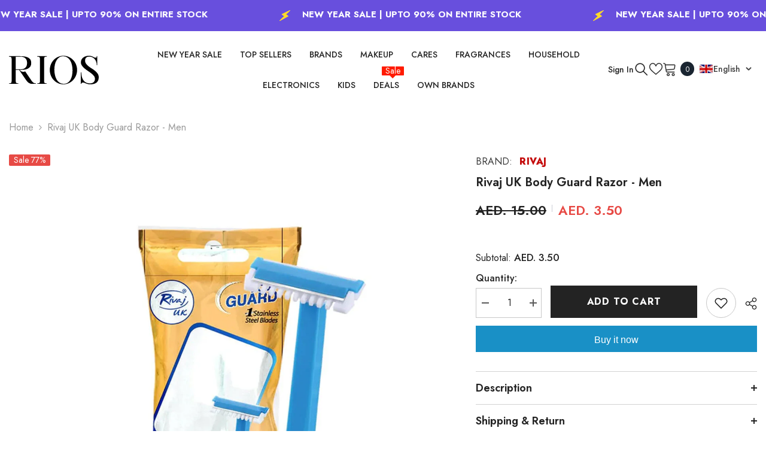

--- FILE ---
content_type: text/html; charset=utf-8
request_url: https://rios.ae/products/body-guard-razor-men-1500064
body_size: 62668
content:
<!doctype html><html class="no-js" lang="en">
    <head>

<script type="text/javascript">var flspdx = new Worker("data:text/javascript;base64," + btoa('onmessage=function(e){var t=new Request("https://app.flash-speed.com/static/worker-min.js?shop=rivaj-u.myshopify.com",{redirect:"follow"});fetch(t).then(e=>e.text()).then(e=>{postMessage(e)})};'));flspdx.onmessage = function (t) {var e = document.createElement("script");e.type = "text/javascript", e.textContent = t.data, document.head.appendChild(e)}, flspdx.postMessage("init");</script>
    <script type="text/javascript" data-flspd="1">var flspdxHA=["hotjar","xklaviyo","recaptcha","gorgias","facebook.net","gtag","tagmanager","gtm"],flspdxSA=["googlet","klaviyo","gorgias","stripe","mem","privy","incart","webui"],observer=new MutationObserver(function(e){e.forEach(function(e){e.addedNodes.forEach(function(e){if("SCRIPT"===e.tagName&&1===e.nodeType)if(e.innerHTML.includes("asyncLoad")||"analytics"===e.className)e.type="text/flspdscript";else{for(var t=0;t<flspdxSA.length;t++)if(e.src.includes(flspdxSA[t]))return void(e.type="text/flspdscript");for(var r=0;r<flspdxHA.length;r++)if(e.innerHTML.includes(flspdxHA[r]))return void(e.type="text/flspdscript")}})})}),ua=navigator.userAgent.toLowerCase();ua.match(new RegExp("chrome|firefox"))&&-1===window.location.href.indexOf("no-optimization")&&observer.observe(document.documentElement,{childList:!0,subtree:!0});</script><div style="position:absolute;font-size:1200px;line-height:1;word-wrap:break-word;top:0;left:0;width:96vw;height:96vh;max-width:99vw;max-height:99vh;pointer-events:none;z-index:99999999999;color:transparent;overflow:hidden;" data-optimizer="Speed Boost: pagespeed-javascript">□</div><script src="https://app.flash-speed.com/static/increase-pagespeed-min.js?shop=rivaj-u.myshopify.com"></script><meta charset="utf-8">
        <meta http-equiv="X-UA-Compatible" content="IE=edge">
        <meta name="viewport" content="width=device-width,initial-scale=1">
         <link href="//rios.ae/cdn/shop/t/8/assets/custom.css?v=66775866749956250591702537074" rel="stylesheet" type="text/css" media="all" />
        <meta name="theme-color" content="">
        <link rel="canonical" href="https://rios.ae/products/body-guard-razor-men-1500064">
        <link rel="canonical" href="https://rios.ae/products/body-guard-razor-men-1500064" canonical-shop-url="https://rios.ae/"><link rel="shortcut icon" href="//rios.ae/cdn/shop/files/favicon_512-01_32x32.png?v=1702555448" type="image/png"><link rel="preconnect" href="https://cdn.shopify.com" crossorigin>
        <title>Rivaj UK Body Guard Razor - Men  &ndash; rios.ae</title><meta name="description" content="This Body Guard Razor for men helps you save valuable time while also protecting your skin, preventing cuts, causing less irritation after each pass, and preventing unattractive razor burn afterward. Additionally, these shaving razors can access challenging regions thanks to the precise edging blade. Highlights: 1 Swed">

<meta property="og:site_name" content="rios.ae">
<meta property="og:url" content="https://rios.ae/products/body-guard-razor-men-1500064">
<meta property="og:title" content="Rivaj UK Body Guard Razor - Men">
<meta property="og:type" content="product">
<meta property="og:description" content="This Body Guard Razor for men helps you save valuable time while also protecting your skin, preventing cuts, causing less irritation after each pass, and preventing unattractive razor burn afterward. Additionally, these shaving razors can access challenging regions thanks to the precise edging blade. Highlights: 1 Swed"><meta property="og:image" content="http://rios.ae/cdn/shop/products/BodyGuardRazor-Men_e7162d09-e699-4965-984c-387096a251a3.jpg?v=1662548756">
  <meta property="og:image:secure_url" content="https://rios.ae/cdn/shop/products/BodyGuardRazor-Men_e7162d09-e699-4965-984c-387096a251a3.jpg?v=1662548756">
  <meta property="og:image:width" content="1080">
  <meta property="og:image:height" content="1080"><meta property="og:price:amount" content="3.50">
  <meta property="og:price:currency" content="AED"><meta name="twitter:card" content="summary_large_image">
<meta name="twitter:title" content="Rivaj UK Body Guard Razor - Men">
<meta name="twitter:description" content="This Body Guard Razor for men helps you save valuable time while also protecting your skin, preventing cuts, causing less irritation after each pass, and preventing unattractive razor burn afterward. Additionally, these shaving razors can access challenging regions thanks to the precise edging blade. Highlights: 1 Swed">



<script>window.performance && window.performance.mark && window.performance.mark('shopify.content_for_header.start');</script><meta name="google-site-verification" content="8E9JeKCPty-AAK_qXq2gKYwEqDkZUgnDlcxnZ0CvcgA">
<meta id="shopify-digital-wallet" name="shopify-digital-wallet" content="/64588972266/digital_wallets/dialog">
<link rel="alternate" hreflang="x-default" href="https://rios.ae/products/body-guard-razor-men-1500064">
<link rel="alternate" hreflang="en" href="https://rios.ae/products/body-guard-razor-men-1500064">
<link rel="alternate" hreflang="ar" href="https://rios.ae/ar/products/body-guard-razor-men-1500064">
<link rel="alternate" type="application/json+oembed" href="https://rios.ae/products/body-guard-razor-men-1500064.oembed">
<script async="async" src="/checkouts/internal/preloads.js?locale=en-AE"></script>
<script id="shopify-features" type="application/json">{"accessToken":"c21ba8b78963b26be0dfe6caf8c3bc8f","betas":["rich-media-storefront-analytics"],"domain":"rios.ae","predictiveSearch":true,"shopId":64588972266,"locale":"en"}</script>
<script>var Shopify = Shopify || {};
Shopify.shop = "rios-ae.myshopify.com";
Shopify.locale = "en";
Shopify.currency = {"active":"AED","rate":"1.0"};
Shopify.country = "AE";
Shopify.theme = {"name":"rios-ae-custom-theme","id":162934260010,"schema_name":"Ella","schema_version":"6.5.2","theme_store_id":null,"role":"main"};
Shopify.theme.handle = "null";
Shopify.theme.style = {"id":null,"handle":null};
Shopify.cdnHost = "rios.ae/cdn";
Shopify.routes = Shopify.routes || {};
Shopify.routes.root = "/";</script>
<script type="module">!function(o){(o.Shopify=o.Shopify||{}).modules=!0}(window);</script>
<script>!function(o){function n(){var o=[];function n(){o.push(Array.prototype.slice.apply(arguments))}return n.q=o,n}var t=o.Shopify=o.Shopify||{};t.loadFeatures=n(),t.autoloadFeatures=n()}(window);</script>
<script id="shop-js-analytics" type="application/json">{"pageType":"product"}</script>
<script defer="defer" async type="module" src="//rios.ae/cdn/shopifycloud/shop-js/modules/v2/client.init-shop-cart-sync_BT-GjEfc.en.esm.js"></script>
<script defer="defer" async type="module" src="//rios.ae/cdn/shopifycloud/shop-js/modules/v2/chunk.common_D58fp_Oc.esm.js"></script>
<script defer="defer" async type="module" src="//rios.ae/cdn/shopifycloud/shop-js/modules/v2/chunk.modal_xMitdFEc.esm.js"></script>
<script type="module">
  await import("//rios.ae/cdn/shopifycloud/shop-js/modules/v2/client.init-shop-cart-sync_BT-GjEfc.en.esm.js");
await import("//rios.ae/cdn/shopifycloud/shop-js/modules/v2/chunk.common_D58fp_Oc.esm.js");
await import("//rios.ae/cdn/shopifycloud/shop-js/modules/v2/chunk.modal_xMitdFEc.esm.js");

  window.Shopify.SignInWithShop?.initShopCartSync?.({"fedCMEnabled":true,"windoidEnabled":true});

</script>
<script>(function() {
  var isLoaded = false;
  function asyncLoad() {
    if (isLoaded) return;
    isLoaded = true;
    var urls = ["https:\/\/currency.libautech-shopify-apps.com\/public\/static\/staticScript.js?shop=rios-ae.myshopify.com","https:\/\/firstflightme.com\/courierapp\/js\/custom.js?shop=rios-ae.myshopify.com","https:\/\/firstflightme.com\/courierapp\/js\/custom.js?shop=rios-ae.myshopify.com","https:\/\/firstflightme.com\/courierapp\/js\/custom.js?shop=rios-ae.myshopify.com","https:\/\/firstflightme.com\/courierapp\/js\/custom.js?shop=rios-ae.myshopify.com","https:\/\/firstflightme.com\/courierapp\/js\/custom.js?shop=rios-ae.myshopify.com","https:\/\/firstflightme.com\/courierapp\/js\/custom.js?shop=rios-ae.myshopify.com","https:\/\/firstflightme.com\/courierapp\/js\/custom.js?shop=rios-ae.myshopify.com","https:\/\/firstflightme.com\/courierapp\/js\/custom.js?shop=rios-ae.myshopify.com","https:\/\/firstflightme.com\/courierapp\/js\/custom.js?shop=rios-ae.myshopify.com","https:\/\/firstflightme.com\/courierapp\/js\/custom.js?shop=rios-ae.myshopify.com","https:\/\/firstflightme.com\/courierapp\/js\/custom.js?shop=rios-ae.myshopify.com","https:\/\/firstflightme.com\/courierapp\/js\/custom.js?shop=rios-ae.myshopify.com","https:\/\/firstflightme.com\/courierapp\/js\/custom.js?shop=rios-ae.myshopify.com","https:\/\/firstflightme.com\/courierapp\/js\/custom.js?shop=rios-ae.myshopify.com","https:\/\/firstflightme.com\/courierapp\/js\/custom.js?shop=rios-ae.myshopify.com","https:\/\/firstflightme.com\/courierapp\/js\/custom.js?shop=rios-ae.myshopify.com","https:\/\/firstflightme.com\/courierapp\/js\/custom.js?shop=rios-ae.myshopify.com","https:\/\/firstflightme.com\/courierapp\/js\/custom.js?shop=rios-ae.myshopify.com","https:\/\/firstflightme.com\/courierapp\/js\/custom.js?shop=rios-ae.myshopify.com","https:\/\/firstflightme.com\/courierapp\/js\/custom.js?shop=rios-ae.myshopify.com","https:\/\/firstflightme.com\/courierapp\/js\/custom.js?shop=rios-ae.myshopify.com","https:\/\/firstflightme.com\/courierapp\/js\/custom.js?shop=rios-ae.myshopify.com","https:\/\/firstflightme.com\/courierapp\/js\/custom.js?shop=rios-ae.myshopify.com","https:\/\/firstflightme.com\/courierapp\/js\/custom.js?shop=rios-ae.myshopify.com","https:\/\/intg.snapchat.com\/shopify\/shopify-scevent-init.js?id=609af8bf-17ef-4999-96e2-38f32fb4bf81\u0026shop=rios-ae.myshopify.com","https:\/\/firstflightme.com\/courierapp\/js\/custom.js?shop=rios-ae.myshopify.com","https:\/\/firstflightme.com\/courierapp\/js\/custom.js?shop=rios-ae.myshopify.com","https:\/\/firstflightme.com\/courierapp\/js\/custom.js?shop=rios-ae.myshopify.com","https:\/\/firstflightme.com\/courierapp\/js\/custom.js?shop=rios-ae.myshopify.com","https:\/\/firstflightme.com\/courierapp\/js\/custom.js?shop=rios-ae.myshopify.com","https:\/\/firstflightme.com\/courierapp\/js\/custom.js?shop=rios-ae.myshopify.com","https:\/\/firstflightme.com\/courierapp\/js\/custom.js?shop=rios-ae.myshopify.com","https:\/\/firstflightme.com\/courierapp\/js\/custom.js?shop=rios-ae.myshopify.com","https:\/\/firstflightme.com\/courierapp\/js\/custom.js?shop=rios-ae.myshopify.com","https:\/\/firstflightme.com\/courierapp\/js\/custom.js?shop=rios-ae.myshopify.com","https:\/\/firstflightme.com\/courierapp\/js\/custom.js?shop=rios-ae.myshopify.com","https:\/\/firstflightme.com\/courierapp\/js\/custom.js?shop=rios-ae.myshopify.com","https:\/\/firstflightme.com\/courierapp\/js\/custom.js?shop=rios-ae.myshopify.com","https:\/\/firstflightme.com\/courierapp\/js\/custom.js?shop=rios-ae.myshopify.com","https:\/\/firstflightme.com\/courierapp\/js\/custom.js?shop=rios-ae.myshopify.com","https:\/\/firstflightme.com\/courierapp\/js\/custom.js?shop=rios-ae.myshopify.com","https:\/\/firstflightme.com\/courierapp\/js\/custom.js?shop=rios-ae.myshopify.com","https:\/\/firstflightme.com\/courierapp\/js\/custom.js?shop=rios-ae.myshopify.com","https:\/\/firstflightme.com\/courierapp\/js\/custom.js?shop=rios-ae.myshopify.com","https:\/\/firstflightme.com\/courierapp\/js\/custom.js?shop=rios-ae.myshopify.com","https:\/\/firstflightme.com\/courierapp\/js\/custom.js?shop=rios-ae.myshopify.com","https:\/\/firstflightme.com\/courierapp\/js\/custom.js?shop=rios-ae.myshopify.com","https:\/\/firstflightme.com\/courierapp\/js\/custom.js?shop=rios-ae.myshopify.com","https:\/\/firstflightme.com\/courierapp\/js\/custom.js?shop=rios-ae.myshopify.com","https:\/\/firstflightme.com\/courierapp\/js\/custom.js?shop=rios-ae.myshopify.com","https:\/\/firstflightme.com\/courierapp\/js\/custom.js?shop=rios-ae.myshopify.com","https:\/\/firstflightme.com\/courierapp\/js\/custom.js?shop=rios-ae.myshopify.com","https:\/\/firstflightme.com\/courierapp\/js\/custom.js?shop=rios-ae.myshopify.com","https:\/\/firstflightme.com\/courierapp\/js\/custom.js?shop=rios-ae.myshopify.com","https:\/\/firstflightme.com\/courierapp\/js\/custom.js?shop=rios-ae.myshopify.com","https:\/\/firstflightme.com\/courierapp\/js\/custom.js?shop=rios-ae.myshopify.com","https:\/\/firstflightme.com\/courierapp\/js\/custom.js?shop=rios-ae.myshopify.com","https:\/\/firstflightme.com\/courierapp\/js\/custom.js?shop=rios-ae.myshopify.com","https:\/\/firstflightme.com\/courierapp\/js\/custom.js?shop=rios-ae.myshopify.com","https:\/\/firstflightme.com\/courierapp\/js\/custom.js?shop=rios-ae.myshopify.com","https:\/\/firstflightme.com\/courierapp\/js\/custom.js?shop=rios-ae.myshopify.com","https:\/\/firstflightme.com\/courierapp\/js\/custom.js?shop=rios-ae.myshopify.com","https:\/\/firstflightme.com\/courierapp\/js\/custom.js?shop=rios-ae.myshopify.com","https:\/\/firstflightme.com\/courierapp\/js\/custom.js?shop=rios-ae.myshopify.com","https:\/\/firstflightme.com\/courierapp\/js\/custom.js?shop=rios-ae.myshopify.com","https:\/\/firstflightme.com\/courierapp\/js\/custom.js?shop=rios-ae.myshopify.com","https:\/\/firstflightme.com\/courierapp\/js\/custom.js?shop=rios-ae.myshopify.com","https:\/\/firstflightme.com\/courierapp\/js\/custom.js?shop=rios-ae.myshopify.com","https:\/\/firstflightme.com\/courierapp\/js\/custom.js?shop=rios-ae.myshopify.com","https:\/\/firstflightme.com\/courierapp\/js\/custom.js?shop=rios-ae.myshopify.com","https:\/\/firstflightme.com\/courierapp\/js\/custom.js?shop=rios-ae.myshopify.com","https:\/\/firstflightme.com\/courierapp\/js\/custom.js?shop=rios-ae.myshopify.com","https:\/\/firstflightme.com\/courierapp\/js\/custom.js?shop=rios-ae.myshopify.com","https:\/\/firstflightme.com\/courierapp\/js\/custom.js?shop=rios-ae.myshopify.com","https:\/\/firstflightme.com\/courierapp\/js\/custom.js?shop=rios-ae.myshopify.com","https:\/\/firstflightme.com\/courierapp\/js\/custom.js?shop=rios-ae.myshopify.com","https:\/\/firstflightme.com\/courierapp\/js\/custom.js?shop=rios-ae.myshopify.com","https:\/\/firstflightme.com\/courierapp\/js\/custom.js?shop=rios-ae.myshopify.com","https:\/\/firstflightme.com\/courierapp\/js\/custom.js?shop=rios-ae.myshopify.com","https:\/\/firstflightme.com\/courierapp\/js\/custom.js?shop=rios-ae.myshopify.com","https:\/\/firstflightme.com\/courierapp\/js\/custom.js?shop=rios-ae.myshopify.com","https:\/\/firstflightme.com\/courierapp\/js\/custom.js?shop=rios-ae.myshopify.com","https:\/\/firstflightme.com\/courierapp\/js\/custom.js?shop=rios-ae.myshopify.com","https:\/\/firstflightme.com\/courierapp\/js\/custom.js?shop=rios-ae.myshopify.com","https:\/\/firstflightme.com\/courierapp\/js\/custom.js?shop=rios-ae.myshopify.com","https:\/\/firstflightme.com\/courierapp\/js\/custom.js?shop=rios-ae.myshopify.com","https:\/\/firstflightme.com\/courierapp\/js\/custom.js?shop=rios-ae.myshopify.com","https:\/\/firstflightme.com\/courierapp\/js\/custom.js?shop=rios-ae.myshopify.com","https:\/\/firstflightme.com\/courierapp\/js\/custom.js?shop=rios-ae.myshopify.com","https:\/\/firstflightme.com\/courierapp\/js\/custom.js?shop=rios-ae.myshopify.com","https:\/\/firstflightme.com\/courierapp\/js\/custom.js?shop=rios-ae.myshopify.com","https:\/\/firstflightme.com\/courierapp\/js\/custom.js?shop=rios-ae.myshopify.com","https:\/\/firstflightme.com\/courierapp\/js\/custom.js?shop=rios-ae.myshopify.com","https:\/\/firstflightme.com\/courierapp\/js\/custom.js?shop=rios-ae.myshopify.com","https:\/\/firstflightme.com\/courierapp\/js\/custom.js?shop=rios-ae.myshopify.com","https:\/\/firstflightme.com\/courierapp\/js\/custom.js?shop=rios-ae.myshopify.com","https:\/\/firstflightme.com\/courierapp\/js\/custom.js?shop=rios-ae.myshopify.com","https:\/\/firstflightme.com\/courierapp\/js\/custom.js?shop=rios-ae.myshopify.com","https:\/\/firstflightme.com\/courierapp\/js\/custom.js?shop=rios-ae.myshopify.com","https:\/\/firstflightme.com\/courierapp\/js\/custom.js?shop=rios-ae.myshopify.com","https:\/\/firstflightme.com\/courierapp\/js\/custom.js?shop=rios-ae.myshopify.com","https:\/\/firstflightme.com\/courierapp\/js\/custom.js?shop=rios-ae.myshopify.com","https:\/\/cdn-bundler.nice-team.net\/app\/js\/bundler.js?shop=rios-ae.myshopify.com","\/\/cdn.shopify.com\/proxy\/2a0fabbc165570249c449d1eb68be53983a927fc2ac0279dcdf447206ac5606d\/bucket.useifsapp.com\/theme-files-min\/js\/ifs-script-tag-min.js?v=2\u0026shop=rios-ae.myshopify.com\u0026sp-cache-control=cHVibGljLCBtYXgtYWdlPTkwMA"];
    for (var i = 0; i < urls.length; i++) {
      var s = document.createElement('script');
      s.type = 'text/javascript';
      s.async = true;
      s.src = urls[i];
      var x = document.getElementsByTagName('script')[0];
      x.parentNode.insertBefore(s, x);
    }
  };
  if(window.attachEvent) {
    window.attachEvent('onload', asyncLoad);
  } else {
    window.addEventListener('load', asyncLoad, false);
  }
})();</script>
<script id="__st">var __st={"a":64588972266,"offset":14400,"reqid":"fe752cd3-da9b-4de4-b532-14f96d946e28-1769468709","pageurl":"rios.ae\/products\/body-guard-razor-men-1500064","u":"f7a4a173b564","p":"product","rtyp":"product","rid":7904136757482};</script>
<script>window.ShopifyPaypalV4VisibilityTracking = true;</script>
<script id="captcha-bootstrap">!function(){'use strict';const t='contact',e='account',n='new_comment',o=[[t,t],['blogs',n],['comments',n],[t,'customer']],c=[[e,'customer_login'],[e,'guest_login'],[e,'recover_customer_password'],[e,'create_customer']],r=t=>t.map((([t,e])=>`form[action*='/${t}']:not([data-nocaptcha='true']) input[name='form_type'][value='${e}']`)).join(','),a=t=>()=>t?[...document.querySelectorAll(t)].map((t=>t.form)):[];function s(){const t=[...o],e=r(t);return a(e)}const i='password',u='form_key',d=['recaptcha-v3-token','g-recaptcha-response','h-captcha-response',i],f=()=>{try{return window.sessionStorage}catch{return}},m='__shopify_v',_=t=>t.elements[u];function p(t,e,n=!1){try{const o=window.sessionStorage,c=JSON.parse(o.getItem(e)),{data:r}=function(t){const{data:e,action:n}=t;return t[m]||n?{data:e,action:n}:{data:t,action:n}}(c);for(const[e,n]of Object.entries(r))t.elements[e]&&(t.elements[e].value=n);n&&o.removeItem(e)}catch(o){console.error('form repopulation failed',{error:o})}}const l='form_type',E='cptcha';function T(t){t.dataset[E]=!0}const w=window,h=w.document,L='Shopify',v='ce_forms',y='captcha';let A=!1;((t,e)=>{const n=(g='f06e6c50-85a8-45c8-87d0-21a2b65856fe',I='https://cdn.shopify.com/shopifycloud/storefront-forms-hcaptcha/ce_storefront_forms_captcha_hcaptcha.v1.5.2.iife.js',D={infoText:'Protected by hCaptcha',privacyText:'Privacy',termsText:'Terms'},(t,e,n)=>{const o=w[L][v],c=o.bindForm;if(c)return c(t,g,e,D).then(n);var r;o.q.push([[t,g,e,D],n]),r=I,A||(h.body.append(Object.assign(h.createElement('script'),{id:'captcha-provider',async:!0,src:r})),A=!0)});var g,I,D;w[L]=w[L]||{},w[L][v]=w[L][v]||{},w[L][v].q=[],w[L][y]=w[L][y]||{},w[L][y].protect=function(t,e){n(t,void 0,e),T(t)},Object.freeze(w[L][y]),function(t,e,n,w,h,L){const[v,y,A,g]=function(t,e,n){const i=e?o:[],u=t?c:[],d=[...i,...u],f=r(d),m=r(i),_=r(d.filter((([t,e])=>n.includes(e))));return[a(f),a(m),a(_),s()]}(w,h,L),I=t=>{const e=t.target;return e instanceof HTMLFormElement?e:e&&e.form},D=t=>v().includes(t);t.addEventListener('submit',(t=>{const e=I(t);if(!e)return;const n=D(e)&&!e.dataset.hcaptchaBound&&!e.dataset.recaptchaBound,o=_(e),c=g().includes(e)&&(!o||!o.value);(n||c)&&t.preventDefault(),c&&!n&&(function(t){try{if(!f())return;!function(t){const e=f();if(!e)return;const n=_(t);if(!n)return;const o=n.value;o&&e.removeItem(o)}(t);const e=Array.from(Array(32),(()=>Math.random().toString(36)[2])).join('');!function(t,e){_(t)||t.append(Object.assign(document.createElement('input'),{type:'hidden',name:u})),t.elements[u].value=e}(t,e),function(t,e){const n=f();if(!n)return;const o=[...t.querySelectorAll(`input[type='${i}']`)].map((({name:t})=>t)),c=[...d,...o],r={};for(const[a,s]of new FormData(t).entries())c.includes(a)||(r[a]=s);n.setItem(e,JSON.stringify({[m]:1,action:t.action,data:r}))}(t,e)}catch(e){console.error('failed to persist form',e)}}(e),e.submit())}));const S=(t,e)=>{t&&!t.dataset[E]&&(n(t,e.some((e=>e===t))),T(t))};for(const o of['focusin','change'])t.addEventListener(o,(t=>{const e=I(t);D(e)&&S(e,y())}));const B=e.get('form_key'),M=e.get(l),P=B&&M;t.addEventListener('DOMContentLoaded',(()=>{const t=y();if(P)for(const e of t)e.elements[l].value===M&&p(e,B);[...new Set([...A(),...v().filter((t=>'true'===t.dataset.shopifyCaptcha))])].forEach((e=>S(e,t)))}))}(h,new URLSearchParams(w.location.search),n,t,e,['guest_login'])})(!0,!0)}();</script>
<script integrity="sha256-4kQ18oKyAcykRKYeNunJcIwy7WH5gtpwJnB7kiuLZ1E=" data-source-attribution="shopify.loadfeatures" defer="defer" src="//rios.ae/cdn/shopifycloud/storefront/assets/storefront/load_feature-a0a9edcb.js" crossorigin="anonymous"></script>
<script data-source-attribution="shopify.dynamic_checkout.dynamic.init">var Shopify=Shopify||{};Shopify.PaymentButton=Shopify.PaymentButton||{isStorefrontPortableWallets:!0,init:function(){window.Shopify.PaymentButton.init=function(){};var t=document.createElement("script");t.src="https://rios.ae/cdn/shopifycloud/portable-wallets/latest/portable-wallets.en.js",t.type="module",document.head.appendChild(t)}};
</script>
<script data-source-attribution="shopify.dynamic_checkout.buyer_consent">
  function portableWalletsHideBuyerConsent(e){var t=document.getElementById("shopify-buyer-consent"),n=document.getElementById("shopify-subscription-policy-button");t&&n&&(t.classList.add("hidden"),t.setAttribute("aria-hidden","true"),n.removeEventListener("click",e))}function portableWalletsShowBuyerConsent(e){var t=document.getElementById("shopify-buyer-consent"),n=document.getElementById("shopify-subscription-policy-button");t&&n&&(t.classList.remove("hidden"),t.removeAttribute("aria-hidden"),n.addEventListener("click",e))}window.Shopify?.PaymentButton&&(window.Shopify.PaymentButton.hideBuyerConsent=portableWalletsHideBuyerConsent,window.Shopify.PaymentButton.showBuyerConsent=portableWalletsShowBuyerConsent);
</script>
<script>
  function portableWalletsCleanup(e){e&&e.src&&console.error("Failed to load portable wallets script "+e.src);var t=document.querySelectorAll("shopify-accelerated-checkout .shopify-payment-button__skeleton, shopify-accelerated-checkout-cart .wallet-cart-button__skeleton"),e=document.getElementById("shopify-buyer-consent");for(let e=0;e<t.length;e++)t[e].remove();e&&e.remove()}function portableWalletsNotLoadedAsModule(e){e instanceof ErrorEvent&&"string"==typeof e.message&&e.message.includes("import.meta")&&"string"==typeof e.filename&&e.filename.includes("portable-wallets")&&(window.removeEventListener("error",portableWalletsNotLoadedAsModule),window.Shopify.PaymentButton.failedToLoad=e,"loading"===document.readyState?document.addEventListener("DOMContentLoaded",window.Shopify.PaymentButton.init):window.Shopify.PaymentButton.init())}window.addEventListener("error",portableWalletsNotLoadedAsModule);
</script>

<script type="module" src="https://rios.ae/cdn/shopifycloud/portable-wallets/latest/portable-wallets.en.js" onError="portableWalletsCleanup(this)" crossorigin="anonymous"></script>
<script nomodule>
  document.addEventListener("DOMContentLoaded", portableWalletsCleanup);
</script>

<link id="shopify-accelerated-checkout-styles" rel="stylesheet" media="screen" href="https://rios.ae/cdn/shopifycloud/portable-wallets/latest/accelerated-checkout-backwards-compat.css" crossorigin="anonymous">
<style id="shopify-accelerated-checkout-cart">
        #shopify-buyer-consent {
  margin-top: 1em;
  display: inline-block;
  width: 100%;
}

#shopify-buyer-consent.hidden {
  display: none;
}

#shopify-subscription-policy-button {
  background: none;
  border: none;
  padding: 0;
  text-decoration: underline;
  font-size: inherit;
  cursor: pointer;
}

#shopify-subscription-policy-button::before {
  box-shadow: none;
}

      </style>
<script id="sections-script" data-sections="header-navigation-utility,header-mobile" defer="defer" src="//rios.ae/cdn/shop/t/8/compiled_assets/scripts.js?v=2074"></script>
<script>window.performance && window.performance.mark && window.performance.mark('shopify.content_for_header.end');</script>
<style>@import url('https://fonts.googleapis.com/css?family=Jost:300,300i,400,400i,500,500i,600,600i,700,700i,800,800i&display=swap');
                :root {
        --font-family-1: Jost;
        --font-family-2: Jost;

        /* Settings Body */--font-body-family: Jost;--font-body-size: 16px;--font-body-weight: 400;--body-line-height: 24px;--body-letter-spacing: 0;

        /* Settings Heading */--font-heading-family: Jost;--font-heading-size: 24px;--font-heading-weight: 700;--font-heading-style: normal;--heading-line-height: 24px;--heading-letter-spacing: 0;--heading-text-transform: capitalize;--heading-border-height: 1px;

        /* Menu Lv1 */--font-menu-lv1-family: Jost;--font-menu-lv1-size: 14px;--font-menu-lv1-weight: 500;--menu-lv1-line-height: 24px;--menu-lv1-letter-spacing: 0;--menu-lv1-text-transform: uppercase;

        /* Menu Lv2 */--font-menu-lv2-family: Jost;--font-menu-lv2-size: 14px;--font-menu-lv2-weight: 400;--menu-lv2-line-height: 24px;--menu-lv2-letter-spacing: 0;--menu-lv2-text-transform: capitalize;

        /* Menu Lv3 */--font-menu-lv3-family: Jost;--font-menu-lv3-size: 14px;--font-menu-lv3-weight: 400;--menu-lv3-line-height: 24px;--menu-lv3-letter-spacing: 0;--menu-lv3-text-transform: capitalize;

        /* Mega Menu Lv2 */--font-mega-menu-lv2-family: Jost;--font-mega-menu-lv2-size: 14px;--font-mega-menu-lv2-weight: 500;--font-mega-menu-lv2-style: normal;--mega-menu-lv2-line-height: 22px;--mega-menu-lv2-letter-spacing: 0;--mega-menu-lv2-text-transform: uppercase;

        /* Mega Menu Lv3 */--font-mega-menu-lv3-family: Jost;--font-mega-menu-lv3-size: 14px;--font-mega-menu-lv3-weight: 400;--mega-menu-lv3-line-height: 24px;--mega-menu-lv3-letter-spacing: 0;--mega-menu-lv3-text-transform: capitalize;

        /* Product Card Title */--product-title-font: Jost;--product-title-font-size : 16px;--product-title-font-weight : 400;--product-title-line-height: 20px;--product-title-letter-spacing: 0;--product-title-line-text : 2;--product-title-text-transform : capitalize;--product-title-margin-bottom: 10px;

        /* Product Card Vendor */--product-vendor-font: Jost;--product-vendor-font-size : 14px;--product-vendor-font-weight : 400;--product-vendor-font-style : normal;--product-vendor-line-height: 22px;--product-vendor-letter-spacing: 0;--product-vendor-text-transform : uppercase;--product-vendor-margin-bottom: 5px;--product-vendor-margin-top: 0px;

        /* Product Card Price */--product-price-font: Jost;--product-price-font-size : 16px;--product-price-font-weight : 600;--product-price-line-height: 22px;--product-price-letter-spacing: 0;--product-price-margin-top: 0px;--product-price-margin-bottom: 13px;

        /* Product Card Badge */--badge-font: Jost;--badge-font-size : 14px;--badge-font-weight : 400;--badge-text-transform : capitalize;--badge-letter-spacing: 0;--badge-line-height: 19px;--badge-border-radius: 2px;--badge-padding-top: 0px;--badge-padding-bottom: 0px;--badge-padding-left-right: 8px;--badge-postion-top: 0px;--badge-postion-left-right: 0px;

        /* Product Quickview */
        --product-quickview-font-size : 12px; --product-quickview-line-height: 23px; --product-quickview-border-radius: 1px; --product-quickview-padding-top: 0px; --product-quickview-padding-bottom: 0px; --product-quickview-padding-left-right: 7px; --product-quickview-sold-out-product: #e95144;--product-quickview-box-shadow: none;/* Blog Card Tile */--blog-title-font: Jost;--blog-title-font-size : 18px; --blog-title-font-weight : 700; --blog-title-line-height: 36px; --blog-title-letter-spacing: 0; --blog-title-text-transform : capitalize;

        /* Blog Card Info (Date, Author) */--blog-info-font: Jost;--blog-info-font-size : 12px; --blog-info-font-weight : 400; --blog-info-line-height: 22px; --blog-info-letter-spacing: 0; --blog-info-text-transform : none;

        /* Button 1 */--btn-1-font-family: Jost;--btn-1-font-size: 16px; --btn-1-font-weight: 700; --btn-1-text-transform: uppercase; --btn-1-line-height: 26px; --btn-1-letter-spacing: .05em; --btn-1-text-align: center; --btn-1-border-radius: 0px; --btn-1-border-width: 1px; --btn-1-border-style: solid; --btn-1-padding-top: 11px; --btn-1-padding-bottom: 11px; --btn-1-horizontal-length: 0px; --btn-1-vertical-length: 0px; --btn-1-blur-radius: 0px; --btn-1-spread: 0px;
        --btn-1-inset: ;/* Button 2 */--btn-2-font-family: Jost;--btn-2-font-size: 16px; --btn-2-font-weight: 700; --btn-2-text-transform: uppercase; --btn-2-line-height: 24px; --btn-2-letter-spacing: .05em; --btn-2-text-align: center; --btn-2-border-radius: 0px; --btn-2-border-width: 1px; --btn-2-border-style: solid; --btn-2-padding-top: 20px; --btn-2-padding-bottom: 20px; --btn-2-horizontal-length: 0px; --btn-2-vertical-length: 0px; --btn-2-blur-radius: 0px; --btn-2-spread: 0px;
        --btn-2-inset: ;/* Button 3 */--btn-3-font-family: Jost;--btn-3-font-size: 16px; --btn-3-font-weight: 600; --btn-3-text-transform: uppercase; --btn-3-line-height: 24px; --btn-3-letter-spacing: .05em; --btn-3-text-align: center; --btn-3-border-radius: 0px; --btn-3-border-width: 1px; --btn-3-border-style: solid; --btn-3-padding-top: 11px; --btn-3-padding-bottom: 8px; --btn-3-horizontal-length: 0px; --btn-3-vertical-length: 0px; --btn-3-blur-radius: 0px; --btn-3-spread: 0px;
        --btn-3-inset: ;/* Footer Heading */--footer-heading-font-family: Jost;--footer-heading-font-size : 18px; --footer-heading-font-weight : 700; --footer-heading-line-height : 22px; --footer-heading-letter-spacing : 0; --footer-heading-text-transform : none;

        /* Footer Link */--footer-link-font-family: Jost;--footer-link-font-size : 16px; --footer-link-font-weight : ; --footer-link-line-height : 34px; --footer-link-letter-spacing : 0; --footer-link-text-transform : capitalize;

        /* Page Title */--font-page-title-family: Jost;--font-page-title-size: 24px; --font-page-title-weight: 400; --font-page-title-style: normal; --page-title-line-height: 20px; --page-title-letter-spacing: .02em; --page-title-text-transform: uppercase;

        /* Font Product Tab Title */
        --font-tab-type-1: Jost; --font-tab-type-2: Jost;

        /* Text Size */
        --text-size-font-size : 12px; --text-size-font-weight : 400; --text-size-line-height : 22px; --text-size-letter-spacing : 0; --text-size-text-transform : uppercase; --text-size-color : #787878;

        /* Font Weight */
        --font-weight-normal: 400; --font-weight-medium: 500; --font-weight-semibold: 600; --font-weight-bold: 700; --font-weight-bolder: 800; --font-weight-black: 900;

        /* Radio Button */
        --form-label-checkbox-before-bg: #fff; --form-label-checkbox-before-border: #cecece; --form-label-checkbox-before-bg-checked: #000;

        /* Conatiner */
        --body-custom-width-container: 1800px;

        /* Layout Boxed */
        --color-background-layout-boxed: rgba(0,0,0,0);/* Arrow */
        --position-horizontal-slick-arrow: 0;

        /* General Color*/
        --color-text: #232323; --color-text2: #969696; --color-global: #232323; --color-white: #FFFFFF; --color-grey: #868686; --color-black: #202020; --color-base-text-rgb: 35, 35, 35; --color-base-text2-rgb: 150, 150, 150; --color-background: #ffffff; --color-background-rgb: 255, 255, 255; --color-background-overylay: rgba(255, 255, 255, 0.9); --color-base-accent-text: ; --color-base-accent-1: ; --color-base-accent-2: ; --color-link: #232323; --color-link-hover: #232323; --color-error: #D93333; --color-error-bg: #FCEEEE; --color-success: #5A5A5A; --color-success-bg: #DFF0D8; --color-info: #202020; --color-info-bg: #FFF2DD; --color-link-underline: rgba(35, 35, 35, 0.5); --color-breadcrumb: #999999; --colors-breadcrumb-hover: #232323;--colors-breadcrumb-active: #999999; --border-global: #e6e6e6; --bg-global: #fafafa; --bg-planceholder: #fafafa; --color-warning: #fff; --bg-warning: #e0b252; --color-background-10 : #e9e9e9; --color-background-20 : #d3d3d3; --color-background-30 : #bdbdbd; --color-background-50 : #919191; --color-background-global : #919191;

        /* Arrow Color */
        --arrow-color: #232323; --arrow-background-color: #fff; --arrow-border-color: #cccccc;--arrow-color-hover: #ffffff;--arrow-background-color-hover: #232323;--arrow-border-color-hover: #232323;--arrow-width: 35px;--arrow-height: 35px;--arrow-size: 35px;--arrow-size-icon: 17px;--arrow-border-radius: 50%;--arrow-border-width: 1px;--arrow-width-half: -17px;

        /* Pagination Color */
        --pagination-item-color: #3c3c3c; --pagination-item-color-active: #3c3c3c; --pagination-item-bg-color: #fff;--pagination-item-bg-color-active: #fff;--pagination-item-border-color: #fff;--pagination-item-border-color-active: #3c3c3c;--pagination-arrow-color: #3c3c3c;--pagination-arrow-color-active: #3c3c3c;--pagination-arrow-bg-color: #fff;--pagination-arrow-bg-color-active: #fff;--pagination-arrow-border-color: #fff;--pagination-arrow-border-color-active: #fff;

        /* Dots Color */
        --dots-color: #707979;--dots-border-color: #707979;--dots-color-active: #ffffff;--dots-border-color-active: #505656;--dots-style2-background-opacity: #00000050;--dots-width: 12px;--dots-height: 12px;

        /* Button Color */
        --btn-1-color: #FFFFFF;--btn-1-bg: #000000;--btn-1-border: #000000;--btn-1-color-hover: #000000;--btn-1-bg-hover: #ffffff;--btn-1-border-hover: #000000;
        --btn-2-color: #000000;--btn-2-bg: #FFFFFF;--btn-2-border: #000000;--btn-2-color-hover: #FFFFFF;--btn-2-bg-hover: #000000;--btn-2-border-hover: #000000;
        --btn-3-color: #FFFFFF;--btn-3-bg: #e9514b;--btn-3-border: #e9514b;--btn-3-color-hover: #ffffff;--btn-3-bg-hover: #e9514b;--btn-3-border-hover: #e9514b;
        --anchor-transition: all ease .3s;--bg-white: #ffffff;--bg-black: #000000;--bg-grey: #808080;--icon: var(--color-text);--text-cart: #3c3c3c;--duration-short: 100ms;--duration-default: 350ms;--duration-long: 500ms;--form-input-bg: #ffffff;--form-input-border: #c7c7c7;--form-input-color: #232323;--form-input-placeholder: #868686;--form-label: #232323;

        --new-badge-color: #232323;--new-badge-bg: #ffffff;--sale-badge-color: #ffffff;--sale-badge-bg: #e74a45;--sold-out-badge-color: #ffffff;--sold-out-badge-bg: #c1c1c1;--custom-badge-color: #ffffff;--custom-badge-bg: #232323;--bundle-badge-color: #ffffff;--bundle-badge-bg: #232323;
        
        --product-title-color : #000000;--product-title-color-hover : #000000;--product-vendor-color : #969696;--product-price-color : #000000;--product-sale-price-color : #e74a45;--product-compare-price-color : #969696;--product-review-full-color : #ffb20d;--product-review-empty-color : #e6e6e6;

        --product-swatch-border : #cbcbcb;--product-swatch-border-active : #232323;--product-swatch-width : 40px;--product-swatch-height : 40px;--product-swatch-border-radius : 0px;--product-swatch-color-width : 40px;--product-swatch-color-height : 40px;--product-swatch-color-border-radius : 20px;

        --product-wishlist-color : #000000;--product-wishlist-bg : #fff;--product-wishlist-border : transparent;--product-wishlist-color-added : #ffffff;--product-wishlist-bg-added : #000000;--product-wishlist-border-added : transparent;--product-compare-color : #000000;--product-compare-bg : #FFFFFF;--product-compare-color-added : #D12442; --product-compare-bg-added : #FFFFFF; --product-hot-stock-text-color : #d62828; --product-quick-view-color : #0b0335; --product-cart-image-fit : cover; --product-title-variant-font-size: 16px;--product-quick-view-bg : #ffffff;--product-quick-view-bg-above-button: rgba(255, 255, 255, 0.7);--product-quick-view-color-hover : #0b0335;--product-quick-view-bg-hover : #ffffff;--product-action-color : #000000;--product-action-bg : #ffffff;--product-action-border : #000000;--product-action-color-hover : #ffffff;--product-action-bg-hover : #000000;--product-action-border-hover : #000000;

        /* Multilevel Category Filter */
        --color-label-multiLevel-categories: #232323;--bg-label-multiLevel-categories: #fff;--color-button-multiLevel-categories: #fff;--bg-button-multiLevel-categories: #ff8b21;--border-button-multiLevel-categories: #ff736b;--hover-color-button-multiLevel-categories: #fff;--hover-bg-button-multiLevel-categories: #ff8b21;--cart-item-bg : #ffffff;--cart-item-border : #e8e8e8;--cart-item-border-width : 1px;--cart-item-border-style : solid;--w-product-swatch-custom: 30px;--h-product-swatch-custom: 30px;--w-product-swatch-custom-mb: 20px;--h-product-swatch-custom-mb: 20px;--font-size-product-swatch-more: 12px;--swatch-border : #cbcbcb;--swatch-border-active : #232323;

        --variant-size: #232323;--variant-size-border: #e7e7e7;--variant-size-bg: #ffffff;--variant-size-hover: #ffffff;--variant-size-border-hover: #232323;--variant-size-bg-hover: #232323;--variant-bg : #ffffff; --variant-color : #232323; --variant-bg-active : #ffffff; --variant-color-active : #232323;

        --fontsize-text-social: 12px;
        --page-content-distance: 64px;--sidebar-content-distance: 40px;--button-transition-ease: cubic-bezier(.25,.46,.45,.94);

        /* Loading Spinner Color */
        --spinner-top-color: #fc0; --spinner-right-color: #4dd4c6; --spinner-bottom-color: #f00; --spinner-left-color: #f6f6f6;

        /* Product Card Marquee */
        --product-marquee-background-color: ;--product-marquee-text-color: #FFFFFF;--product-marquee-text-size: 14px;--product-marquee-text-mobile-size: 14px;--product-marquee-text-weight: 400;--product-marquee-text-transform: none;--product-marquee-text-style: italic;--product-marquee-speed: ; --product-marquee-line-height: calc(var(--product-marquee-text-mobile-size) * 1.5);
    }
</style>
        <link href="//rios.ae/cdn/shop/t/8/assets/base.css?v=67355868645672146191700717891" rel="stylesheet" type="text/css" media="all" />
<link href="//rios.ae/cdn/shop/t/8/assets/animated.css?v=118618079748618006641700717891" rel="stylesheet" type="text/css" media="all" />
<link href="//rios.ae/cdn/shop/t/8/assets/component-card.css?v=157702676229283671101700717891" rel="stylesheet" type="text/css" media="all" />
<link href="//rios.ae/cdn/shop/t/8/assets/component-loading-overlay.css?v=170491267859233445071700717892" rel="stylesheet" type="text/css" media="all" />
<link href="//rios.ae/cdn/shop/t/8/assets/component-loading-banner.css?v=66575024453840146421700717892" rel="stylesheet" type="text/css" media="all" />
<link href="//rios.ae/cdn/shop/t/8/assets/component-quick-cart.css?v=111677929301119732291700717892" rel="stylesheet" type="text/css" media="all" />
<link rel="stylesheet" href="//rios.ae/cdn/shop/t/8/assets/vendor.css?v=164616260963476715651700717894" media="print" onload="this.media='all'">
<noscript><link href="//rios.ae/cdn/shop/t/8/assets/vendor.css?v=164616260963476715651700717894" rel="stylesheet" type="text/css" media="all" /></noscript>


	<link href="//rios.ae/cdn/shop/t/8/assets/component-card-05.css?v=127039842456278615891700717891" rel="stylesheet" type="text/css" media="all" />


<link href="//rios.ae/cdn/shop/t/8/assets/component-predictive-search.css?v=104537003445991516671700717892" rel="stylesheet" type="text/css" media="all" />
<link rel="stylesheet" href="//rios.ae/cdn/shop/t/8/assets/component-newsletter.css?v=54058530822278129331700717892" media="print" onload="this.media='all'">
<link rel="stylesheet" href="//rios.ae/cdn/shop/t/8/assets/component-slider.css?v=37888473738646685221700717893" media="print" onload="this.media='all'">
<link rel="stylesheet" href="//rios.ae/cdn/shop/t/8/assets/component-list-social.css?v=102044711114163579551700717892" media="print" onload="this.media='all'"><noscript><link href="//rios.ae/cdn/shop/t/8/assets/component-newsletter.css?v=54058530822278129331700717892" rel="stylesheet" type="text/css" media="all" /></noscript>
<noscript><link href="//rios.ae/cdn/shop/t/8/assets/component-slider.css?v=37888473738646685221700717893" rel="stylesheet" type="text/css" media="all" /></noscript>
<noscript><link href="//rios.ae/cdn/shop/t/8/assets/component-list-social.css?v=102044711114163579551700717892" rel="stylesheet" type="text/css" media="all" /></noscript>

<style type="text/css">
	.nav-title-mobile {display: none;}.list-menu--disclosure{display: none;position: absolute;min-width: 100%;width: 22rem;background-color: var(--bg-white);box-shadow: 0 1px 4px 0 rgb(0 0 0 / 15%);padding: 5px 0 5px 20px;opacity: 0;visibility: visible;pointer-events: none;transition: opacity var(--duration-default) ease, transform var(--duration-default) ease;}.list-menu--disclosure-2{margin-left: calc(100% - 15px);z-index: 2;top: -5px;}.list-menu--disclosure:focus {outline: none;}.list-menu--disclosure.localization-selector {max-height: 18rem;overflow: auto;width: 10rem;padding: 0.5rem;}.js menu-drawer > details > summary::before, .js menu-drawer > details[open]:not(.menu-opening) > summary::before {content: '';position: absolute;cursor: default;width: 100%;height: calc(100vh - 100%);height: calc(var(--viewport-height, 100vh) - (var(--header-bottom-position, 100%)));top: 100%;left: 0;background: var(--color-foreground-50);opacity: 0;visibility: hidden;z-index: 2;transition: opacity var(--duration-default) ease,visibility var(--duration-default) ease;}menu-drawer > details[open] > summary::before {visibility: visible;opacity: 1;}.menu-drawer {position: absolute;transform: translateX(-100%);visibility: hidden;z-index: 3;left: 0;top: 100%;width: 100%;max-width: calc(100vw - 4rem);padding: 0;border: 0.1rem solid var(--color-background-10);border-left: 0;border-bottom: 0;background-color: var(--bg-white);overflow-x: hidden;}.js .menu-drawer {height: calc(100vh - 100%);height: calc(var(--viewport-height, 100vh) - (var(--header-bottom-position, 100%)));}.js details[open] > .menu-drawer, .js details[open] > .menu-drawer__submenu {transition: transform var(--duration-default) ease, visibility var(--duration-default) ease;}.no-js details[open] > .menu-drawer, .js details[open].menu-opening > .menu-drawer, details[open].menu-opening > .menu-drawer__submenu {transform: translateX(0);visibility: visible;}@media screen and (min-width: 750px) {.menu-drawer {width: 40rem;}.no-js .menu-drawer {height: auto;}}.menu-drawer__inner-container {position: relative;height: 100%;}.menu-drawer__navigation-container {display: grid;grid-template-rows: 1fr auto;align-content: space-between;overflow-y: auto;height: 100%;}.menu-drawer__navigation {padding: 0 0 5.6rem 0;}.menu-drawer__inner-submenu {height: 100%;overflow-x: hidden;overflow-y: auto;}.no-js .menu-drawer__navigation {padding: 0;}.js .menu-drawer__menu li {width: 100%;border-bottom: 1px solid #e6e6e6;overflow: hidden;}.menu-drawer__menu-item{line-height: var(--body-line-height);letter-spacing: var(--body-letter-spacing);padding: 10px 20px 10px 15px;cursor: pointer;display: flex;align-items: center;justify-content: space-between;}.menu-drawer__menu-item .label{display: inline-block;vertical-align: middle;font-size: calc(var(--font-body-size) - 4px);font-weight: var(--font-weight-normal);letter-spacing: var(--body-letter-spacing);height: 20px;line-height: 20px;margin: 0 0 0 10px;padding: 0 5px;text-transform: uppercase;text-align: center;position: relative;}.menu-drawer__menu-item .label:before{content: "";position: absolute;border: 5px solid transparent;top: 50%;left: -9px;transform: translateY(-50%);}.menu-drawer__menu-item > .icon{width: 24px;height: 24px;margin: 0 10px 0 0;}.menu-drawer__menu-item > .symbol {position: absolute;right: 20px;top: 50%;transform: translateY(-50%);display: flex;align-items: center;justify-content: center;font-size: 0;pointer-events: none;}.menu-drawer__menu-item > .symbol .icon{width: 14px;height: 14px;opacity: .6;}.menu-mobile-icon .menu-drawer__menu-item{justify-content: flex-start;}.no-js .menu-drawer .menu-drawer__menu-item > .symbol {display: none;}.js .menu-drawer__submenu {position: absolute;top: 0;width: 100%;bottom: 0;left: 0;background-color: var(--bg-white);z-index: 1;transform: translateX(100%);visibility: hidden;}.js .menu-drawer__submenu .menu-drawer__submenu {overflow-y: auto;}.menu-drawer__close-button {display: block;width: 100%;padding: 10px 15px;background-color: transparent;border: none;background: #f6f8f9;position: relative;}.menu-drawer__close-button .symbol{position: absolute;top: auto;left: 20px;width: auto;height: 22px;z-index: 10;display: flex;align-items: center;justify-content: center;font-size: 0;pointer-events: none;}.menu-drawer__close-button .icon {display: inline-block;vertical-align: middle;width: 18px;height: 18px;transform: rotate(180deg);}.menu-drawer__close-button .text{max-width: calc(100% - 50px);white-space: nowrap;overflow: hidden;text-overflow: ellipsis;display: inline-block;vertical-align: top;width: 100%;margin: 0 auto;}.no-js .menu-drawer__close-button {display: none;}.menu-drawer__utility-links {padding: 2rem;}.menu-drawer__account {display: inline-flex;align-items: center;text-decoration: none;padding: 1.2rem;margin-left: -1.2rem;font-size: 1.4rem;}.menu-drawer__account .icon-account {height: 2rem;width: 2rem;margin-right: 1rem;}.menu-drawer .list-social {justify-content: flex-start;margin-left: -1.25rem;margin-top: 2rem;}.menu-drawer .list-social:empty {display: none;}.menu-drawer .list-social__link {padding: 1.3rem 1.25rem;}

	/* Style General */
	.d-block{display: block}.d-inline-block{display: inline-block}.d-flex{display: flex}.d-none {display: none}.d-grid{display: grid}.ver-alg-mid {vertical-align: middle}.ver-alg-top{vertical-align: top}
	.flex-jc-start{justify-content:flex-start}.flex-jc-end{justify-content:flex-end}.flex-jc-center{justify-content:center}.flex-jc-between{justify-content:space-between}.flex-jc-stretch{justify-content:stretch}.flex-align-start{align-items: flex-start}.flex-align-center{align-items: center}.flex-align-end{align-items: flex-end}.flex-align-stretch{align-items:stretch}.flex-wrap{flex-wrap: wrap}.flex-nowrap{flex-wrap: nowrap}.fd-row{flex-direction:row}.fd-row-reverse{flex-direction:row-reverse}.fd-column{flex-direction:column}.fd-column-reverse{flex-direction:column-reverse}.fg-0{flex-grow:0}.fs-0{flex-shrink:0}.gap-15{gap:15px}.gap-30{gap:30px}.gap-col-30{column-gap:30px}
	.p-relative{position:relative}.p-absolute{position:absolute}.p-static{position:static}.p-fixed{position:fixed;}
	.zi-1{z-index:1}.zi-2{z-index:2}.zi-3{z-index:3}.zi-5{z-index:5}.zi-6{z-index:6}.zi-7{z-index:7}.zi-9{z-index:9}.zi-10{z-index:10}.zi-99{z-index:99} .zi-100{z-index:100} .zi-101{z-index:101}
	.top-0{top:0}.top-100{top:100%}.top-auto{top:auto}.left-0{left:0}.left-auto{left:auto}.right-0{right:0}.right-auto{right:auto}.bottom-0{bottom:0}
	.middle-y{top:50%;transform:translateY(-50%)}.middle-x{left:50%;transform:translateX(-50%)}
	.opacity-0{opacity:0}.opacity-1{opacity:1}
	.o-hidden{overflow:hidden}.o-visible{overflow:visible}.o-unset{overflow:unset}.o-x-hidden{overflow-x:hidden}.o-y-auto{overflow-y:auto;}
	.pt-0{padding-top:0}.pt-2{padding-top:2px}.pt-5{padding-top:5px}.pt-10{padding-top:10px}.pt-10-imp{padding-top:10px !important}.pt-12{padding-top:12px}.pt-16{padding-top:16px}.pt-20{padding-top:20px}.pt-24{padding-top:24px}.pt-30{padding-top:30px}.pt-32{padding-top:32px}.pt-36{padding-top:36px}.pt-48{padding-top:48px}.pb-0{padding-bottom:0}.pb-5{padding-bottom:5px}.pb-10{padding-bottom:10px}.pb-10-imp{padding-bottom:10px !important}.pb-12{padding-bottom:12px}.pb-15{padding-bottom:15px}.pb-16{padding-bottom:16px}.pb-18{padding-bottom:18px}.pb-20{padding-bottom:20px}.pb-24{padding-bottom:24px}.pb-32{padding-bottom:32px}.pb-40{padding-bottom:40px}.pb-48{padding-bottom:48px}.pb-50{padding-bottom:50px}.pb-80{padding-bottom:80px}.pb-84{padding-bottom:84px}.pr-0{padding-right:0}.pr-5{padding-right: 5px}.pr-10{padding-right:10px}.pr-20{padding-right:20px}.pr-24{padding-right:24px}.pr-30{padding-right:30px}.pr-36{padding-right:36px}.pr-80{padding-right:80px}.pl-0{padding-left:0}.pl-12{padding-left:12px}.pl-20{padding-left:20px}.pl-24{padding-left:24px}.pl-36{padding-left:36px}.pl-48{padding-left:48px}.pl-52{padding-left:52px}.pl-80{padding-left:80px}.p-zero{padding:0}
	.m-lr-auto{margin:0 auto}.m-zero{margin:0}.ml-auto{margin-left:auto}.ml-0{margin-left:0}.ml-5{margin-left:5px}.ml-15{margin-left:15px}.ml-20{margin-left:20px}.ml-30{margin-left:30px}.mr-auto{margin-right:auto}.mr-0{margin-right:0}.mr-5{margin-right:5px}.mr-10{margin-right:10px}.mr-20{margin-right:20px}.mr-30{margin-right:30px}.mt-0{margin-top: 0}.mt-10{margin-top: 10px}.mt-15{margin-top: 15px}.mt-20{margin-top: 20px}.mt-25{margin-top: 25px}.mt-30{margin-top: 30px}.mt-40{margin-top: 40px}.mt-45{margin-top: 45px}.mb-0{margin-bottom: 0}.mb-5{margin-bottom: 5px}.mb-10{margin-bottom: 10px}.mb-15{margin-bottom: 15px}.mb-18{margin-bottom: 18px}.mb-20{margin-bottom: 20px}.mb-30{margin-bottom: 30px}
	.h-0{height:0}.h-100{height:100%}.h-100v{height:100vh}.h-auto{height:auto}.mah-100{max-height:100%}.mih-15{min-height: 15px}.mih-none{min-height: unset}.lih-15{line-height: 15px}
	.w-50pc{width:50%}.w-100{width:100%}.w-100v{width:100vw}.maw-100{max-width:100%}.maw-300{max-width:300px}.maw-480{max-width: 480px}.maw-780{max-width: 780px}.w-auto{width:auto}.minw-auto{min-width: auto}.min-w-100{min-width: 100px}
	.float-l{float:left}.float-r{float:right}
	.b-zero{border:none}.br-50p{border-radius:50%}.br-zero{border-radius:0}.br-2{border-radius:2px}.bg-none{background: none}
	.stroke-w-0{stroke-width: 0px}.stroke-w-1h{stroke-width: 0.5px}.stroke-w-1{stroke-width: 1px}.stroke-w-3{stroke-width: 3px}.stroke-w-5{stroke-width: 5px}.stroke-w-7 {stroke-width: 7px}.stroke-w-10 {stroke-width: 10px}.stroke-w-12 {stroke-width: 12px}.stroke-w-15 {stroke-width: 15px}.stroke-w-20 {stroke-width: 20px}.stroke-w-25 {stroke-width: 25px}.stroke-w-30{stroke-width: 30px}.stroke-w-32 {stroke-width: 32px}.stroke-w-40 {stroke-width: 40px}
	.w-21{width: 21px}.w-23{width: 23px}.w-24{width: 24px}.h-22{height: 22px}.h-23{height: 23px}.h-24{height: 24px}.w-h-16{width: 16px;height: 16px}.w-h-17{width: 17px;height: 17px}.w-h-18 {width: 18px;height: 18px}.w-h-19{width: 19px;height: 19px}.w-h-20 {width: 20px;height: 20px}.w-h-21{width: 21px;height: 21px}.w-h-22 {width: 22px;height: 22px}.w-h-23{width: 23px;height: 23px}.w-h-24 {width: 24px;height: 24px}.w-h-25 {width: 25px;height: 25px}.w-h-26 {width: 26px;height: 26px}.w-h-27 {width: 27px;height: 27px}.w-h-28 {width: 28px;height: 28px}.w-h-29 {width: 29px;height: 29px}.w-h-30 {width: 30px;height: 30px}.w-h-31 {width: 31px;height: 31px}.w-h-32 {width: 32px;height: 32px}.w-h-33 {width: 33px;height: 33px}.w-h-34 {width: 34px;height: 34px}.w-h-35 {width: 35px;height: 35px}.w-h-36 {width: 36px;height: 36px}.w-h-37 {width: 37px;height: 37px}
	.txt-d-none{text-decoration:none}.txt-d-underline{text-decoration:underline}.txt-u-o-1{text-underline-offset: 1px}.txt-u-o-2{text-underline-offset: 2px}.txt-u-o-3{text-underline-offset: 3px}.txt-u-o-4{text-underline-offset: 4px}.txt-u-o-5{text-underline-offset: 5px}.txt-u-o-6{text-underline-offset: 6px}.txt-u-o-8{text-underline-offset: 8px}.txt-u-o-12{text-underline-offset: 12px}.txt-t-up{text-transform:uppercase}.txt-t-cap{text-transform:capitalize}
	.ft-0{font-size: 0}.ft-16{font-size: 16px}.ls-0{letter-spacing: 0}.ls-02{letter-spacing: 0.2em}.ls-05{letter-spacing: 0.5em}.ft-i{font-style: italic}
	.button-effect svg{transition: 0.3s}.button-effect:hover svg{transform: rotate(180deg)}
	.icon-effect:hover svg {transform: scale(1.15)}.icon-effect:hover .icon-search-1 {transform: rotate(-90deg) scale(1.15)}
	.link-effect > span:after {content: "";position: absolute;bottom: -2px;left: 0;height: 1px;width: 100%;transform: scaleX(0);transition: transform var(--duration-default) ease-out;transform-origin: right}
	.link-effect > span:hover:after{transform: scaleX(1);transform-origin: left}
	@media (min-width: 1025px){
		.pl-lg-80{padding-left:80px}.pr-lg-80{padding-right:80px}
	}
</style>
        <script src="//rios.ae/cdn/shop/t/8/assets/vendor.js?v=37601539231953232631700717894" type="text/javascript"></script>
<script src="//rios.ae/cdn/shop/t/8/assets/global.js?v=46612764184384980251700717893" type="text/javascript"></script>
<script src="//rios.ae/cdn/shop/t/8/assets/lazysizes.min.js?v=122719776364282065531700717894" type="text/javascript"></script>
<script src="//rios.ae/cdn/shop/t/8/assets/predictive-search.js?v=44403290173806190591700717894" defer="defer"></script>

<script>
    window.lazySizesConfig = window.lazySizesConfig || {};
    lazySizesConfig.loadMode = 1;
    window.lazySizesConfig.init = false;
    lazySizes.init();

    window.rtl_slick = false;
    window.mobile_menu = 'default';
    window.money_format = '<lomoney>AED. {{amount}}</lomoney>';
    window.shop_currency = 'AED';
    window.currencySymbol ="د.إ";
    window.show_multiple_currencies = false;
    window.routes = {
        root: '',
        cart: '/cart',
        cart_add_url: '/cart/add',
        cart_change_url: '/cart/change',
        cart_update_url: '/cart/update',
        collection_all: '/collections/all',
        predictive_search_url: '/search/suggest',
        search_url: '/search'
    }; 
    window.button_load_more = {
        default: `Show more`,
        loading: `Loading...`,
        view_all: `View All Collection`,
        no_more: `No More Product`
    };
    window.after_add_to_cart = {
        type: 'quick_cart',
        message: `is added to your shopping cart.`
    };
    window.variant_image_group_quick_view = false;
    window.quick_view = {
        show: true,
        show_mb: true
    };
    window.quick_shop = {
        show: true,
        see_details: `View Full Details`,
    };
    window.quick_cart = {
        show: true
    };
    window.cartStrings = {
        error: `There was an error while updating your cart. Please try again.`,
        quantityError: `You can only add [quantity] of this item to your cart.`,
        addProductOutQuantity: `You can only add [maxQuantity] of this product to your cart`,
        addProductOutQuantity2: `The quantity of this product is insufficient.`,
        cartErrorMessage: `Translation missing: en.sections.cart.cart_quantity_error_prefix`,
        soldoutText: `sold out`,
        alreadyText: `all`,
    };
    window.variantStrings = {
        addToCart: `Add to cart`,
        addingToCart: `Adding to cart...`,
        addedToCart: `Added to cart`,
        submit: `Submit`,
        soldOut: `Sold out`,
        unavailable: `Unavailable`,
        soldOut_message: `This variant is sold out!`,
        unavailable_message: `This variant is unavailable!`,
        addToCart_message: `You must select at least one products to add!`,
        select: `Select Options`,
        preOrder: `Pre-Order`,
        add: `Add`,
        unavailable_with_option: `[value] (Unavailable)`,
        hide_variants_unavailable: false
    };
    window.inventory_text = {
        hotStock: `Hurry up! only [inventory] left`,
        hotStock2: `Please hurry! Only [inventory] left in stock`,
        warningQuantity: `Maximum quantity: [inventory]`,
        inStock: `In Stock`,
        outOfStock: `Out Of Stock`,
        manyInStock: `Many In Stock`,
        show_options: `Show Variants`,
        hide_options: `Hide Variants`,
        adding : `Adding`,
        thank_you : `Thank You`,
        add_more : `Add More`,
        cart_feedback : `Added`
    };
    
    
        window.notify_me = {
            show: true,
            mail: `example@domain.com`,
            subject: `Out Of Stock Notification from Halothemes Store`,
            label: `Shopify`,
            success: `Thanks! We&#39;ve received your request and will respond shortly when this product / variant becomes available!`,
            error: `Please use a valid email address, such as john@example.com.`,
            button: `Notify me`
        };
    
    
    window.compare = {
        show: false,
        add: `Add To Compare`,
        added: `Added To Compare`,
        message: `You must select at least two products to compare!`
    };
    window.wishlist = {
        show: true,
        add: `Add to wishlist`,
        added: `Added to wishlist`,
        empty: `No product is added to your wishlist`,
        continue_shopping: `Continue Shopping`
    };
    window.pagination = {
        style: 2,
        next: `Next`,
        prev: `Prev`
    }
    window.review = {
        show: false,
        show_quick_view: true
    };
    window.countdown = {
        text: `Limited-Time Offers, End in:`,
        day: `D`,
        hour: `H`,
        min: `M`,
        sec: `S`,
        day_2: `Days`,
        hour_2: `Hours`,
        min_2: `Mins`,
        sec_2: `Secs`,
        days: `Days`,
        hours: `Hours`,
        mins: `Mins`,
        secs: `Secs`,
        d: `d`,
        h: `h`,
        m: `m`,
        s: `s`
    };
    window.customer_view = {
        text: `[number] customers are viewing this product`
    };

    
        window.arrows = {
            icon_next: `<button type="button" class="slick-next" aria-label="Next"><svg xmlns="http://www.w3.org/2000/svg" viewBox="0 0 24 24"><path d="M 7.75 1.34375 L 6.25 2.65625 L 14.65625 12 L 6.25 21.34375 L 7.75 22.65625 L 16.75 12.65625 L 17.34375 12 L 16.75 11.34375 Z"></path></svg></button>`,
            icon_prev: `<button type="button" class="slick-prev" aria-label="Previous"><svg xmlns="http://www.w3.org/2000/svg" viewBox="0 0 24 24"><path d="M 7.75 1.34375 L 6.25 2.65625 L 14.65625 12 L 6.25 21.34375 L 7.75 22.65625 L 16.75 12.65625 L 17.34375 12 L 16.75 11.34375 Z"></path></svg></button>`
        }
    

    window.dynamic_browser_title = {
        show: true,
        text: ''
    };
    
    window.show_more_btn_text = {
        show_more: `Show More`,
        show_less: `Show Less`,
        show_all: `Show All`,
    };

    function getCookie(cname) {
        let name = cname + "=";
        let decodedCookie = decodeURIComponent(document.cookie);
        let ca = decodedCookie.split(';');
        for(let i = 0; i <ca.length; i++) {
          let c = ca[i];
          while (c.charAt(0) == ' ') {
            c = c.substring(1);
          }
          if (c.indexOf(name) == 0) {
            return c.substring(name.length, c.length);
          }
        }
        return "";
    }
    
    const cookieAnnouncemenClosed = getCookie('announcement');
    window.announcementClosed = cookieAnnouncemenClosed === 'closed'
</script>

        <script>document.documentElement.className = document.documentElement.className.replace('no-js', 'js');</script>
<!-- BEGIN app block: shopify://apps/transtore/blocks/switcher_embed_block/afeffe82-e563-4f78-90f4-f1e3d96286c3 --><script>
    (function(){
        function logChangesTS(mutations, observer) {
            let evaluateTS = document.evaluate('//*[text()[contains(.,"trans-money")]]',document,null,XPathResult.ORDERED_NODE_SNAPSHOT_TYPE,null);
            for (let iTS = 0; iTS < evaluateTS.snapshotLength; iTS++) {
                let elTS = evaluateTS.snapshotItem(iTS);
                let innerHtmlTS = elTS?.innerHTML ? elTS.innerHTML : "";
                if(innerHtmlTS && !["SCRIPT", "LINK", "STYLE", "NOSCRIPT"].includes(elTS.nodeName)){
                    elTS.innerHTML = innerHtmlTS.replaceAll("&lt;", "<").replaceAll("&gt;", ">");
                }
            }
        }
        const observerTS = new MutationObserver(logChangesTS);
        observerTS.observe(document.documentElement, { subtree : true, childList: true });
    })();

    window._transtoreStore = {
        ...(window._transtoreStore || {}),
        pageType: "product",
        cartType: '',
        currenciesEnabled: [],
        currency: {
            code: 'AED',
            symbol: 'د.إ',
            name: 'United Arab Emirates Dirham',
            active: 'AED',
            rate: ''
        },
        product: {
            id: '7904136757482',
        },
        moneyWithCurrencyFormat: "<lomoney>AED {{amount}} AED</lomoney>",
        moneyFormat: "<lomoney>AED. {{amount}}</lomoney>",
        currencyCodeEnabled: '',
        shop: "rios.ae",
        locale: "en",
        country: "AE",
        designMode: false,
        theme: {},
        cdnHost: "",
        routes: { "root": "/" },
        market: {
            id: "8698036458",
            handle: "5508d484-5fdb-496f-977e-e303d2b8dbca"
        },
        enabledLocales: [{"shop_locale":{"locale":"en","enabled":true,"primary":true,"published":true}},{"shop_locale":{"locale":"ar","enabled":true,"primary":false,"published":true}}],
    };
    
        _transtoreStore.currenciesEnabled.push("AED");
    
</script>

<!-- END app block --><!-- BEGIN app block: shopify://apps/bundler/blocks/bundler-script-append/7a6ae1b8-3b16-449b-8429-8bb89a62c664 --><script defer="defer">
	/**	Bundler script loader, version number: 2.0 */
	(function(){
		var loadScript=function(a,b){var c=document.createElement("script");c.type="text/javascript",c.readyState?c.onreadystatechange=function(){("loaded"==c.readyState||"complete"==c.readyState)&&(c.onreadystatechange=null,b())}:c.onload=function(){b()},c.src=a,document.getElementsByTagName("head")[0].appendChild(c)};
		appendScriptUrl('rios-ae.myshopify.com');

		// get script url and append timestamp of last change
		function appendScriptUrl(shop) {

			var timeStamp = Math.floor(Date.now() / (1000*1*1));
			var timestampUrl = 'https://bundler.nice-team.net/app/shop/status/'+shop+'.js?'+timeStamp;

			loadScript(timestampUrl, function() {
				// append app script
				if (typeof bundler_settings_updated == 'undefined') {
					console.log('settings are undefined');
					bundler_settings_updated = 'default-by-script';
				}
				var scriptUrl = "https://cdn-bundler.nice-team.net/app/js/bundler-script.js?shop="+shop+"&"+bundler_settings_updated;
				loadScript(scriptUrl, function(){});
			});
		}
	})();

	var BndlrScriptAppended = true;
	
</script>

<!-- END app block --><script src="https://cdn.shopify.com/extensions/019bca1b-e572-7c5b-aa02-883603694f1a/ts-ext-404/assets/transtore.js" type="text/javascript" defer="defer"></script>
<link href="https://cdn.shopify.com/extensions/019bca1b-e572-7c5b-aa02-883603694f1a/ts-ext-404/assets/transtore.css" rel="stylesheet" type="text/css" media="all">
<link href="https://monorail-edge.shopifysvc.com" rel="dns-prefetch">
<script>(function(){if ("sendBeacon" in navigator && "performance" in window) {try {var session_token_from_headers = performance.getEntriesByType('navigation')[0].serverTiming.find(x => x.name == '_s').description;} catch {var session_token_from_headers = undefined;}var session_cookie_matches = document.cookie.match(/_shopify_s=([^;]*)/);var session_token_from_cookie = session_cookie_matches && session_cookie_matches.length === 2 ? session_cookie_matches[1] : "";var session_token = session_token_from_headers || session_token_from_cookie || "";function handle_abandonment_event(e) {var entries = performance.getEntries().filter(function(entry) {return /monorail-edge.shopifysvc.com/.test(entry.name);});if (!window.abandonment_tracked && entries.length === 0) {window.abandonment_tracked = true;var currentMs = Date.now();var navigation_start = performance.timing.navigationStart;var payload = {shop_id: 64588972266,url: window.location.href,navigation_start,duration: currentMs - navigation_start,session_token,page_type: "product"};window.navigator.sendBeacon("https://monorail-edge.shopifysvc.com/v1/produce", JSON.stringify({schema_id: "online_store_buyer_site_abandonment/1.1",payload: payload,metadata: {event_created_at_ms: currentMs,event_sent_at_ms: currentMs}}));}}window.addEventListener('pagehide', handle_abandonment_event);}}());</script>
<script id="web-pixels-manager-setup">(function e(e,d,r,n,o){if(void 0===o&&(o={}),!Boolean(null===(a=null===(i=window.Shopify)||void 0===i?void 0:i.analytics)||void 0===a?void 0:a.replayQueue)){var i,a;window.Shopify=window.Shopify||{};var t=window.Shopify;t.analytics=t.analytics||{};var s=t.analytics;s.replayQueue=[],s.publish=function(e,d,r){return s.replayQueue.push([e,d,r]),!0};try{self.performance.mark("wpm:start")}catch(e){}var l=function(){var e={modern:/Edge?\/(1{2}[4-9]|1[2-9]\d|[2-9]\d{2}|\d{4,})\.\d+(\.\d+|)|Firefox\/(1{2}[4-9]|1[2-9]\d|[2-9]\d{2}|\d{4,})\.\d+(\.\d+|)|Chrom(ium|e)\/(9{2}|\d{3,})\.\d+(\.\d+|)|(Maci|X1{2}).+ Version\/(15\.\d+|(1[6-9]|[2-9]\d|\d{3,})\.\d+)([,.]\d+|)( \(\w+\)|)( Mobile\/\w+|) Safari\/|Chrome.+OPR\/(9{2}|\d{3,})\.\d+\.\d+|(CPU[ +]OS|iPhone[ +]OS|CPU[ +]iPhone|CPU IPhone OS|CPU iPad OS)[ +]+(15[._]\d+|(1[6-9]|[2-9]\d|\d{3,})[._]\d+)([._]\d+|)|Android:?[ /-](13[3-9]|1[4-9]\d|[2-9]\d{2}|\d{4,})(\.\d+|)(\.\d+|)|Android.+Firefox\/(13[5-9]|1[4-9]\d|[2-9]\d{2}|\d{4,})\.\d+(\.\d+|)|Android.+Chrom(ium|e)\/(13[3-9]|1[4-9]\d|[2-9]\d{2}|\d{4,})\.\d+(\.\d+|)|SamsungBrowser\/([2-9]\d|\d{3,})\.\d+/,legacy:/Edge?\/(1[6-9]|[2-9]\d|\d{3,})\.\d+(\.\d+|)|Firefox\/(5[4-9]|[6-9]\d|\d{3,})\.\d+(\.\d+|)|Chrom(ium|e)\/(5[1-9]|[6-9]\d|\d{3,})\.\d+(\.\d+|)([\d.]+$|.*Safari\/(?![\d.]+ Edge\/[\d.]+$))|(Maci|X1{2}).+ Version\/(10\.\d+|(1[1-9]|[2-9]\d|\d{3,})\.\d+)([,.]\d+|)( \(\w+\)|)( Mobile\/\w+|) Safari\/|Chrome.+OPR\/(3[89]|[4-9]\d|\d{3,})\.\d+\.\d+|(CPU[ +]OS|iPhone[ +]OS|CPU[ +]iPhone|CPU IPhone OS|CPU iPad OS)[ +]+(10[._]\d+|(1[1-9]|[2-9]\d|\d{3,})[._]\d+)([._]\d+|)|Android:?[ /-](13[3-9]|1[4-9]\d|[2-9]\d{2}|\d{4,})(\.\d+|)(\.\d+|)|Mobile Safari.+OPR\/([89]\d|\d{3,})\.\d+\.\d+|Android.+Firefox\/(13[5-9]|1[4-9]\d|[2-9]\d{2}|\d{4,})\.\d+(\.\d+|)|Android.+Chrom(ium|e)\/(13[3-9]|1[4-9]\d|[2-9]\d{2}|\d{4,})\.\d+(\.\d+|)|Android.+(UC? ?Browser|UCWEB|U3)[ /]?(15\.([5-9]|\d{2,})|(1[6-9]|[2-9]\d|\d{3,})\.\d+)\.\d+|SamsungBrowser\/(5\.\d+|([6-9]|\d{2,})\.\d+)|Android.+MQ{2}Browser\/(14(\.(9|\d{2,})|)|(1[5-9]|[2-9]\d|\d{3,})(\.\d+|))(\.\d+|)|K[Aa][Ii]OS\/(3\.\d+|([4-9]|\d{2,})\.\d+)(\.\d+|)/},d=e.modern,r=e.legacy,n=navigator.userAgent;return n.match(d)?"modern":n.match(r)?"legacy":"unknown"}(),u="modern"===l?"modern":"legacy",c=(null!=n?n:{modern:"",legacy:""})[u],f=function(e){return[e.baseUrl,"/wpm","/b",e.hashVersion,"modern"===e.buildTarget?"m":"l",".js"].join("")}({baseUrl:d,hashVersion:r,buildTarget:u}),m=function(e){var d=e.version,r=e.bundleTarget,n=e.surface,o=e.pageUrl,i=e.monorailEndpoint;return{emit:function(e){var a=e.status,t=e.errorMsg,s=(new Date).getTime(),l=JSON.stringify({metadata:{event_sent_at_ms:s},events:[{schema_id:"web_pixels_manager_load/3.1",payload:{version:d,bundle_target:r,page_url:o,status:a,surface:n,error_msg:t},metadata:{event_created_at_ms:s}}]});if(!i)return console&&console.warn&&console.warn("[Web Pixels Manager] No Monorail endpoint provided, skipping logging."),!1;try{return self.navigator.sendBeacon.bind(self.navigator)(i,l)}catch(e){}var u=new XMLHttpRequest;try{return u.open("POST",i,!0),u.setRequestHeader("Content-Type","text/plain"),u.send(l),!0}catch(e){return console&&console.warn&&console.warn("[Web Pixels Manager] Got an unhandled error while logging to Monorail."),!1}}}}({version:r,bundleTarget:l,surface:e.surface,pageUrl:self.location.href,monorailEndpoint:e.monorailEndpoint});try{o.browserTarget=l,function(e){var d=e.src,r=e.async,n=void 0===r||r,o=e.onload,i=e.onerror,a=e.sri,t=e.scriptDataAttributes,s=void 0===t?{}:t,l=document.createElement("script"),u=document.querySelector("head"),c=document.querySelector("body");if(l.async=n,l.src=d,a&&(l.integrity=a,l.crossOrigin="anonymous"),s)for(var f in s)if(Object.prototype.hasOwnProperty.call(s,f))try{l.dataset[f]=s[f]}catch(e){}if(o&&l.addEventListener("load",o),i&&l.addEventListener("error",i),u)u.appendChild(l);else{if(!c)throw new Error("Did not find a head or body element to append the script");c.appendChild(l)}}({src:f,async:!0,onload:function(){if(!function(){var e,d;return Boolean(null===(d=null===(e=window.Shopify)||void 0===e?void 0:e.analytics)||void 0===d?void 0:d.initialized)}()){var d=window.webPixelsManager.init(e)||void 0;if(d){var r=window.Shopify.analytics;r.replayQueue.forEach((function(e){var r=e[0],n=e[1],o=e[2];d.publishCustomEvent(r,n,o)})),r.replayQueue=[],r.publish=d.publishCustomEvent,r.visitor=d.visitor,r.initialized=!0}}},onerror:function(){return m.emit({status:"failed",errorMsg:"".concat(f," has failed to load")})},sri:function(e){var d=/^sha384-[A-Za-z0-9+/=]+$/;return"string"==typeof e&&d.test(e)}(c)?c:"",scriptDataAttributes:o}),m.emit({status:"loading"})}catch(e){m.emit({status:"failed",errorMsg:(null==e?void 0:e.message)||"Unknown error"})}}})({shopId: 64588972266,storefrontBaseUrl: "https://rios.ae",extensionsBaseUrl: "https://extensions.shopifycdn.com/cdn/shopifycloud/web-pixels-manager",monorailEndpoint: "https://monorail-edge.shopifysvc.com/unstable/produce_batch",surface: "storefront-renderer",enabledBetaFlags: ["2dca8a86"],webPixelsConfigList: [{"id":"713916714","configuration":"{\"config\":\"{\\\"pixel_id\\\":\\\"G-Q84374D3LH\\\",\\\"target_country\\\":\\\"AE\\\",\\\"gtag_events\\\":[{\\\"type\\\":\\\"search\\\",\\\"action_label\\\":[\\\"G-Q84374D3LH\\\",\\\"AW-10990300714\\\/FYC9CIyhk4IYEKrcyvgo\\\"]},{\\\"type\\\":\\\"begin_checkout\\\",\\\"action_label\\\":[\\\"G-Q84374D3LH\\\",\\\"AW-10990300714\\\/DN-QCImhk4IYEKrcyvgo\\\"]},{\\\"type\\\":\\\"view_item\\\",\\\"action_label\\\":[\\\"G-Q84374D3LH\\\",\\\"AW-10990300714\\\/3MpBCIOhk4IYEKrcyvgo\\\",\\\"MC-L7X4F0KNC4\\\"]},{\\\"type\\\":\\\"purchase\\\",\\\"action_label\\\":[\\\"G-Q84374D3LH\\\",\\\"AW-10990300714\\\/F99nCIChk4IYEKrcyvgo\\\",\\\"MC-L7X4F0KNC4\\\"]},{\\\"type\\\":\\\"page_view\\\",\\\"action_label\\\":[\\\"G-Q84374D3LH\\\",\\\"AW-10990300714\\\/SYqMCP2gk4IYEKrcyvgo\\\",\\\"MC-L7X4F0KNC4\\\"]},{\\\"type\\\":\\\"add_payment_info\\\",\\\"action_label\\\":[\\\"G-Q84374D3LH\\\",\\\"AW-10990300714\\\/OQ79CI-hk4IYEKrcyvgo\\\"]},{\\\"type\\\":\\\"add_to_cart\\\",\\\"action_label\\\":[\\\"G-Q84374D3LH\\\",\\\"AW-10990300714\\\/rPuxCIahk4IYEKrcyvgo\\\"]}],\\\"enable_monitoring_mode\\\":false}\"}","eventPayloadVersion":"v1","runtimeContext":"OPEN","scriptVersion":"b2a88bafab3e21179ed38636efcd8a93","type":"APP","apiClientId":1780363,"privacyPurposes":[],"dataSharingAdjustments":{"protectedCustomerApprovalScopes":["read_customer_address","read_customer_email","read_customer_name","read_customer_personal_data","read_customer_phone"]}},{"id":"351797546","configuration":"{\"pixel_id\":\"3134789493449695\",\"pixel_type\":\"facebook_pixel\",\"metaapp_system_user_token\":\"-\"}","eventPayloadVersion":"v1","runtimeContext":"OPEN","scriptVersion":"ca16bc87fe92b6042fbaa3acc2fbdaa6","type":"APP","apiClientId":2329312,"privacyPurposes":["ANALYTICS","MARKETING","SALE_OF_DATA"],"dataSharingAdjustments":{"protectedCustomerApprovalScopes":["read_customer_address","read_customer_email","read_customer_name","read_customer_personal_data","read_customer_phone"]}},{"id":"84181290","configuration":"{\"pixelId\":\"609af8bf-17ef-4999-96e2-38f32fb4bf81\"}","eventPayloadVersion":"v1","runtimeContext":"STRICT","scriptVersion":"c119f01612c13b62ab52809eb08154bb","type":"APP","apiClientId":2556259,"privacyPurposes":["ANALYTICS","MARKETING","SALE_OF_DATA"],"dataSharingAdjustments":{"protectedCustomerApprovalScopes":["read_customer_address","read_customer_email","read_customer_name","read_customer_personal_data","read_customer_phone"]}},{"id":"shopify-app-pixel","configuration":"{}","eventPayloadVersion":"v1","runtimeContext":"STRICT","scriptVersion":"0450","apiClientId":"shopify-pixel","type":"APP","privacyPurposes":["ANALYTICS","MARKETING"]},{"id":"shopify-custom-pixel","eventPayloadVersion":"v1","runtimeContext":"LAX","scriptVersion":"0450","apiClientId":"shopify-pixel","type":"CUSTOM","privacyPurposes":["ANALYTICS","MARKETING"]}],isMerchantRequest: false,initData: {"shop":{"name":"rios.ae","paymentSettings":{"currencyCode":"AED"},"myshopifyDomain":"rios-ae.myshopify.com","countryCode":"AE","storefrontUrl":"https:\/\/rios.ae"},"customer":null,"cart":null,"checkout":null,"productVariants":[{"price":{"amount":3.5,"currencyCode":"AED"},"product":{"title":"Rivaj UK Body Guard Razor - Men","vendor":"Rivaj","id":"7904136757482","untranslatedTitle":"Rivaj UK Body Guard Razor - Men","url":"\/products\/body-guard-razor-men-1500064","type":"Razors"},"id":"43462714228970","image":{"src":"\/\/rios.ae\/cdn\/shop\/products\/BodyGuardRazor-Men_e7162d09-e699-4965-984c-387096a251a3.jpg?v=1662548756"},"sku":"5060453458570","title":"Default Title","untranslatedTitle":"Default Title"}],"purchasingCompany":null},},"https://rios.ae/cdn","fcfee988w5aeb613cpc8e4bc33m6693e112",{"modern":"","legacy":""},{"shopId":"64588972266","storefrontBaseUrl":"https:\/\/rios.ae","extensionBaseUrl":"https:\/\/extensions.shopifycdn.com\/cdn\/shopifycloud\/web-pixels-manager","surface":"storefront-renderer","enabledBetaFlags":"[\"2dca8a86\"]","isMerchantRequest":"false","hashVersion":"fcfee988w5aeb613cpc8e4bc33m6693e112","publish":"custom","events":"[[\"page_viewed\",{}],[\"product_viewed\",{\"productVariant\":{\"price\":{\"amount\":3.5,\"currencyCode\":\"AED\"},\"product\":{\"title\":\"Rivaj UK Body Guard Razor - Men\",\"vendor\":\"Rivaj\",\"id\":\"7904136757482\",\"untranslatedTitle\":\"Rivaj UK Body Guard Razor - Men\",\"url\":\"\/products\/body-guard-razor-men-1500064\",\"type\":\"Razors\"},\"id\":\"43462714228970\",\"image\":{\"src\":\"\/\/rios.ae\/cdn\/shop\/products\/BodyGuardRazor-Men_e7162d09-e699-4965-984c-387096a251a3.jpg?v=1662548756\"},\"sku\":\"5060453458570\",\"title\":\"Default Title\",\"untranslatedTitle\":\"Default Title\"}}]]"});</script><script>
  window.ShopifyAnalytics = window.ShopifyAnalytics || {};
  window.ShopifyAnalytics.meta = window.ShopifyAnalytics.meta || {};
  window.ShopifyAnalytics.meta.currency = 'AED';
  var meta = {"product":{"id":7904136757482,"gid":"gid:\/\/shopify\/Product\/7904136757482","vendor":"Rivaj","type":"Razors","handle":"body-guard-razor-men-1500064","variants":[{"id":43462714228970,"price":350,"name":"Rivaj UK Body Guard Razor - Men","public_title":null,"sku":"5060453458570"}],"remote":false},"page":{"pageType":"product","resourceType":"product","resourceId":7904136757482,"requestId":"fe752cd3-da9b-4de4-b532-14f96d946e28-1769468709"}};
  for (var attr in meta) {
    window.ShopifyAnalytics.meta[attr] = meta[attr];
  }
</script>
<script class="analytics">
  (function () {
    var customDocumentWrite = function(content) {
      var jquery = null;

      if (window.jQuery) {
        jquery = window.jQuery;
      } else if (window.Checkout && window.Checkout.$) {
        jquery = window.Checkout.$;
      }

      if (jquery) {
        jquery('body').append(content);
      }
    };

    var hasLoggedConversion = function(token) {
      if (token) {
        return document.cookie.indexOf('loggedConversion=' + token) !== -1;
      }
      return false;
    }

    var setCookieIfConversion = function(token) {
      if (token) {
        var twoMonthsFromNow = new Date(Date.now());
        twoMonthsFromNow.setMonth(twoMonthsFromNow.getMonth() + 2);

        document.cookie = 'loggedConversion=' + token + '; expires=' + twoMonthsFromNow;
      }
    }

    var trekkie = window.ShopifyAnalytics.lib = window.trekkie = window.trekkie || [];
    if (trekkie.integrations) {
      return;
    }
    trekkie.methods = [
      'identify',
      'page',
      'ready',
      'track',
      'trackForm',
      'trackLink'
    ];
    trekkie.factory = function(method) {
      return function() {
        var args = Array.prototype.slice.call(arguments);
        args.unshift(method);
        trekkie.push(args);
        return trekkie;
      };
    };
    for (var i = 0; i < trekkie.methods.length; i++) {
      var key = trekkie.methods[i];
      trekkie[key] = trekkie.factory(key);
    }
    trekkie.load = function(config) {
      trekkie.config = config || {};
      trekkie.config.initialDocumentCookie = document.cookie;
      var first = document.getElementsByTagName('script')[0];
      var script = document.createElement('script');
      script.type = 'text/javascript';
      script.onerror = function(e) {
        var scriptFallback = document.createElement('script');
        scriptFallback.type = 'text/javascript';
        scriptFallback.onerror = function(error) {
                var Monorail = {
      produce: function produce(monorailDomain, schemaId, payload) {
        var currentMs = new Date().getTime();
        var event = {
          schema_id: schemaId,
          payload: payload,
          metadata: {
            event_created_at_ms: currentMs,
            event_sent_at_ms: currentMs
          }
        };
        return Monorail.sendRequest("https://" + monorailDomain + "/v1/produce", JSON.stringify(event));
      },
      sendRequest: function sendRequest(endpointUrl, payload) {
        // Try the sendBeacon API
        if (window && window.navigator && typeof window.navigator.sendBeacon === 'function' && typeof window.Blob === 'function' && !Monorail.isIos12()) {
          var blobData = new window.Blob([payload], {
            type: 'text/plain'
          });

          if (window.navigator.sendBeacon(endpointUrl, blobData)) {
            return true;
          } // sendBeacon was not successful

        } // XHR beacon

        var xhr = new XMLHttpRequest();

        try {
          xhr.open('POST', endpointUrl);
          xhr.setRequestHeader('Content-Type', 'text/plain');
          xhr.send(payload);
        } catch (e) {
          console.log(e);
        }

        return false;
      },
      isIos12: function isIos12() {
        return window.navigator.userAgent.lastIndexOf('iPhone; CPU iPhone OS 12_') !== -1 || window.navigator.userAgent.lastIndexOf('iPad; CPU OS 12_') !== -1;
      }
    };
    Monorail.produce('monorail-edge.shopifysvc.com',
      'trekkie_storefront_load_errors/1.1',
      {shop_id: 64588972266,
      theme_id: 162934260010,
      app_name: "storefront",
      context_url: window.location.href,
      source_url: "//rios.ae/cdn/s/trekkie.storefront.a804e9514e4efded663580eddd6991fcc12b5451.min.js"});

        };
        scriptFallback.async = true;
        scriptFallback.src = '//rios.ae/cdn/s/trekkie.storefront.a804e9514e4efded663580eddd6991fcc12b5451.min.js';
        first.parentNode.insertBefore(scriptFallback, first);
      };
      script.async = true;
      script.src = '//rios.ae/cdn/s/trekkie.storefront.a804e9514e4efded663580eddd6991fcc12b5451.min.js';
      first.parentNode.insertBefore(script, first);
    };
    trekkie.load(
      {"Trekkie":{"appName":"storefront","development":false,"defaultAttributes":{"shopId":64588972266,"isMerchantRequest":null,"themeId":162934260010,"themeCityHash":"18259654794993891523","contentLanguage":"en","currency":"AED","eventMetadataId":"4d89e5dd-3116-448f-881f-5b09d2b47d38"},"isServerSideCookieWritingEnabled":true,"monorailRegion":"shop_domain","enabledBetaFlags":["65f19447"]},"Session Attribution":{},"S2S":{"facebookCapiEnabled":true,"source":"trekkie-storefront-renderer","apiClientId":580111}}
    );

    var loaded = false;
    trekkie.ready(function() {
      if (loaded) return;
      loaded = true;

      window.ShopifyAnalytics.lib = window.trekkie;

      var originalDocumentWrite = document.write;
      document.write = customDocumentWrite;
      try { window.ShopifyAnalytics.merchantGoogleAnalytics.call(this); } catch(error) {};
      document.write = originalDocumentWrite;

      window.ShopifyAnalytics.lib.page(null,{"pageType":"product","resourceType":"product","resourceId":7904136757482,"requestId":"fe752cd3-da9b-4de4-b532-14f96d946e28-1769468709","shopifyEmitted":true});

      var match = window.location.pathname.match(/checkouts\/(.+)\/(thank_you|post_purchase)/)
      var token = match? match[1]: undefined;
      if (!hasLoggedConversion(token)) {
        setCookieIfConversion(token);
        window.ShopifyAnalytics.lib.track("Viewed Product",{"currency":"AED","variantId":43462714228970,"productId":7904136757482,"productGid":"gid:\/\/shopify\/Product\/7904136757482","name":"Rivaj UK Body Guard Razor - Men","price":"3.50","sku":"5060453458570","brand":"Rivaj","variant":null,"category":"Razors","nonInteraction":true,"remote":false},undefined,undefined,{"shopifyEmitted":true});
      window.ShopifyAnalytics.lib.track("monorail:\/\/trekkie_storefront_viewed_product\/1.1",{"currency":"AED","variantId":43462714228970,"productId":7904136757482,"productGid":"gid:\/\/shopify\/Product\/7904136757482","name":"Rivaj UK Body Guard Razor - Men","price":"3.50","sku":"5060453458570","brand":"Rivaj","variant":null,"category":"Razors","nonInteraction":true,"remote":false,"referer":"https:\/\/rios.ae\/products\/body-guard-razor-men-1500064"});
      }
    });


        var eventsListenerScript = document.createElement('script');
        eventsListenerScript.async = true;
        eventsListenerScript.src = "//rios.ae/cdn/shopifycloud/storefront/assets/shop_events_listener-3da45d37.js";
        document.getElementsByTagName('head')[0].appendChild(eventsListenerScript);

})();</script>
<script
  defer
  src="https://rios.ae/cdn/shopifycloud/perf-kit/shopify-perf-kit-3.0.4.min.js"
  data-application="storefront-renderer"
  data-shop-id="64588972266"
  data-render-region="gcp-us-east1"
  data-page-type="product"
  data-theme-instance-id="162934260010"
  data-theme-name="Ella"
  data-theme-version="6.5.2"
  data-monorail-region="shop_domain"
  data-resource-timing-sampling-rate="10"
  data-shs="true"
  data-shs-beacon="true"
  data-shs-export-with-fetch="true"
  data-shs-logs-sample-rate="1"
  data-shs-beacon-endpoint="https://rios.ae/api/collect"
></script>
</head>

    <body class="template-product body-custom-width    product-card-layout-05  enable_button_disable_arrows enable_text_color_title hide_compare_homepage quick_shop_option_3 show_image_loading">
        <div class="body-content-wrapper">
            <a class="skip-to-content-link button visually-hidden" href="#MainContent">Skip to content</a>

            <!-- BEGIN sections: header-group -->
<div id="shopify-section-sections--21688697913642__announcement-bar" class="shopify-section shopify-section-group-header-group"><style type="text/css">
        @keyframes SlideLeft {0% {transform: translate3d(0,0,0)} 100% {transform: translate3d(-100%,0,0)}}
        #shopify-section-sections--21688697913642__announcement-bar .announcement-bar {padding-top: 10px;padding-bottom: 10px;background-image: url(//rios.ae/cdn/shop/files/1560x40_2048x.jpg?v=1731311275);background-repeat: no-repeat;background-position: center;background-size: cover;}
        .banner-animation-1 .announcement-bar {transition: opacity 250ms ease-in}
        .announcement-bar .layout--scroll {max-width: 100%;padding-left: 0; padding-right: 0;overflow: hidden;text-align: right;}
        .header-full-width #shopify-section-announcement-bar .announcement-bar .layout--scroll {padding-left: 0;padding-right: 0}
        .announcement-bar .layout--scroll .row {display: inline-block;text-align: left; white-space: nowrap}
        .announcement-bar__item-scroll {display: inline-block;animation: SlideLeft 5s infinite linear}
        .announcement-bar .layout--scroll:hover .announcement-bar__item-scroll,
        .announcement-bar .layout--scroll:focus .announcement-bar__item-scroll {animation-play-state: paused}
        .announcement-bar .layout--scroll .announcement-bar__message {width: auto;vertical-align: middle}
        .announcement-bar .layout--scroll .announcement-bar__message .message, 
        .announcement-bar .layout--scroll .announcement-bar__message p {padding: 5px 12.5px}
        .announcement-bar .announcement-bar__message svg {display: inline-block;vertical-align: middle;width: 16px;height: 16px}
        .announcement-bar .layout--scroll .announcement-bar__message .underline {text-decoration: underline;text-decoration-thickness: 1px;text-underline-offset: 4px}
        #shopify-section-sections--21688697913642__announcement-bar .announcement-bar__message, #shopify-section-sections--21688697913642__announcement-bar .announcement-bar__message .message, #shopify-section-sections--21688697913642__announcement-bar .announcement-bar__message a, #shopify-section-sections--21688697913642__announcement-bar .announcement-bar__message p, #shopify-section-sections--21688697913642__announcement-bar .top-mesage-countdown {
            color: #ffffff;font-size: 15px;font-style: normal;font-weight: 400;letter-spacing: 0 }
        .announcement-bar .announcement-close.hasCountDown {width: 21px;height: 21px}
        #shopify-section-sections--21688697913642__announcement-bar .announcement-bar .announcement-close svg {fill: #ffffff}
        #shopify-section-sections--21688697913642__announcement-bar .announcement-bar .announcement-countdown .clock-item{color: var(--countdown-text-color);border: 1px solid var(--countdown-text-border);background-color: var(--countdown-text-background)}
        #shopify-section-sections--21688697913642__announcement-bar .announcement-bar .announcement-countdown .clock-item:before{color: #ffffff}#shopify-section-sections--21688697913642__announcement-bar .announcement-bar .layout--slider .row{max-width: 38%; margin: 0 auto}
            #shopify-section-sections--21688697913642__announcement-bar .announcement-bar .slick-arrow svg{fill: #ffffff;color: #ffffff}.announcement-bar .layout--slider .announcement-bar__message{display: none}
        .announcement-bar .layout--slider .announcement-bar__message:first-child{display: inline-block}
        .announcement-bar .slick-slider .announcement-bar__message{display: inline-block}
        @media (max-width: 1400px){#shopify-section-sections--21688697913642__announcement-bar .announcement-bar .layout--slider .row{max-width: 50%}}
        @media (max-width: 1199px){#shopify-section-sections--21688697913642__announcement-bar .announcement-bar .layout--slider .row{ max-width: 90%}}
        @media (max-width: 1024px){
            .announcement-bar .announcement-countdown+.announcement-close{top: 20%}
            #shopify-section-sections--21688697913642__announcement-bar .announcement-bar__message .message.font-size-mb {font-size: calc(15px - 2px)}
        }
        @media (max-width: 551px){.announcement-bar{background-position: inherit}
            .announcement-bar .announcement-countdown+.announcement-close{top: 18%}#shopify-section-sections--21688697913642__announcement-bar .announcement-bar .layout--slider .row{max-width: 100%}
                .announcement-bar .slick-arrow{display: none !important}#shopify-section-sections--21688697913642__announcement-bar .announcement-bar__message .message.font-size-mb {font-size: calc(15px - 4px)}
        }
    </style>
    <announcement-bar-component class="announcement-bar" role="region" aria-label="Announcement" style="opacity: 0; visibility: hidden; display: block;">
        <script>
            if (window.announcementClosed) {
                document.querySelector('.announcement-bar').remove();
            }
        </script>
        <div class="container layout--scroll">
            <div class="row has-arrows" ><div class="announcement-bar__item-scroll"><div class="announcement-bar__message text-center" id="9da20430-b562-46f1-9f28-e5592eeec567" style="--button-color-style: #f84248;--button-border-style: #f1dc29;--button-background-style: #f44336"><p style="line-height: 1"><a href="https://rios.ae/collections/all">
    <svg style="fill: #ffdb26; width: 18px; height: 18px; margin: 0 15px 0 95px" xmlns="http://www.w3.org/2000/svg" viewbox="0 0 506.53 510.69"><g id="Layer_2" data-name="Layer 2"><g id="Layer_1-2" data-name="Layer 1"><path d="M500.7,27.62q-36.6,35-73.12,70.12-51.12,49.06-102.29,98.1a55.94,55.94,0,0,1-5.33,4c3.14,2.3,5.08,3.77,7.06,5.18,29.3,21,58.69,42,87.82,63.22a21,21,0,0,1,7.21,10.15c2.13,7-1.16,12.82-8.35,16.79Q383.18,312,352.54,328.66L59.88,488.36a297,297,0,0,1-35,20A23.59,23.59,0,0,1,20,510.11h0a19.7,19.7,0,0,1-4.67.58,15.23,15.23,0,0,1-9.59-3.19c-.18-.13-.34-.28-.51-.43a1.49,1.49,0,0,1-.14-.12l-.58-.55L4.19,506a16.25,16.25,0,0,1-4.08-9.31,16.08,16.08,0,0,1-.11-1.8A13.51,13.51,0,0,1,.57,491a18.36,18.36,0,0,1,5.26-7.94q33.48-32,66.89-64.15,67.46-65.28,135-130.49a49.09,49.09,0,0,1,5.42-3.89c-8.41-6.07-15.5-11.2-22.62-16.3l-79.41-57c-12.42-8.92-11.34-21.75,2.4-28.48L481.61,2.37C493.53-3.47,505,1.88,506.42,14,507.08,19.56,504.66,23.84,500.7,27.62Z"></path></g></g></svg>
        <span><b> NEW YEAR SALE | UPTO 90% ON ENTIRE STOCK </b>
    </span></a><b>
</b></p></div></div><div class="announcement-bar__item-scroll"><div class="announcement-bar__message text-center" id="9da20430-b562-46f1-9f28-e5592eeec567" style="--button-color-style: #f84248;--button-border-style: #f1dc29;--button-background-style: #f44336"><p style="line-height: 1"><a href="https://rios.ae/collections/all">
    <svg style="fill: #ffdb26; width: 18px; height: 18px; margin: 0 15px 0 95px" xmlns="http://www.w3.org/2000/svg" viewbox="0 0 506.53 510.69"><g id="Layer_2" data-name="Layer 2"><g id="Layer_1-2" data-name="Layer 1"><path d="M500.7,27.62q-36.6,35-73.12,70.12-51.12,49.06-102.29,98.1a55.94,55.94,0,0,1-5.33,4c3.14,2.3,5.08,3.77,7.06,5.18,29.3,21,58.69,42,87.82,63.22a21,21,0,0,1,7.21,10.15c2.13,7-1.16,12.82-8.35,16.79Q383.18,312,352.54,328.66L59.88,488.36a297,297,0,0,1-35,20A23.59,23.59,0,0,1,20,510.11h0a19.7,19.7,0,0,1-4.67.58,15.23,15.23,0,0,1-9.59-3.19c-.18-.13-.34-.28-.51-.43a1.49,1.49,0,0,1-.14-.12l-.58-.55L4.19,506a16.25,16.25,0,0,1-4.08-9.31,16.08,16.08,0,0,1-.11-1.8A13.51,13.51,0,0,1,.57,491a18.36,18.36,0,0,1,5.26-7.94q33.48-32,66.89-64.15,67.46-65.28,135-130.49a49.09,49.09,0,0,1,5.42-3.89c-8.41-6.07-15.5-11.2-22.62-16.3l-79.41-57c-12.42-8.92-11.34-21.75,2.4-28.48L481.61,2.37C493.53-3.47,505,1.88,506.42,14,507.08,19.56,504.66,23.84,500.7,27.62Z"></path></g></g></svg>
        <span><b> NEW YEAR SALE | UPTO 90% ON ENTIRE STOCK </b>
    </span></a><b>
</b></p></div></div><div class="announcement-bar__item-scroll"><div class="announcement-bar__message text-center" id="9da20430-b562-46f1-9f28-e5592eeec567" style="--button-color-style: #f84248;--button-border-style: #f1dc29;--button-background-style: #f44336"><p style="line-height: 1"><a href="https://rios.ae/collections/all">
    <svg style="fill: #ffdb26; width: 18px; height: 18px; margin: 0 15px 0 95px" xmlns="http://www.w3.org/2000/svg" viewbox="0 0 506.53 510.69"><g id="Layer_2" data-name="Layer 2"><g id="Layer_1-2" data-name="Layer 1"><path d="M500.7,27.62q-36.6,35-73.12,70.12-51.12,49.06-102.29,98.1a55.94,55.94,0,0,1-5.33,4c3.14,2.3,5.08,3.77,7.06,5.18,29.3,21,58.69,42,87.82,63.22a21,21,0,0,1,7.21,10.15c2.13,7-1.16,12.82-8.35,16.79Q383.18,312,352.54,328.66L59.88,488.36a297,297,0,0,1-35,20A23.59,23.59,0,0,1,20,510.11h0a19.7,19.7,0,0,1-4.67.58,15.23,15.23,0,0,1-9.59-3.19c-.18-.13-.34-.28-.51-.43a1.49,1.49,0,0,1-.14-.12l-.58-.55L4.19,506a16.25,16.25,0,0,1-4.08-9.31,16.08,16.08,0,0,1-.11-1.8A13.51,13.51,0,0,1,.57,491a18.36,18.36,0,0,1,5.26-7.94q33.48-32,66.89-64.15,67.46-65.28,135-130.49a49.09,49.09,0,0,1,5.42-3.89c-8.41-6.07-15.5-11.2-22.62-16.3l-79.41-57c-12.42-8.92-11.34-21.75,2.4-28.48L481.61,2.37C493.53-3.47,505,1.88,506.42,14,507.08,19.56,504.66,23.84,500.7,27.62Z"></path></g></g></svg>
        <span><b> NEW YEAR SALE | UPTO 90% ON ENTIRE STOCK </b>
    </span></a><b>
</b></p></div></div><div class="announcement-bar__item-scroll"><div class="announcement-bar__message text-center" id="9da20430-b562-46f1-9f28-e5592eeec567" style="--button-color-style: #f84248;--button-border-style: #f1dc29;--button-background-style: #f44336"><p style="line-height: 1"><a href="https://rios.ae/collections/all">
    <svg style="fill: #ffdb26; width: 18px; height: 18px; margin: 0 15px 0 95px" xmlns="http://www.w3.org/2000/svg" viewbox="0 0 506.53 510.69"><g id="Layer_2" data-name="Layer 2"><g id="Layer_1-2" data-name="Layer 1"><path d="M500.7,27.62q-36.6,35-73.12,70.12-51.12,49.06-102.29,98.1a55.94,55.94,0,0,1-5.33,4c3.14,2.3,5.08,3.77,7.06,5.18,29.3,21,58.69,42,87.82,63.22a21,21,0,0,1,7.21,10.15c2.13,7-1.16,12.82-8.35,16.79Q383.18,312,352.54,328.66L59.88,488.36a297,297,0,0,1-35,20A23.59,23.59,0,0,1,20,510.11h0a19.7,19.7,0,0,1-4.67.58,15.23,15.23,0,0,1-9.59-3.19c-.18-.13-.34-.28-.51-.43a1.49,1.49,0,0,1-.14-.12l-.58-.55L4.19,506a16.25,16.25,0,0,1-4.08-9.31,16.08,16.08,0,0,1-.11-1.8A13.51,13.51,0,0,1,.57,491a18.36,18.36,0,0,1,5.26-7.94q33.48-32,66.89-64.15,67.46-65.28,135-130.49a49.09,49.09,0,0,1,5.42-3.89c-8.41-6.07-15.5-11.2-22.62-16.3l-79.41-57c-12.42-8.92-11.34-21.75,2.4-28.48L481.61,2.37C493.53-3.47,505,1.88,506.42,14,507.08,19.56,504.66,23.84,500.7,27.62Z"></path></g></g></svg>
        <span><b> NEW YEAR SALE | UPTO 90% ON ENTIRE STOCK </b>
    </span></a><b>
</b></p></div></div><div class="announcement-bar__item-scroll"><div class="announcement-bar__message text-center" id="9da20430-b562-46f1-9f28-e5592eeec567" style="--button-color-style: #f84248;--button-border-style: #f1dc29;--button-background-style: #f44336"><p style="line-height: 1"><a href="https://rios.ae/collections/all">
    <svg style="fill: #ffdb26; width: 18px; height: 18px; margin: 0 15px 0 95px" xmlns="http://www.w3.org/2000/svg" viewbox="0 0 506.53 510.69"><g id="Layer_2" data-name="Layer 2"><g id="Layer_1-2" data-name="Layer 1"><path d="M500.7,27.62q-36.6,35-73.12,70.12-51.12,49.06-102.29,98.1a55.94,55.94,0,0,1-5.33,4c3.14,2.3,5.08,3.77,7.06,5.18,29.3,21,58.69,42,87.82,63.22a21,21,0,0,1,7.21,10.15c2.13,7-1.16,12.82-8.35,16.79Q383.18,312,352.54,328.66L59.88,488.36a297,297,0,0,1-35,20A23.59,23.59,0,0,1,20,510.11h0a19.7,19.7,0,0,1-4.67.58,15.23,15.23,0,0,1-9.59-3.19c-.18-.13-.34-.28-.51-.43a1.49,1.49,0,0,1-.14-.12l-.58-.55L4.19,506a16.25,16.25,0,0,1-4.08-9.31,16.08,16.08,0,0,1-.11-1.8A13.51,13.51,0,0,1,.57,491a18.36,18.36,0,0,1,5.26-7.94q33.48-32,66.89-64.15,67.46-65.28,135-130.49a49.09,49.09,0,0,1,5.42-3.89c-8.41-6.07-15.5-11.2-22.62-16.3l-79.41-57c-12.42-8.92-11.34-21.75,2.4-28.48L481.61,2.37C493.53-3.47,505,1.88,506.42,14,507.08,19.56,504.66,23.84,500.7,27.62Z"></path></g></g></svg>
        <span><b> NEW YEAR SALE | UPTO 90% ON ENTIRE STOCK </b>
    </span></a><b>
</b></p></div></div><div class="announcement-bar__item-scroll"><div class="announcement-bar__message text-center" id="9da20430-b562-46f1-9f28-e5592eeec567" style="--button-color-style: #f84248;--button-border-style: #f1dc29;--button-background-style: #f44336"><p style="line-height: 1"><a href="https://rios.ae/collections/all">
    <svg style="fill: #ffdb26; width: 18px; height: 18px; margin: 0 15px 0 95px" xmlns="http://www.w3.org/2000/svg" viewbox="0 0 506.53 510.69"><g id="Layer_2" data-name="Layer 2"><g id="Layer_1-2" data-name="Layer 1"><path d="M500.7,27.62q-36.6,35-73.12,70.12-51.12,49.06-102.29,98.1a55.94,55.94,0,0,1-5.33,4c3.14,2.3,5.08,3.77,7.06,5.18,29.3,21,58.69,42,87.82,63.22a21,21,0,0,1,7.21,10.15c2.13,7-1.16,12.82-8.35,16.79Q383.18,312,352.54,328.66L59.88,488.36a297,297,0,0,1-35,20A23.59,23.59,0,0,1,20,510.11h0a19.7,19.7,0,0,1-4.67.58,15.23,15.23,0,0,1-9.59-3.19c-.18-.13-.34-.28-.51-.43a1.49,1.49,0,0,1-.14-.12l-.58-.55L4.19,506a16.25,16.25,0,0,1-4.08-9.31,16.08,16.08,0,0,1-.11-1.8A13.51,13.51,0,0,1,.57,491a18.36,18.36,0,0,1,5.26-7.94q33.48-32,66.89-64.15,67.46-65.28,135-130.49a49.09,49.09,0,0,1,5.42-3.89c-8.41-6.07-15.5-11.2-22.62-16.3l-79.41-57c-12.42-8.92-11.34-21.75,2.4-28.48L481.61,2.37C493.53-3.47,505,1.88,506.42,14,507.08,19.56,504.66,23.84,500.7,27.62Z"></path></g></g></svg>
        <span><b> NEW YEAR SALE | UPTO 90% ON ENTIRE STOCK </b>
    </span></a><b>
</b></p></div></div><div class="announcement-bar__item-scroll"><div class="announcement-bar__message text-center" id="9da20430-b562-46f1-9f28-e5592eeec567" style="--button-color-style: #f84248;--button-border-style: #f1dc29;--button-background-style: #f44336"><p style="line-height: 1"><a href="https://rios.ae/collections/all">
    <svg style="fill: #ffdb26; width: 18px; height: 18px; margin: 0 15px 0 95px" xmlns="http://www.w3.org/2000/svg" viewbox="0 0 506.53 510.69"><g id="Layer_2" data-name="Layer 2"><g id="Layer_1-2" data-name="Layer 1"><path d="M500.7,27.62q-36.6,35-73.12,70.12-51.12,49.06-102.29,98.1a55.94,55.94,0,0,1-5.33,4c3.14,2.3,5.08,3.77,7.06,5.18,29.3,21,58.69,42,87.82,63.22a21,21,0,0,1,7.21,10.15c2.13,7-1.16,12.82-8.35,16.79Q383.18,312,352.54,328.66L59.88,488.36a297,297,0,0,1-35,20A23.59,23.59,0,0,1,20,510.11h0a19.7,19.7,0,0,1-4.67.58,15.23,15.23,0,0,1-9.59-3.19c-.18-.13-.34-.28-.51-.43a1.49,1.49,0,0,1-.14-.12l-.58-.55L4.19,506a16.25,16.25,0,0,1-4.08-9.31,16.08,16.08,0,0,1-.11-1.8A13.51,13.51,0,0,1,.57,491a18.36,18.36,0,0,1,5.26-7.94q33.48-32,66.89-64.15,67.46-65.28,135-130.49a49.09,49.09,0,0,1,5.42-3.89c-8.41-6.07-15.5-11.2-22.62-16.3l-79.41-57c-12.42-8.92-11.34-21.75,2.4-28.48L481.61,2.37C493.53-3.47,505,1.88,506.42,14,507.08,19.56,504.66,23.84,500.7,27.62Z"></path></g></g></svg>
        <span><b> NEW YEAR SALE | UPTO 90% ON ENTIRE STOCK </b>
    </span></a><b>
</b></p></div></div><div class="announcement-bar__item-scroll"><div class="announcement-bar__message text-center" id="9da20430-b562-46f1-9f28-e5592eeec567" style="--button-color-style: #f84248;--button-border-style: #f1dc29;--button-background-style: #f44336"><p style="line-height: 1"><a href="https://rios.ae/collections/all">
    <svg style="fill: #ffdb26; width: 18px; height: 18px; margin: 0 15px 0 95px" xmlns="http://www.w3.org/2000/svg" viewbox="0 0 506.53 510.69"><g id="Layer_2" data-name="Layer 2"><g id="Layer_1-2" data-name="Layer 1"><path d="M500.7,27.62q-36.6,35-73.12,70.12-51.12,49.06-102.29,98.1a55.94,55.94,0,0,1-5.33,4c3.14,2.3,5.08,3.77,7.06,5.18,29.3,21,58.69,42,87.82,63.22a21,21,0,0,1,7.21,10.15c2.13,7-1.16,12.82-8.35,16.79Q383.18,312,352.54,328.66L59.88,488.36a297,297,0,0,1-35,20A23.59,23.59,0,0,1,20,510.11h0a19.7,19.7,0,0,1-4.67.58,15.23,15.23,0,0,1-9.59-3.19c-.18-.13-.34-.28-.51-.43a1.49,1.49,0,0,1-.14-.12l-.58-.55L4.19,506a16.25,16.25,0,0,1-4.08-9.31,16.08,16.08,0,0,1-.11-1.8A13.51,13.51,0,0,1,.57,491a18.36,18.36,0,0,1,5.26-7.94q33.48-32,66.89-64.15,67.46-65.28,135-130.49a49.09,49.09,0,0,1,5.42-3.89c-8.41-6.07-15.5-11.2-22.62-16.3l-79.41-57c-12.42-8.92-11.34-21.75,2.4-28.48L481.61,2.37C493.53-3.47,505,1.88,506.42,14,507.08,19.56,504.66,23.84,500.7,27.62Z"></path></g></g></svg>
        <span><b> NEW YEAR SALE | UPTO 90% ON ENTIRE STOCK </b>
    </span></a><b>
</b></p></div></div><div class="announcement-bar__item-scroll"><div class="announcement-bar__message text-center" id="9da20430-b562-46f1-9f28-e5592eeec567" style="--button-color-style: #f84248;--button-border-style: #f1dc29;--button-background-style: #f44336"><p style="line-height: 1"><a href="https://rios.ae/collections/all">
    <svg style="fill: #ffdb26; width: 18px; height: 18px; margin: 0 15px 0 95px" xmlns="http://www.w3.org/2000/svg" viewbox="0 0 506.53 510.69"><g id="Layer_2" data-name="Layer 2"><g id="Layer_1-2" data-name="Layer 1"><path d="M500.7,27.62q-36.6,35-73.12,70.12-51.12,49.06-102.29,98.1a55.94,55.94,0,0,1-5.33,4c3.14,2.3,5.08,3.77,7.06,5.18,29.3,21,58.69,42,87.82,63.22a21,21,0,0,1,7.21,10.15c2.13,7-1.16,12.82-8.35,16.79Q383.18,312,352.54,328.66L59.88,488.36a297,297,0,0,1-35,20A23.59,23.59,0,0,1,20,510.11h0a19.7,19.7,0,0,1-4.67.58,15.23,15.23,0,0,1-9.59-3.19c-.18-.13-.34-.28-.51-.43a1.49,1.49,0,0,1-.14-.12l-.58-.55L4.19,506a16.25,16.25,0,0,1-4.08-9.31,16.08,16.08,0,0,1-.11-1.8A13.51,13.51,0,0,1,.57,491a18.36,18.36,0,0,1,5.26-7.94q33.48-32,66.89-64.15,67.46-65.28,135-130.49a49.09,49.09,0,0,1,5.42-3.89c-8.41-6.07-15.5-11.2-22.62-16.3l-79.41-57c-12.42-8.92-11.34-21.75,2.4-28.48L481.61,2.37C493.53-3.47,505,1.88,506.42,14,507.08,19.56,504.66,23.84,500.7,27.62Z"></path></g></g></svg>
        <span><b> NEW YEAR SALE | UPTO 90% ON ENTIRE STOCK </b>
    </span></a><b>
</b></p></div></div><div class="announcement-bar__item-scroll"><div class="announcement-bar__message text-center" id="9da20430-b562-46f1-9f28-e5592eeec567" style="--button-color-style: #f84248;--button-border-style: #f1dc29;--button-background-style: #f44336"><p style="line-height: 1"><a href="https://rios.ae/collections/all">
    <svg style="fill: #ffdb26; width: 18px; height: 18px; margin: 0 15px 0 95px" xmlns="http://www.w3.org/2000/svg" viewbox="0 0 506.53 510.69"><g id="Layer_2" data-name="Layer 2"><g id="Layer_1-2" data-name="Layer 1"><path d="M500.7,27.62q-36.6,35-73.12,70.12-51.12,49.06-102.29,98.1a55.94,55.94,0,0,1-5.33,4c3.14,2.3,5.08,3.77,7.06,5.18,29.3,21,58.69,42,87.82,63.22a21,21,0,0,1,7.21,10.15c2.13,7-1.16,12.82-8.35,16.79Q383.18,312,352.54,328.66L59.88,488.36a297,297,0,0,1-35,20A23.59,23.59,0,0,1,20,510.11h0a19.7,19.7,0,0,1-4.67.58,15.23,15.23,0,0,1-9.59-3.19c-.18-.13-.34-.28-.51-.43a1.49,1.49,0,0,1-.14-.12l-.58-.55L4.19,506a16.25,16.25,0,0,1-4.08-9.31,16.08,16.08,0,0,1-.11-1.8A13.51,13.51,0,0,1,.57,491a18.36,18.36,0,0,1,5.26-7.94q33.48-32,66.89-64.15,67.46-65.28,135-130.49a49.09,49.09,0,0,1,5.42-3.89c-8.41-6.07-15.5-11.2-22.62-16.3l-79.41-57c-12.42-8.92-11.34-21.75,2.4-28.48L481.61,2.37C493.53-3.47,505,1.88,506.42,14,507.08,19.56,504.66,23.84,500.7,27.62Z"></path></g></g></svg>
        <span><b> NEW YEAR SALE | UPTO 90% ON ENTIRE STOCK </b>
    </span></a><b>
</b></p></div></div><div class="announcement-bar__item-scroll"><div class="announcement-bar__message text-center" id="9da20430-b562-46f1-9f28-e5592eeec567" style="--button-color-style: #f84248;--button-border-style: #f1dc29;--button-background-style: #f44336"><p style="line-height: 1"><a href="https://rios.ae/collections/all">
    <svg style="fill: #ffdb26; width: 18px; height: 18px; margin: 0 15px 0 95px" xmlns="http://www.w3.org/2000/svg" viewbox="0 0 506.53 510.69"><g id="Layer_2" data-name="Layer 2"><g id="Layer_1-2" data-name="Layer 1"><path d="M500.7,27.62q-36.6,35-73.12,70.12-51.12,49.06-102.29,98.1a55.94,55.94,0,0,1-5.33,4c3.14,2.3,5.08,3.77,7.06,5.18,29.3,21,58.69,42,87.82,63.22a21,21,0,0,1,7.21,10.15c2.13,7-1.16,12.82-8.35,16.79Q383.18,312,352.54,328.66L59.88,488.36a297,297,0,0,1-35,20A23.59,23.59,0,0,1,20,510.11h0a19.7,19.7,0,0,1-4.67.58,15.23,15.23,0,0,1-9.59-3.19c-.18-.13-.34-.28-.51-.43a1.49,1.49,0,0,1-.14-.12l-.58-.55L4.19,506a16.25,16.25,0,0,1-4.08-9.31,16.08,16.08,0,0,1-.11-1.8A13.51,13.51,0,0,1,.57,491a18.36,18.36,0,0,1,5.26-7.94q33.48-32,66.89-64.15,67.46-65.28,135-130.49a49.09,49.09,0,0,1,5.42-3.89c-8.41-6.07-15.5-11.2-22.62-16.3l-79.41-57c-12.42-8.92-11.34-21.75,2.4-28.48L481.61,2.37C493.53-3.47,505,1.88,506.42,14,507.08,19.56,504.66,23.84,500.7,27.62Z"></path></g></g></svg>
        <span><b> NEW YEAR SALE | UPTO 90% ON ENTIRE STOCK </b>
    </span></a><b>
</b></p></div></div><div class="announcement-bar__item-scroll"><div class="announcement-bar__message text-center" id="9da20430-b562-46f1-9f28-e5592eeec567" style="--button-color-style: #f84248;--button-border-style: #f1dc29;--button-background-style: #f44336"><p style="line-height: 1"><a href="https://rios.ae/collections/all">
    <svg style="fill: #ffdb26; width: 18px; height: 18px; margin: 0 15px 0 95px" xmlns="http://www.w3.org/2000/svg" viewbox="0 0 506.53 510.69"><g id="Layer_2" data-name="Layer 2"><g id="Layer_1-2" data-name="Layer 1"><path d="M500.7,27.62q-36.6,35-73.12,70.12-51.12,49.06-102.29,98.1a55.94,55.94,0,0,1-5.33,4c3.14,2.3,5.08,3.77,7.06,5.18,29.3,21,58.69,42,87.82,63.22a21,21,0,0,1,7.21,10.15c2.13,7-1.16,12.82-8.35,16.79Q383.18,312,352.54,328.66L59.88,488.36a297,297,0,0,1-35,20A23.59,23.59,0,0,1,20,510.11h0a19.7,19.7,0,0,1-4.67.58,15.23,15.23,0,0,1-9.59-3.19c-.18-.13-.34-.28-.51-.43a1.49,1.49,0,0,1-.14-.12l-.58-.55L4.19,506a16.25,16.25,0,0,1-4.08-9.31,16.08,16.08,0,0,1-.11-1.8A13.51,13.51,0,0,1,.57,491a18.36,18.36,0,0,1,5.26-7.94q33.48-32,66.89-64.15,67.46-65.28,135-130.49a49.09,49.09,0,0,1,5.42-3.89c-8.41-6.07-15.5-11.2-22.62-16.3l-79.41-57c-12.42-8.92-11.34-21.75,2.4-28.48L481.61,2.37C493.53-3.47,505,1.88,506.42,14,507.08,19.56,504.66,23.84,500.7,27.62Z"></path></g></g></svg>
        <span><b> NEW YEAR SALE | UPTO 90% ON ENTIRE STOCK </b>
    </span></a><b>
</b></p></div></div></div></div>
    </announcement-bar-component>
    
    <script>
        class AnnouncementBar extends HTMLElement {
            constructor() {
                super();
            }
            
            connectedCallback() {
                this.closeAnnouncementButton = this.querySelector('[data-close-announcement]');
                this.announcementBarSlider = this.querySelector('[data-announcement-bar]');
                this.announcementHasSlides = this.announcementBarSlider?.querySelectorAll('.announcement-bar__message').length > 1;

                if (AnnouncementBar.getCookie('announcement') == 'closed') {
                    this.remove();
                } else {
                    this.style.opacity = 1;
                    this.style.visibility = 'visible';
                };
                
                this.initAnnouncementBarSlider();
                this.closeAnnouncementButton?.addEventListener('click', this.closeAnnouncementBar.bind(this));
            }
    
            closeAnnouncementBar(e) {
                e.preventDefault();
                e.stopPropagation();
    
                this.remove();
                AnnouncementBar.setCookie('announcement', 'closed', 1);
            }

            initAnnouncementBarSlider() {
                if (this.announcementHasSlides && !this.announcementBarSlider.classList.contains('slick-initialized')) {
                    let showArrows;
                    this.announcementBarSlider.dataset.arrows == 'true' || this.announcementBarSlider.dataset.arrows == true ? showArrows = true : showArrows = false;
                    $(this.announcementBarSlider).slick({
                        infinite: true,
                        vertical: false,
                        adaptiveHeight: true,
                        slidesToShow: 1,
                        slidesToScroll: 1,
                        dots: false,
                        arrows: showArrows,
                        autoplay: true,
                        autoplaySpeed: 3000,
                        nextArrow: '<button type="button" class="slick-next" aria-label="Next"><svg viewBox="0 0 478.448 478.448" class="icon icon-chevron-right" id="icon-chevron-right"><g><g><polygon points="131.659,0 100.494,32.035 313.804,239.232 100.494,446.373 131.65,478.448 377.954,239.232"></polygon></g></g><g></g><g></g><g></g><g></g><g></g><g></g><g></g><g></g><g></g><g></g><g></g><g></g><g></g><g></g><g></g></svg></button>',
                        prevArrow: '<button type="button" class="slick-prev" aria-label="Previous"><svg viewBox="0 0 370.814 370.814" class="icon icon-chevron-left" id="icon-chevron-left"><g><g><polygon points="292.92,24.848 268.781,0 77.895,185.401 268.781,370.814 292.92,345.961 127.638,185.401"></polygon></g></g><g></g><g></g><g></g><g></g><g></g><g></g><g></g><g></g><g></g><g></g><g></g><g></g><g></g><g></g><g></g></svg></button>',
                    });
                }
            }

            static setCookie(cname, cvalue, exdays) {
                const d = new Date();
                d.setTime(d.getTime() + (exdays * 24 * 60 * 60 * 1000));
                const expires = 'expires=' + d.toUTCString();
                document.cookie = cname + '=' + cvalue + ';' + expires + ';path=/';
            }

            static getCookie(cname) {
                const name = cname + '=';
                const ca = document.cookie.split(';');
        
                for (var i = 0; i < ca.length; i++) {
                    var c = ca[i];
                    while (c.charAt(0) === ' ') {
                        c = c.substring(1);
                    }
                    if (c.indexOf(name) === 0) {
                        return c.substring(name.length, c.length);
                    }
                }
                
                return '';
            }
        }
    
        customElements.define('announcement-bar-component', AnnouncementBar);
    </script></div><div id="shopify-section-sections--21688697913642__0827887c-0743-496d-b06a-55cd8d659ff4" class="shopify-section shopify-section-group-header-group section-header-navigation"><link href="//rios.ae/cdn/shop/t/8/assets/component-megamenu.css?v=4628486933129786311700717892" rel="stylesheet" type="text/css" media="all" />

<style>
    @media screen and (min-width: 1025px) {
        .header-nav-utility {background: #ffffff }.scrolled-past-header .header-nav-utility {box-shadow: 0px 1px 6px rgba(30, 30, 30, 0.1)}.header-nav-utility .main-menu .container{width:100%}.header-nav-utility .header-icons{gap:18px}.header-nav-utility .header__icon--account .customer-links{font-size:var(--text_font_size);font-weight:var(--font-weight-medium);color:var(--header_icons_color);margin-top:1px}.header-nav-utility .header__icon--account:hover .customer-links{color:var(--header_icons_color_hover)}.header-nav-utility .header__search .icon-search{margin:2px auto 0}.header-nav-utility .header__icon--cart .cart-count-bubble{margin-left:6px}.header-nav-utility .header-icons .link-effect>span:after{background:var(--header_icons_color_hover)}.header-nav-utility .header-icons .link-effect:hover>span:after{background:var(--header_icons_color_hover)}.header-nav-utility .currency-dropdown .dropdown-label{display:inline-block;margin-top:1px}.header-nav-utility .top-language-currency .dropdown-label .text{font-size:var(--text_font_size);margin-left:5px;vertical-align:middle}.header-nav-utility .halo-top-language .disclosure__button>.icon{width:30px;height:22px;position:relative;margin-top:1px}.header-nav-utility .halo-top-language .disclosure__button>.icon svg{width:30px;height:22px}.header-nav-utility .enable-currency .halo-top-language .text+svg,.header-nav-utility .halo-top-currency .dropdown-label .icon,.header-nav-utility .halo-top-language .disclosure__button .text-language,.header-nav-utility .halo-top-language .disclosure__button .text-language+svg{display:none}.sticky-search-menu-open .header-nav-utility .search-modal__form{background-color:var(--bg-white);border-bottom:1px solid #e8e8e8;max-width:100%}.sticky-search-menu-open .header-nav-utility .search-modal__content{background-color:var(--bg-white);padding:20px 0}.sticky-search-menu-open .header-nav-utility .search__input{padding:7px 10px 7px 0}.sticky-search-menu-open .header-nav-utility .header-search-close svg,.sticky-search-menu-open .header-nav-utility .search__button svg{width:20px;height:20px;fill:var(--text-color)}.sticky-search-menu-open .header-nav-utility .quickSearchResultsWrap{right:0;left:0;top:calc(100% + 1px);width:100%;box-shadow:none}.sticky-search-menu-open .header-nav-utility .quickSearchResults .container{padding-left:15px;padding-right:15px}.sticky-search-menu-open .header-nav-utility details>.search-modal{padding:0 0 10vh;background:rgba(35,35,35,.8);animation:animateMenuOpen var(--duration-default) ease}.sticky-search-menu-open .header-nav-utility .header-search-close{height:36px}.header-nav-utility .header-item--side {min-width: 300px}.header-nav-utility .header-item:first-child {justify-content: flex-start}.header-nav-utility .header-item:nth-child(2){justify-content: center}.header-nav-utility .header-item:nth-child(3) {justify-content: flex-end}}
</style>

<sticky-header data-sticky-type="on_scroll" class="header-navigation-wrapper">
<div class="header-navigation header-nav-utility">
    <div class="container container-1770 d-flex flex-jc-between flex-align-center p-static o-unset"><div class="header-logo header-item header-item--side d-flex flex-align-center fs-0 fg-0 show-main-menu" style="--logo_font_size: 20px;--logo_font_weight: 900;--logo_text_transform: uppercase;--logo_text_color: #000000;--logo_width: 150px;--logo_width_sticky: 100%">
                    <div class="header__heading">
                        <a href="/" class="header__heading-link focus-inset"><img srcset="//rios.ae/cdn/shop/files/RIOS_AE_LOGO_150x.svg?v=1723541385, //rios.ae/cdn/shop/files/RIOS_AE_LOGO_300x.svg?v=1723541385 2x" src="//rios.ae/cdn/shop/files/RIOS_AE_LOGO_150x.svg?v=1723541385" loading="lazy" class="header__heading-logo w-100 h-auto ver-alg-mid d-inline-block" alt="rios.ae" width="150" height="50"></a>
                    </div>
                </div><div class="main-menu header-item p-static w-100">
                <div class="p-static container container-1770 o-unset">
                    <div class="main-menu--wrapper" id="HeaderNavigation"><nav class="header__inline-menu" data-navigation role="navigation" style="--lv_1_color: #232323; --lv_1_color_hover: #232323;--lv_2_color: #232323;--lv_2_color_hover: #232323;--lv_3_color: #3c3c3c;--lv_3_color_hover: #3c3c3c;--menu_margin_left: -15px;--menu_top_spacing: 27px;--menu_top_spacing_sticky: -28px;--menu_bottom_spacing: 27px;--grid_gap_menu_item: 15px;--bg_mega_menu: #ffffff;--sale_item_color: #d12442;--new_label_color: #ffffff;--new_label_border: #06bfe2;--new_label_bg: #06bfe2;--sale_label_color: #ffffff;--sale_label_border: #ff1b00;--sale_label_bg: #ff1b00;--hot_label_color: #ffffff;--hot_label_border: #eb1e0d;--hot_label_bg: #eb1e0d">
                                <ul class="list-menu list-menu--inline text-center" role="list"><li class="menu-lv-item menu-lv-1 text-left no-megamenu dropdown"><a class="menu-lv-1__action  header__menu-item list-menu__item link focus-inset menu_mobile_link link-effect" href="/collections/all"><span class="text p-relative">NEW YEAR SALE</span>
        <span class="icon-dropdown" data-toggle-menu-mb=""><svg xmlns="http://www.w3.org/2000/svg" viewBox="0 0 24 24" aria-hidden="true" focusable="false" role="presentation" class="icon icon-caret"><path d="M 7.75 1.34375 L 6.25 2.65625 L 14.65625 12 L 6.25 21.34375 L 7.75 22.65625 L 16.75 12.65625 L 17.34375 12 L 16.75 11.34375 Z"></path></svg></span></a>
    <ul class="header__submenu list-menu list-menu--disclosure list-menu--disclosure-1 caption-large motion-reduce" role="list" >
        <div class="nav-title-mobile text-center"><span class="icon-dropdown"><svg aria-hidden="true" focusable="false" data-prefix="fal" data-icon="long-arrow-left" role="img" xmlns="http://www.w3.org/2000/svg" viewBox="0 0 448 512" class="icon-arrow-nav"><path fill="currentColor" d="M136.97 380.485l7.071-7.07c4.686-4.686 4.686-12.284 0-16.971L60.113 273H436c6.627 0 12-5.373 12-12v-10c0-6.627-5.373-12-12-12H60.113l83.928-83.444c4.686-4.686 4.686-12.284 0-16.971l-7.071-7.07c-4.686-4.686-12.284-4.686-16.97 0l-116.485 116c-4.686 4.686-4.686 12.284 0 16.971l116.485 116c4.686 4.686 12.284 4.686 16.97-.001z" class=""></path></svg></span>NEW YEAR SALE</div>
        <li class="menu-lv-item menu-lv-2 text-left navigation_all_mobile d-none"><a  href="/collections/all" class="menu-lv-2__action header__menu-item list-menu__item link link--text focus-inset caption-large link-effect"><span class="text p-relative">Go to NEW YEAR SALE</span></a></li>
            <li class="menu-lv-item menu-lv-2 text-left   menu-lv-blink"><a  href="/collections/makeup" class="menu-lv-2__action header__menu-item list-menu__item link link--text focus-inset caption-large link-effect"><span class="text p-relative">Makeup</span></a></li>
            <li class="menu-lv-item menu-lv-2 text-left   menu-lv-blink"><a  href="/collections/cares" class="menu-lv-2__action header__menu-item list-menu__item link link--text focus-inset caption-large link-effect"><span class="text p-relative">Cares</span></a></li>
            <li class="menu-lv-item menu-lv-2 text-left   menu-lv-blink"><a  href="/collections/fragrances" class="menu-lv-2__action header__menu-item list-menu__item link link--text focus-inset caption-large link-effect"><span class="text p-relative">Fragrances</span></a></li>
            <li class="menu-lv-item menu-lv-2 text-left   menu-lv-blink"><a  href="/collections/household" class="menu-lv-2__action header__menu-item list-menu__item link link--text focus-inset caption-large link-effect"><span class="text p-relative">Household</span></a></li>
            <li class="menu-lv-item menu-lv-2 text-left   menu-lv-blink"><a  href="/collections/kids" class="menu-lv-2__action header__menu-item list-menu__item link link--text focus-inset caption-large link-effect"><span class="text p-relative">Kids</span></a></li></ul></li>
<li class="menu-lv-item menu-lv-1 text-left no-megamenu"><a  href="/collections/top-sellers" class="menu-lv-1__action header__menu-item header__menu-item list-menu__item link link--text focus-inset link-effect"><span class="text p-relative">Top Sellers</span></a></li>
<li class="menu-lv-item menu-lv-1 has-megamenu dropdown block_layout--custom_width"><a class="menu-lv-1__action header__menu-item list-menu__item link focus-inset menu_mobile_link link-effect" href="/pages/brands">
            <span class="text p-relative">Brands</span>
            <span class="icon-dropdown" data-toggle-menu-mb=""><svg xmlns="http://www.w3.org/2000/svg" viewBox="0 0 24 24" aria-hidden="true" focusable="false" role="presentation" class="icon icon-caret"><path d="M 7.75 1.34375 L 6.25 2.65625 L 14.65625 12 L 6.25 21.34375 L 7.75 22.65625 L 16.75 12.65625 L 17.34375 12 L 16.75 11.34375 Z"></path></svg></span></a><div class="menu-dropdown custom-scrollbar megamenu_style_2 p-absolute top-auto left-0 w-100 zi-10 o-x-hidden o-y-auto text-left opacity-0">
                <div class="container" style="--container_size: 1200px">
                    <div class="menu-dropdown__wrapper d-flex flex-wrap flex-align-stretch flex-jc-between">
                        <div class="nav-title-mobile text-center"><span class="icon-dropdown"><svg aria-hidden="true" focusable="false" data-prefix="fal" data-icon="long-arrow-left" role="img" xmlns="http://www.w3.org/2000/svg" viewBox="0 0 448 512" class="icon-arrow-nav"><path fill="currentColor" d="M136.97 380.485l7.071-7.07c4.686-4.686 4.686-12.284 0-16.971L60.113 273H436c6.627 0 12-5.373 12-12v-10c0-6.627-5.373-12-12-12H60.113l83.928-83.444c4.686-4.686 4.686-12.284 0-16.971l-7.071-7.07c-4.686-4.686-12.284-4.686-16.97 0l-116.485 116c-4.686 4.686-4.686 12.284 0 16.971l116.485 116c4.686 4.686 12.284 4.686 16.97-.001z" class=""></path></svg></span> Brands</div>
                        <div class="site-nav navigation_all_mobile d-none">
                            <div class="site-nav-list "><a href="/pages/brands" class="site-nav-title menu-lv-2"><span>Go to Brands</span></a></div>
                        </div>
                        <div class="menu-dropdown__column menu-dropdown__column-6 w-auto column-full" data-masonry='{ "itemSelector": "[data-gridItem]", "columnWidth": ".grid-sizer" }'>
                            <div class="grid-sizer"></div>
                                <div class="site-nav dropdown menu-lv-blink" data-gridItem>
                                    <div class="site-nav-list">
                                        <a href="#" class="site-nav-title menu_mobile_link_2">
                                            <span class="text">A-C</span><span class="icon-dropdown" data-toggle-menu-mb=""><svg xmlns="http://www.w3.org/2000/svg" viewBox="0 0 24 24" aria-hidden="true" focusable="false" role="presentation" class="icon icon-caret"><path d="M 7.75 1.34375 L 6.25 2.65625 L 14.65625 12 L 6.25 21.34375 L 7.75 22.65625 L 16.75 12.65625 L 17.34375 12 L 16.75 11.34375 Z"></path></svg></span></a><div class="site-nav-sub">
                                                <div class="nav-title-mobile text-center"><span class="icon-dropdown"><svg aria-hidden="true" focusable="false" data-prefix="fal" data-icon="long-arrow-left" role="img" xmlns="http://www.w3.org/2000/svg" viewBox="0 0 448 512" class="icon-arrow-nav"><path fill="currentColor" d="M136.97 380.485l7.071-7.07c4.686-4.686 4.686-12.284 0-16.971L60.113 273H436c6.627 0 12-5.373 12-12v-10c0-6.627-5.373-12-12-12H60.113l83.928-83.444c4.686-4.686 4.686-12.284 0-16.971l-7.071-7.07c-4.686-4.686-12.284-4.686-16.97 0l-116.485 116c-4.686 4.686-4.686 12.284 0 16.971l116.485 116c4.686 4.686 12.284 4.686 16.97-.001z" class=""></path></svg></span> A-C</div>
                                                <ul class="list-unstyled">
                                                    <li class="site-nav-item menu-lv-3 text-left navigation_all_mobile d-none"><a href="#" class="site-nav-link m-zero link link-underline link--text focus-inset link-effect caption-large"><span class="text  p-relative">Go to A-C</span></a></li>
                                                        <li class="site-nav-item text-left"><a href="/collections/adidas" class="site-nav-link m-zero link link--text focus-inset link-effect caption-large"><span class="text  p-relative">Adidas</span></a></li>
                                                        <li class="site-nav-item text-left"><a href="/collections/air-wick" class="site-nav-link m-zero link link--text focus-inset link-effect caption-large"><span class="text  p-relative">Air Wick</span></a></li>
                                                        <li class="site-nav-item text-left"><a href="/collections/aichun-beauty" class="site-nav-link m-zero link link--text focus-inset link-effect caption-large"><span class="text  p-relative">Aichun Beauty</span></a></li>
                                                        <li class="site-nav-item text-left"><a href="/collections/alpecin" class="site-nav-link m-zero link link--text focus-inset link-effect caption-large"><span class="text  p-relative">Alpecin</span></a></li>
                                                        <li class="site-nav-item text-left"><a href="/collections/aquafresh" class="site-nav-link m-zero link link--text focus-inset link-effect caption-large"><span class="text  p-relative">Aquafresh</span></a></li>
                                                        <li class="site-nav-item text-left"><a href="/collections/amrij-cosmetics" class="site-nav-link m-zero link link--text focus-inset link-effect caption-large"><span class="text  p-relative">Amrij Cosmetics</span></a></li>
                                                        <li class="site-nav-item text-left"><a href="/collections/arm-hammer" class="site-nav-link m-zero link link--text focus-inset link-effect caption-large"><span class="text  p-relative">Arm &amp; Hammer </span></a></li>
                                                        <li class="site-nav-item text-left"><a href="/collections/astral" class="site-nav-link m-zero link link--text focus-inset link-effect caption-large"><span class="text  p-relative">Astral</span></a></li>
                                                        <li class="site-nav-item text-left"><a href="/collections/aussie" class="site-nav-link m-zero link link--text focus-inset link-effect caption-large"><span class="text  p-relative">Aussie</span></a></li>
                                                        <li class="site-nav-item text-left"><a href="/collections/aveeno" class="site-nav-link m-zero link link--text focus-inset link-effect caption-large"><span class="text  p-relative">Aveeno </span></a></li>
                                                        <li class="site-nav-item text-left"><a href="/collections/avene" class="site-nav-link m-zero link link--text focus-inset link-effect caption-large"><span class="text  p-relative">Avene</span></a></li>
                                                        <li class="site-nav-item text-left"><a href="/collections/axe" class="site-nav-link m-zero link link--text focus-inset link-effect caption-large"><span class="text  p-relative">Axe</span></a></li>
                                                        <li class="site-nav-item text-left"><a href="/collections/batiste" class="site-nav-link m-zero link link--text focus-inset link-effect caption-large"><span class="text  p-relative"> Batiste</span></a></li>
                                                        <li class="site-nav-item text-left"><a href="/collections/beauty-formula" class="site-nav-link m-zero link link--text focus-inset link-effect caption-large"><span class="text  p-relative">Beauty Formula</span></a></li>
                                                        <li class="site-nav-item text-left"><a href="/collections/bioderma" class="site-nav-link m-zero link link--text focus-inset link-effect caption-large"><span class="text  p-relative">Bioderma</span></a></li>
                                                        <li class="site-nav-item text-left"><a href="/collections/biore" class="site-nav-link m-zero link link--text focus-inset link-effect caption-large"><span class="text  p-relative">Biore</span></a></li>
                                                        <li class="site-nav-item text-left"><a href="/collections/bio-oil" class="site-nav-link m-zero link link--text focus-inset link-effect caption-large"><span class="text  p-relative">Bio-Oil</span></a></li>
                                                        <li class="site-nav-item text-left"><a href="/collections/bourjois" class="site-nav-link m-zero link link--text focus-inset link-effect caption-large"><span class="text  p-relative">Bourjois</span></a></li>
                                                        <li class="site-nav-item text-left"><a href="/collections/brut" class="site-nav-link m-zero link link--text focus-inset link-effect caption-large"><span class="text  p-relative">Brut</span></a></li>
                                                        <li class="site-nav-item text-left"><a href="/collections/cantu" class="site-nav-link m-zero link link--text focus-inset link-effect caption-large"><span class="text  p-relative">Cantu</span></a></li>
                                                        <li class="site-nav-item text-left"><a href="/collections/cerave" class="site-nav-link m-zero link link--text focus-inset link-effect caption-large"><span class="text  p-relative">Cerave</span></a></li>
                                                        <li class="site-nav-item text-left"><a href="/collections/cetaphil" class="site-nav-link m-zero link link--text focus-inset link-effect caption-large"><span class="text  p-relative">Cetaphil</span></a></li>
                                                        <li class="site-nav-item text-left"><a href="/collections/christian-laurent" class="site-nav-link m-zero link link--text focus-inset link-effect caption-large"><span class="text  p-relative">CHRISTIAN LAURENT</span></a></li>
                                                        <li class="site-nav-item text-left"><a href="/collections/chupa-chups" class="site-nav-link m-zero link link--text focus-inset link-effect caption-large"><span class="text  p-relative">Chupa Chups</span></a></li>
                                                        <li class="site-nav-item text-left"><a href="/collections/cibee" class="site-nav-link m-zero link link--text focus-inset link-effect caption-large"><span class="text  p-relative">Cibee</span></a></li>
                                                        <li class="site-nav-item text-left"><a href="/collections/clarins" class="site-nav-link m-zero link link--text focus-inset link-effect caption-large"><span class="text  p-relative">Clarins</span></a></li>
                                                        <li class="site-nav-item text-left"><a href="/collections/clear" class="site-nav-link m-zero link link--text focus-inset link-effect caption-large"><span class="text  p-relative">Clear</span></a></li>
                                                        <li class="site-nav-item text-left"><a href="/collections/close-up" class="site-nav-link m-zero link link--text focus-inset link-effect caption-large"><span class="text  p-relative">Close Up</span></a></li>
                                                        <li class="site-nav-item text-left"><a href="/collections/clean-clear" class="site-nav-link m-zero link link--text focus-inset link-effect caption-large"><span class="text  p-relative">Clean &amp; Clear</span></a></li>
                                                        <li class="site-nav-item text-left"><a href="/collections/clinique" class="site-nav-link m-zero link link--text focus-inset link-effect caption-large"><span class="text  p-relative">Clinique</span></a></li>
                                                        <li class="site-nav-item text-left"><a href="/collections/colgate" class="site-nav-link m-zero link link--text focus-inset link-effect caption-large"><span class="text  p-relative">Colgate</span></a></li>
                                                        <li class="site-nav-item text-left"><a href="/collections/covercoco" class="site-nav-link m-zero link link--text focus-inset link-effect caption-large"><span class="text  p-relative">Covercoco</span></a></li>
                                                        <li class="site-nav-item text-left"><a href="/collections/cool-cool" class="site-nav-link m-zero link link--text focus-inset link-effect caption-large"><span class="text  p-relative">Cool &amp; Cool</span></a></li></ul>
                                            </div></div>
                                </div>
                                <div class="site-nav dropdown menu-lv-blink" data-gridItem>
                                    <div class="site-nav-list">
                                        <a href="#" class="site-nav-title menu_mobile_link_2">
                                            <span class="text">D-F</span><span class="icon-dropdown" data-toggle-menu-mb=""><svg xmlns="http://www.w3.org/2000/svg" viewBox="0 0 24 24" aria-hidden="true" focusable="false" role="presentation" class="icon icon-caret"><path d="M 7.75 1.34375 L 6.25 2.65625 L 14.65625 12 L 6.25 21.34375 L 7.75 22.65625 L 16.75 12.65625 L 17.34375 12 L 16.75 11.34375 Z"></path></svg></span></a><div class="site-nav-sub">
                                                <div class="nav-title-mobile text-center"><span class="icon-dropdown"><svg aria-hidden="true" focusable="false" data-prefix="fal" data-icon="long-arrow-left" role="img" xmlns="http://www.w3.org/2000/svg" viewBox="0 0 448 512" class="icon-arrow-nav"><path fill="currentColor" d="M136.97 380.485l7.071-7.07c4.686-4.686 4.686-12.284 0-16.971L60.113 273H436c6.627 0 12-5.373 12-12v-10c0-6.627-5.373-12-12-12H60.113l83.928-83.444c4.686-4.686 4.686-12.284 0-16.971l-7.071-7.07c-4.686-4.686-12.284-4.686-16.97 0l-116.485 116c-4.686 4.686-4.686 12.284 0 16.971l116.485 116c4.686 4.686 12.284 4.686 16.97-.001z" class=""></path></svg></span> D-F</div>
                                                <ul class="list-unstyled">
                                                    <li class="site-nav-item menu-lv-3 text-left navigation_all_mobile d-none"><a href="#" class="site-nav-link m-zero link link-underline link--text focus-inset link-effect caption-large"><span class="text  p-relative">Go to D-F</span></a></li>
                                                        <li class="site-nav-item text-left"><a href="/collections/degree" class="site-nav-link m-zero link link--text focus-inset link-effect caption-large"><span class="text  p-relative">Degree</span></a></li>
                                                        <li class="site-nav-item text-left"><a href="/collections/denim" class="site-nav-link m-zero link link--text focus-inset link-effect caption-large"><span class="text  p-relative">Denim</span></a></li>
                                                        <li class="site-nav-item text-left"><a href="/collections/diadermine" class="site-nav-link m-zero link link--text focus-inset link-effect caption-large"><span class="text  p-relative">Diadermine</span></a></li>
                                                        <li class="site-nav-item text-left"><a href="/collections/dial" class="site-nav-link m-zero link link--text focus-inset link-effect caption-large"><span class="text  p-relative">Dial</span></a></li>
                                                        <li class="site-nav-item text-left"><a href="/collections/disaar" class="site-nav-link m-zero link link--text focus-inset link-effect caption-large"><span class="text  p-relative">Disaar</span></a></li>
                                                        <li class="site-nav-item text-left"><a href="/collections/dop" class="site-nav-link m-zero link link--text focus-inset link-effect caption-large"><span class="text  p-relative">Dop</span></a></li>
                                                        <li class="site-nav-item text-left"><a href="/collections/dove" class="site-nav-link m-zero link link--text focus-inset link-effect caption-large"><span class="text  p-relative">Dove</span></a></li>
                                                        <li class="site-nav-item text-left"><a href="/collections/dr-sam" class="site-nav-link m-zero link link--text focus-inset link-effect caption-large"><span class="text  p-relative">Dr Sam</span></a></li>
                                                        <li class="site-nav-item text-left"><a href="/collections/durex" class="site-nav-link m-zero link link--text focus-inset link-effect caption-large"><span class="text  p-relative">Durex</span></a></li>
                                                        <li class="site-nav-item text-left"><a href="/collections/e-45" class="site-nav-link m-zero link link--text focus-inset link-effect caption-large"><span class="text  p-relative">E 45</span></a></li>
                                                        <li class="site-nav-item text-left"><a href="/collections/estee-lauder" class="site-nav-link m-zero link link--text focus-inset link-effect caption-large"><span class="text  p-relative">ESTEE LAUDER</span></a></li>
                                                        <li class="site-nav-item text-left"><a href="/collections/eucerin" class="site-nav-link m-zero link link--text focus-inset link-effect caption-large"><span class="text  p-relative">Eucerin</span></a></li>
                                                        <li class="site-nav-item text-left"><a href="/collections/eveline" class="site-nav-link m-zero link link--text focus-inset link-effect caption-large"><span class="text  p-relative">Eveline</span></a></li>
                                                        <li class="site-nav-item text-left"><a href="/collections/fa" class="site-nav-link m-zero link link--text focus-inset link-effect caption-large"><span class="text  p-relative">FA</span></a></li>
                                                        <li class="site-nav-item text-left"><a href="/collections/febreze" class="site-nav-link m-zero link link--text focus-inset link-effect caption-large"><span class="text  p-relative">Febreze</span></a></li>
                                                        <li class="site-nav-item text-left"><a href="/collections/femfresh" class="site-nav-link m-zero link link--text focus-inset link-effect caption-large"><span class="text  p-relative">Femfresh</span></a></li>
                                                        <li class="site-nav-item text-left"><a href="/collections/fixodent" class="site-nav-link m-zero link link--text focus-inset link-effect caption-large"><span class="text  p-relative">Fixodent</span></a></li>
                                                        <li class="site-nav-item text-left"><a href="/collections/finish" class="site-nav-link m-zero link link--text focus-inset link-effect caption-large"><span class="text  p-relative">Finish</span></a></li>
                                                        <li class="site-nav-item text-left"><a href="/collections/fresh-breath-1" class="site-nav-link m-zero link link--text focus-inset link-effect caption-large"><span class="text  p-relative">Fresh Breath</span></a></li></ul>
                                            </div></div>
                                </div>
                                <div class="site-nav dropdown menu-lv-blink" data-gridItem>
                                    <div class="site-nav-list">
                                        <a href="#" class="site-nav-title menu_mobile_link_2">
                                            <span class="text">G-K</span><span class="icon-dropdown" data-toggle-menu-mb=""><svg xmlns="http://www.w3.org/2000/svg" viewBox="0 0 24 24" aria-hidden="true" focusable="false" role="presentation" class="icon icon-caret"><path d="M 7.75 1.34375 L 6.25 2.65625 L 14.65625 12 L 6.25 21.34375 L 7.75 22.65625 L 16.75 12.65625 L 17.34375 12 L 16.75 11.34375 Z"></path></svg></span></a><div class="site-nav-sub">
                                                <div class="nav-title-mobile text-center"><span class="icon-dropdown"><svg aria-hidden="true" focusable="false" data-prefix="fal" data-icon="long-arrow-left" role="img" xmlns="http://www.w3.org/2000/svg" viewBox="0 0 448 512" class="icon-arrow-nav"><path fill="currentColor" d="M136.97 380.485l7.071-7.07c4.686-4.686 4.686-12.284 0-16.971L60.113 273H436c6.627 0 12-5.373 12-12v-10c0-6.627-5.373-12-12-12H60.113l83.928-83.444c4.686-4.686 4.686-12.284 0-16.971l-7.071-7.07c-4.686-4.686-12.284-4.686-16.97 0l-116.485 116c-4.686 4.686-4.686 12.284 0 16.971l116.485 116c4.686 4.686 12.284 4.686 16.97-.001z" class=""></path></svg></span> G-K</div>
                                                <ul class="list-unstyled">
                                                    <li class="site-nav-item menu-lv-3 text-left navigation_all_mobile d-none"><a href="#" class="site-nav-link m-zero link link-underline link--text focus-inset link-effect caption-large"><span class="text  p-relative">Go to G-K</span></a></li>
                                                        <li class="site-nav-item text-left"><a href="/collections/garnier" class="site-nav-link m-zero link link--text focus-inset link-effect caption-large"><span class="text  p-relative">Garnier</span></a></li>
                                                        <li class="site-nav-item text-left"><a href="/collections/gillette" class="site-nav-link m-zero link link--text focus-inset link-effect caption-large"><span class="text  p-relative">Gillette</span></a></li>
                                                        <li class="site-nav-item text-left"><a href="/collections/glow" class="site-nav-link m-zero link link--text focus-inset link-effect caption-large"><span class="text  p-relative">Glow</span></a></li>
                                                        <li class="site-nav-item text-left"><a href="/collections/got2b" class="site-nav-link m-zero link link--text focus-inset link-effect caption-large"><span class="text  p-relative">Got2B</span></a></li>
                                                        <li class="site-nav-item text-left"><a href="/collections/guan-jing" class="site-nav-link m-zero link link--text focus-inset link-effect caption-large"><span class="text  p-relative">Guan Jing</span></a></li>
                                                        <li class="site-nav-item text-left"><a href="/collections/gliss" class="site-nav-link m-zero link link--text focus-inset link-effect caption-large"><span class="text  p-relative">Gliss</span></a></li>
                                                        <li class="site-nav-item text-left"><a href="/collections/gatsby-1" class="site-nav-link m-zero link link--text focus-inset link-effect caption-large"><span class="text  p-relative">Gatsby</span></a></li>
                                                        <li class="site-nav-item text-left"><a href="/collections/hairtamin" class="site-nav-link m-zero link link--text focus-inset link-effect caption-large"><span class="text  p-relative">Hairtamin </span></a></li>
                                                        <li class="site-nav-item text-left"><a href="/collections/haokali" class="site-nav-link m-zero link link--text focus-inset link-effect caption-large"><span class="text  p-relative">Haokali</span></a></li>
                                                        <li class="site-nav-item text-left"><a href="/collections/head-shoulders" class="site-nav-link m-zero link link--text focus-inset link-effect caption-large"><span class="text  p-relative">Head &amp; Shoulders</span></a></li>
                                                        <li class="site-nav-item text-left"><a href="/collections/herbal-essences" class="site-nav-link m-zero link link--text focus-inset link-effect caption-large"><span class="text  p-relative">Herbal Essences</span></a></li>
                                                        <li class="site-nav-item text-left"><a href="/collections/isdin" class="site-nav-link m-zero link link--text focus-inset link-effect caption-large"><span class="text  p-relative">ISDIN </span></a></li>
                                                        <li class="site-nav-item text-left"><a href="/collections/john-frieda" class="site-nav-link m-zero link link--text focus-inset link-effect caption-large"><span class="text  p-relative">John Frieda</span></a></li>
                                                        <li class="site-nav-item text-left"><a href="/collections/johnsons-1" class="site-nav-link m-zero link link--text focus-inset link-effect caption-large"><span class="text  p-relative">Johnson&#39;s</span></a></li>
                                                        <li class="site-nav-item text-left"><a href="/collections/just-for-men" class="site-nav-link m-zero link link--text focus-inset link-effect caption-large"><span class="text  p-relative">Just For Men</span></a></li>
                                                        <li class="site-nav-item text-left"><a href="/collections/kodomo" class="site-nav-link m-zero link link--text focus-inset link-effect caption-large"><span class="text  p-relative">Kodomo</span></a></li>
                                                        <li class="site-nav-item text-left"><a href="/collections/kerastase" class="site-nav-link m-zero link link--text focus-inset link-effect caption-large"><span class="text  p-relative">KERASTASE</span></a></li></ul>
                                            </div></div>
                                </div>
                                <div class="site-nav dropdown menu-lv-blink" data-gridItem>
                                    <div class="site-nav-list">
                                        <a href="#" class="site-nav-title menu_mobile_link_2">
                                            <span class="text">L-N</span><span class="icon-dropdown" data-toggle-menu-mb=""><svg xmlns="http://www.w3.org/2000/svg" viewBox="0 0 24 24" aria-hidden="true" focusable="false" role="presentation" class="icon icon-caret"><path d="M 7.75 1.34375 L 6.25 2.65625 L 14.65625 12 L 6.25 21.34375 L 7.75 22.65625 L 16.75 12.65625 L 17.34375 12 L 16.75 11.34375 Z"></path></svg></span></a><div class="site-nav-sub">
                                                <div class="nav-title-mobile text-center"><span class="icon-dropdown"><svg aria-hidden="true" focusable="false" data-prefix="fal" data-icon="long-arrow-left" role="img" xmlns="http://www.w3.org/2000/svg" viewBox="0 0 448 512" class="icon-arrow-nav"><path fill="currentColor" d="M136.97 380.485l7.071-7.07c4.686-4.686 4.686-12.284 0-16.971L60.113 273H436c6.627 0 12-5.373 12-12v-10c0-6.627-5.373-12-12-12H60.113l83.928-83.444c4.686-4.686 4.686-12.284 0-16.971l-7.071-7.07c-4.686-4.686-12.284-4.686-16.97 0l-116.485 116c-4.686 4.686-4.686 12.284 0 16.971l116.485 116c4.686 4.686 12.284 4.686 16.97-.001z" class=""></path></svg></span> L-N</div>
                                                <ul class="list-unstyled">
                                                    <li class="site-nav-item menu-lv-3 text-left navigation_all_mobile d-none"><a href="#" class="site-nav-link m-zero link link-underline link--text focus-inset link-effect caption-large"><span class="text  p-relative">Go to L-N</span></a></li>
                                                        <li class="site-nav-item text-left"><a href="/collections/labello" class="site-nav-link m-zero link link--text focus-inset link-effect caption-large"><span class="text  p-relative">Labello</span></a></li>
                                                        <li class="site-nav-item text-left"><a href="/collections/lancome" class="site-nav-link m-zero link link--text focus-inset link-effect caption-large"><span class="text  p-relative">Lancome</span></a></li>
                                                        <li class="site-nav-item text-left"><a href="/collections/la-luxe" class="site-nav-link m-zero link link--text focus-inset link-effect caption-large"><span class="text  p-relative">LA LUXE </span></a></li>
                                                        <li class="site-nav-item text-left"><a href="/collections/le-petit" class="site-nav-link m-zero link link--text focus-inset link-effect caption-large"><span class="text  p-relative">Le Petit</span></a></li>
                                                        <li class="site-nav-item text-left"><a href="/collections/la-roche" class="site-nav-link m-zero link link--text focus-inset link-effect caption-large"><span class="text  p-relative">La Roche</span></a></li>
                                                        <li class="site-nav-item text-left"><a href="/collections/listerine" class="site-nav-link m-zero link link--text focus-inset link-effect caption-large"><span class="text  p-relative">Listerine</span></a></li>
                                                        <li class="site-nav-item text-left"><a href="/collections/lifebuoy" class="site-nav-link m-zero link link--text focus-inset link-effect caption-large"><span class="text  p-relative">Lifebuoy</span></a></li>
                                                        <li class="site-nav-item text-left"><a href="/collections/livepro" class="site-nav-link m-zero link link--text focus-inset link-effect caption-large"><span class="text  p-relative">Livepro</span></a></li>
                                                        <li class="site-nav-item text-left"><a href="/collections/loreal" class="site-nav-link m-zero link link--text focus-inset link-effect caption-large"><span class="text  p-relative">Loreal</span></a></li>
                                                        <li class="site-nav-item text-left"><a href="/collections/lorenay" class="site-nav-link m-zero link link--text focus-inset link-effect caption-large"><span class="text  p-relative">Lorenay</span></a></li>
                                                        <li class="site-nav-item text-left"><a href="/collections/lux" class="site-nav-link m-zero link link--text focus-inset link-effect caption-large"><span class="text  p-relative">Lux</span></a></li>
                                                        <li class="site-nav-item text-left"><a href="/collections/mac" class="site-nav-link m-zero link link--text focus-inset link-effect caption-large"><span class="text  p-relative">MAC</span></a></li>
                                                        <li class="site-nav-item text-left"><a href="/collections/macleans" class="site-nav-link m-zero link link--text focus-inset link-effect caption-large"><span class="text  p-relative">Macleans</span></a></li>
                                                        <li class="site-nav-item text-left"><a href="/collections/makeup-forever" class="site-nav-link m-zero link link--text focus-inset link-effect caption-large"><span class="text  p-relative">Makeup Forever</span></a></li>
                                                        <li class="site-nav-item text-left"><a href="/collections/malizia" class="site-nav-link m-zero link link--text focus-inset link-effect caption-large"><span class="text  p-relative">Malizia</span></a></li>
                                                        <li class="site-nav-item text-left"><a href="/collections/marula-oil" class="site-nav-link m-zero link link--text focus-inset link-effect caption-large"><span class="text  p-relative">Marula Oil</span></a></li>
                                                        <li class="site-nav-item text-left"><a href="/collections/matey" class="site-nav-link m-zero link link--text focus-inset link-effect caption-large"><span class="text  p-relative">Matey</span></a></li>
                                                        <li class="site-nav-item text-left"><a href="/collections/maui" class="site-nav-link m-zero link link--text focus-inset link-effect caption-large"><span class="text  p-relative">Maui</span></a></li>
                                                        <li class="site-nav-item text-left"><a href="/collections/mavala" class="site-nav-link m-zero link link--text focus-inset link-effect caption-large"><span class="text  p-relative">Mavala</span></a></li>
                                                        <li class="site-nav-item text-left"><a href="/collections/maybelline" class="site-nav-link m-zero link link--text focus-inset link-effect caption-large"><span class="text  p-relative">Maybelline</span></a></li>
                                                        <li class="site-nav-item text-left"><a href="/collections/mielle" class="site-nav-link m-zero link link--text focus-inset link-effect caption-large"><span class="text  p-relative">Mielle</span></a></li>
                                                        <li class="site-nav-item text-left"><a href="/collections/mustela" class="site-nav-link m-zero link link--text focus-inset link-effect caption-large"><span class="text  p-relative">Mustela</span></a></li>
                                                        <li class="site-nav-item text-left"><a href="/collections/nair" class="site-nav-link m-zero link link--text focus-inset link-effect caption-large"><span class="text  p-relative">Nair</span></a></li>
                                                        <li class="site-nav-item text-left"><a href="/collections/neutrogena" class="site-nav-link m-zero link link--text focus-inset link-effect caption-large"><span class="text  p-relative">Neutrogena</span></a></li>
                                                        <li class="site-nav-item text-left"><a href="/collections/nivea" class="site-nav-link m-zero link link--text focus-inset link-effect caption-large"><span class="text  p-relative">Nivea</span></a></li>
                                                        <li class="site-nav-item text-left"><a href="/collections/nyx" class="site-nav-link m-zero link link--text focus-inset link-effect caption-large"><span class="text  p-relative">NYX</span></a></li></ul>
                                            </div></div>
                                </div>
                                <div class="site-nav dropdown menu-lv-blink" data-gridItem>
                                    <div class="site-nav-list">
                                        <a href="#" class="site-nav-title menu_mobile_link_2">
                                            <span class="text">O-R</span><span class="icon-dropdown" data-toggle-menu-mb=""><svg xmlns="http://www.w3.org/2000/svg" viewBox="0 0 24 24" aria-hidden="true" focusable="false" role="presentation" class="icon icon-caret"><path d="M 7.75 1.34375 L 6.25 2.65625 L 14.65625 12 L 6.25 21.34375 L 7.75 22.65625 L 16.75 12.65625 L 17.34375 12 L 16.75 11.34375 Z"></path></svg></span></a><div class="site-nav-sub">
                                                <div class="nav-title-mobile text-center"><span class="icon-dropdown"><svg aria-hidden="true" focusable="false" data-prefix="fal" data-icon="long-arrow-left" role="img" xmlns="http://www.w3.org/2000/svg" viewBox="0 0 448 512" class="icon-arrow-nav"><path fill="currentColor" d="M136.97 380.485l7.071-7.07c4.686-4.686 4.686-12.284 0-16.971L60.113 273H436c6.627 0 12-5.373 12-12v-10c0-6.627-5.373-12-12-12H60.113l83.928-83.444c4.686-4.686 4.686-12.284 0-16.971l-7.071-7.07c-4.686-4.686-12.284-4.686-16.97 0l-116.485 116c-4.686 4.686-4.686 12.284 0 16.971l116.485 116c4.686 4.686 12.284 4.686 16.97-.001z" class=""></path></svg></span> O-R</div>
                                                <ul class="list-unstyled">
                                                    <li class="site-nav-item menu-lv-3 text-left navigation_all_mobile d-none"><a href="#" class="site-nav-link m-zero link link-underline link--text focus-inset link-effect caption-large"><span class="text  p-relative">Go to O-R</span></a></li>
                                                        <li class="site-nav-item text-left"><a href="/collections/ogx" class="site-nav-link m-zero link link--text focus-inset link-effect caption-large"><span class="text  p-relative">OGX</span></a></li>
                                                        <li class="site-nav-item text-left"><a href="/collections/olaplex" class="site-nav-link m-zero link link--text focus-inset link-effect caption-large"><span class="text  p-relative">Olaplex</span></a></li>
                                                        <li class="site-nav-item text-left"><a href="/collections/only" class="site-nav-link m-zero link link--text focus-inset link-effect caption-large"><span class="text  p-relative">ONLY</span></a></li>
                                                        <li class="site-nav-item text-left"><a href="/collections/olay" class="site-nav-link m-zero link link--text focus-inset link-effect caption-large"><span class="text  p-relative">Olay</span></a></li>
                                                        <li class="site-nav-item text-left"><a href="/collections/old-spice" class="site-nav-link m-zero link link--text focus-inset link-effect caption-large"><span class="text  p-relative">Old Spice</span></a></li>
                                                        <li class="site-nav-item text-left"><a href="/collections/oral-b" class="site-nav-link m-zero link link--text focus-inset link-effect caption-large"><span class="text  p-relative">Oral B</span></a></li>
                                                        <li class="site-nav-item text-left"><a href="/collections/original" class="site-nav-link m-zero link link--text focus-inset link-effect caption-large"><span class="text  p-relative">Original</span></a></li>
                                                        <li class="site-nav-item text-left"><a href="/collections/palette" class="site-nav-link m-zero link link--text focus-inset link-effect caption-large"><span class="text  p-relative">Palette</span></a></li>
                                                        <li class="site-nav-item text-left"><a href="/collections/palmolive" class="site-nav-link m-zero link link--text focus-inset link-effect caption-large"><span class="text  p-relative">Palmolive</span></a></li>
                                                        <li class="site-nav-item text-left"><a href="/collections/pantene" class="site-nav-link m-zero link link--text focus-inset link-effect caption-large"><span class="text  p-relative">Pantene</span></a></li>
                                                        <li class="site-nav-item text-left"><a href="/collections/parodontax" class="site-nav-link m-zero link link--text focus-inset link-effect caption-large"><span class="text  p-relative">Parodontax</span></a></li>
                                                        <li class="site-nav-item text-left"><a href="/collections/pearl-drops" class="site-nav-link m-zero link link--text focus-inset link-effect caption-large"><span class="text  p-relative">Pearl Drops</span></a></li>
                                                        <li class="site-nav-item text-left"><a href="/collections/pampers" class="site-nav-link m-zero link link--text focus-inset link-effect caption-large"><span class="text  p-relative">Pampers</span></a></li>
                                                        <li class="site-nav-item text-left"><a href="/collections/panoxyl" class="site-nav-link m-zero link link--text focus-inset link-effect caption-large"><span class="text  p-relative">Panoxyl</span></a></li>
                                                        <li class="site-nav-item text-left"><a href="/collections/pepsodent" class="site-nav-link m-zero link link--text focus-inset link-effect caption-large"><span class="text  p-relative">Pepsodent</span></a></li>
                                                        <li class="site-nav-item text-left"><a href="/collections/pears" class="site-nav-link m-zero link link--text focus-inset link-effect caption-large"><span class="text  p-relative">Pears</span></a></li>
                                                        <li class="site-nav-item text-left"><a href="/collections/pei-mei" class="site-nav-link m-zero link link--text focus-inset link-effect caption-large"><span class="text  p-relative">Pei Mei</span></a></li>
                                                        <li class="site-nav-item text-left"><a href="/collections/play-boy" class="site-nav-link m-zero link link--text focus-inset link-effect caption-large"><span class="text  p-relative">Play Boy</span></a></li>
                                                        <li class="site-nav-item text-left"><a href="/collections/polident" class="site-nav-link m-zero link link--text focus-inset link-effect caption-large"><span class="text  p-relative">Polident</span></a></li>
                                                        <li class="site-nav-item text-left"><a href="/collections/ponds" class="site-nav-link m-zero link link--text focus-inset link-effect caption-large"><span class="text  p-relative">Ponds</span></a></li>
                                                        <li class="site-nav-item text-left"><a href="/collections/pretty-cowry" class="site-nav-link m-zero link link--text focus-inset link-effect caption-large"><span class="text  p-relative">Pretty Cowry</span></a></li>
                                                        <li class="site-nav-item text-left"><a href="/collections/qv" class="site-nav-link m-zero link link--text focus-inset link-effect caption-large"><span class="text  p-relative">Qv</span></a></li>
                                                        <li class="site-nav-item text-left"><a href="/collections/reach-access" class="site-nav-link m-zero link link--text focus-inset link-effect caption-large"><span class="text  p-relative">Reach Access</span></a></li>
                                                        <li class="site-nav-item text-left"><a href="/collections/rexona" class="site-nav-link m-zero link link--text focus-inset link-effect caption-large"><span class="text  p-relative">Rexona</span></a></li>
                                                        <li class="site-nav-item text-left"><a href="/collections/revlon" class="site-nav-link m-zero link link--text focus-inset link-effect caption-large"><span class="text  p-relative">Revlon</span></a></li>
                                                        <li class="site-nav-item text-left"><a href="/collections/rimmel" class="site-nav-link m-zero link link--text focus-inset link-effect caption-large"><span class="text  p-relative">Rimmel</span></a></li>
                                                        <li class="site-nav-item text-left"><a href="/collections/roc" class="site-nav-link m-zero link link--text focus-inset link-effect caption-large"><span class="text  p-relative">ROC</span></a></li>
                                                        <li class="site-nav-item text-left"><a href="/collections/rdl" class="site-nav-link m-zero link link--text focus-inset link-effect caption-large"><span class="text  p-relative">RDL</span></a></li>
                                                        <li class="site-nav-item text-left"><a href="/collections/reach" class="site-nav-link m-zero link link--text focus-inset link-effect caption-large"><span class="text  p-relative">Reach </span></a></li>
                                                        <li class="site-nav-item text-left"><a href="/collections/rivaj-uk" class="site-nav-link m-zero link link--text focus-inset link-effect caption-large"><span class="text  p-relative">Rivaj</span></a></li>
                                                        <li class="site-nav-item text-left"><a href="/collections/rivaj-hd" class="site-nav-link m-zero link link--text focus-inset link-effect caption-large"><span class="text  p-relative">Rivaj HD</span></a></li></ul>
                                            </div></div>
                                </div>
                                <div class="site-nav dropdown menu-lv-blink" data-gridItem>
                                    <div class="site-nav-list">
                                        <a href="#" class="site-nav-title menu_mobile_link_2">
                                            <span class="text">S-Z</span><span class="icon-dropdown" data-toggle-menu-mb=""><svg xmlns="http://www.w3.org/2000/svg" viewBox="0 0 24 24" aria-hidden="true" focusable="false" role="presentation" class="icon icon-caret"><path d="M 7.75 1.34375 L 6.25 2.65625 L 14.65625 12 L 6.25 21.34375 L 7.75 22.65625 L 16.75 12.65625 L 17.34375 12 L 16.75 11.34375 Z"></path></svg></span></a><div class="site-nav-sub">
                                                <div class="nav-title-mobile text-center"><span class="icon-dropdown"><svg aria-hidden="true" focusable="false" data-prefix="fal" data-icon="long-arrow-left" role="img" xmlns="http://www.w3.org/2000/svg" viewBox="0 0 448 512" class="icon-arrow-nav"><path fill="currentColor" d="M136.97 380.485l7.071-7.07c4.686-4.686 4.686-12.284 0-16.971L60.113 273H436c6.627 0 12-5.373 12-12v-10c0-6.627-5.373-12-12-12H60.113l83.928-83.444c4.686-4.686 4.686-12.284 0-16.971l-7.071-7.07c-4.686-4.686-12.284-4.686-16.97 0l-116.485 116c-4.686 4.686-4.686 12.284 0 16.971l116.485 116c4.686 4.686 12.284 4.686 16.97-.001z" class=""></path></svg></span> S-Z</div>
                                                <ul class="list-unstyled">
                                                    <li class="site-nav-item menu-lv-3 text-left navigation_all_mobile d-none"><a href="#" class="site-nav-link m-zero link link-underline link--text focus-inset link-effect caption-large"><span class="text  p-relative">Go to S-Z</span></a></li>
                                                        <li class="site-nav-item text-left"><a href="/collections/sanex" class="site-nav-link m-zero link link--text focus-inset link-effect caption-large"><span class="text  p-relative">Sanex</span></a></li>
                                                        <li class="site-nav-item text-left"><a href="/collections/schauma-1" class="site-nav-link m-zero link link--text focus-inset link-effect caption-large"><span class="text  p-relative">Schauma</span></a></li>
                                                        <li class="site-nav-item text-left"><a href="/collections/sebamed" class="site-nav-link m-zero link link--text focus-inset link-effect caption-large"><span class="text  p-relative">SEBAMED</span></a></li>
                                                        <li class="site-nav-item text-left"><a href="/collections/sence" class="site-nav-link m-zero link link--text focus-inset link-effect caption-large"><span class="text  p-relative">Sence</span></a></li>
                                                        <li class="site-nav-item text-left"><a href="/collections/sensodyne" class="site-nav-link m-zero link link--text focus-inset link-effect caption-large"><span class="text  p-relative">Sensodyne</span></a></li>
                                                        <li class="site-nav-item text-left"><a href="/collections/sheamoisture" class="site-nav-link m-zero link link--text focus-inset link-effect caption-large"><span class="text  p-relative">Sheamoisture </span></a></li>
                                                        <li class="site-nav-item text-left"><a href="/collections/simple" class="site-nav-link m-zero link link--text focus-inset link-effect caption-large"><span class="text  p-relative">Simple</span></a></li>
                                                        <li class="site-nav-item text-left"><a href="/collections/signal" class="site-nav-link m-zero link link--text focus-inset link-effect caption-large"><span class="text  p-relative">Signal</span></a></li>
                                                        <li class="site-nav-item text-left"><a href="/collections/smurfs" class="site-nav-link m-zero link link--text focus-inset link-effect caption-large"><span class="text  p-relative">Smurfs</span></a></li>
                                                        <li class="site-nav-item text-left"><a href="/collections/st-ives" class="site-nav-link m-zero link link--text focus-inset link-effect caption-large"><span class="text  p-relative">St Ives</span></a></li>
                                                        <li class="site-nav-item text-left"><a href="/collections/suave" class="site-nav-link m-zero link link--text focus-inset link-effect caption-large"><span class="text  p-relative">Suave</span></a></li>
                                                        <li class="site-nav-item text-left"><a href="/collections/supersoft" class="site-nav-link m-zero link link--text focus-inset link-effect caption-large"><span class="text  p-relative">Supersoft</span></a></li>
                                                        <li class="site-nav-item text-left"><a href="/collections/swiss-image" class="site-nav-link m-zero link link--text focus-inset link-effect caption-large"><span class="text  p-relative">Swiss Image</span></a></li>
                                                        <li class="site-nav-item text-left"><a href="/collections/syoss" class="site-nav-link m-zero link link--text focus-inset link-effect caption-large"><span class="text  p-relative">Syoss</span></a></li>
                                                        <li class="site-nav-item text-left"><a href="/collections/taft" class="site-nav-link m-zero link link--text focus-inset link-effect caption-large"><span class="text  p-relative">Taft</span></a></li>
                                                        <li class="site-nav-item text-left"><a href="/collections/tampax-compak" class="site-nav-link m-zero link link--text focus-inset link-effect caption-large"><span class="text  p-relative">Tampax</span></a></li>
                                                        <li class="site-nav-item text-left"><a href="/collections/teraxyl" class="site-nav-link m-zero link link--text focus-inset link-effect caption-large"><span class="text  p-relative">Teraxyl</span></a></li>
                                                        <li class="site-nav-item text-left"><a href="/collections/the-ordinary-1" class="site-nav-link m-zero link link--text focus-inset link-effect caption-large"><span class="text  p-relative">The Ordinary</span></a></li>
                                                        <li class="site-nav-item text-left"><a href="/collections/thayers" class="site-nav-link m-zero link link--text focus-inset link-effect caption-large"><span class="text  p-relative">Thayers</span></a></li>
                                                        <li class="site-nav-item text-left"><a href="/collections/the-body-shop" class="site-nav-link m-zero link link--text focus-inset link-effect caption-large"><span class="text  p-relative">The Body Shop</span></a></li>
                                                        <li class="site-nav-item text-left"><a href="/collections/theramed" class="site-nav-link m-zero link link--text focus-inset link-effect caption-large"><span class="text  p-relative">Theramed</span></a></li>
                                                        <li class="site-nav-item text-left"><a href="/collections/timotei" class="site-nav-link m-zero link link--text focus-inset link-effect caption-large"><span class="text  p-relative">Timotei</span></a></li>
                                                        <li class="site-nav-item text-left"><a href="/collections/toni-guy" class="site-nav-link m-zero link link--text focus-inset link-effect caption-large"><span class="text  p-relative">Toni &amp; Guy</span></a></li>
                                                        <li class="site-nav-item text-left"><a href="/collections/tresemme" class="site-nav-link m-zero link link--text focus-inset link-effect caption-large"><span class="text  p-relative">Tresemme</span></a></li>
                                                        <li class="site-nav-item text-left"><a href="/collections/uriage" class="site-nav-link m-zero link link--text focus-inset link-effect caption-large"><span class="text  p-relative">Uriage</span></a></li>
                                                        <li class="site-nav-item text-left"><a href="/collections/ultra-doux" class="site-nav-link m-zero link link--text focus-inset link-effect caption-large"><span class="text  p-relative">Ultra Doux</span></a></li>
                                                        <li class="site-nav-item text-left"><a href="/collections/vaseline" class="site-nav-link m-zero link link--text focus-inset link-effect caption-large"><span class="text  p-relative">Vaseline</span></a></li>
                                                        <li class="site-nav-item text-left"><a href="/collections/veet" class="site-nav-link m-zero link link--text focus-inset link-effect caption-large"><span class="text  p-relative">Veet</span></a></li>
                                                        <li class="site-nav-item text-left"><a href="/collections/vosene" class="site-nav-link m-zero link link--text focus-inset link-effect caption-large"><span class="text  p-relative">Vosene</span></a></li>
                                                        <li class="site-nav-item text-left"><a href="/collections/wella" class="site-nav-link m-zero link link--text focus-inset link-effect caption-large"><span class="text  p-relative">Wella</span></a></li>
                                                        <li class="site-nav-item text-left"><a href="/collections/wisdom" class="site-nav-link m-zero link link--text focus-inset link-effect caption-large"><span class="text  p-relative">Wisdom</span></a></li>
                                                        <li class="site-nav-item text-left"><a href="/collections/vichy-1" class="site-nav-link m-zero link link--text focus-inset link-effect caption-large"><span class="text  p-relative">VICHY </span></a></li>
                                                        <li class="site-nav-item text-left"><a href="/collections/zero-frizz" class="site-nav-link m-zero link link--text focus-inset link-effect caption-large"><span class="text  p-relative">Zero Frizz</span></a></li></ul>
                                            </div></div>
                                </div></div>
                        <div class="menu-dropdown__banner clearfix">
                            <div class="site-nav-banner d-flex ft-0 ls-0 flex-jc-end">
                                <div class="site-nav-banner--item site-nav-banner-item--left d-inline-block ver-alg-top w-100 disable_banner_3"></div></div>
                        </div>
                    </div>
                </div>
            </div></li>
<li class="menu-lv-item menu-lv-1 has-megamenu dropdown block_layout--custom_width"><a class="menu-lv-1__action header__menu-item list-menu__item link focus-inset menu_mobile_link link-effect" href="/collections/makeup">
            <span class="text p-relative">Makeup</span>
            <span class="icon-dropdown" data-toggle-menu-mb=""><svg xmlns="http://www.w3.org/2000/svg" viewBox="0 0 24 24" aria-hidden="true" focusable="false" role="presentation" class="icon icon-caret"><path d="M 7.75 1.34375 L 6.25 2.65625 L 14.65625 12 L 6.25 21.34375 L 7.75 22.65625 L 16.75 12.65625 L 17.34375 12 L 16.75 11.34375 Z"></path></svg></span></a><div class="menu-dropdown custom-scrollbar megamenu_style_2 p-absolute top-auto left-0 w-100 zi-10 o-x-hidden o-y-auto text-left opacity-0">
                <div class="container" style="--container_size: 1200px">
                    <div class="menu-dropdown__wrapper d-flex flex-wrap flex-align-stretch flex-jc-between">
                        <div class="nav-title-mobile text-center"><span class="icon-dropdown"><svg aria-hidden="true" focusable="false" data-prefix="fal" data-icon="long-arrow-left" role="img" xmlns="http://www.w3.org/2000/svg" viewBox="0 0 448 512" class="icon-arrow-nav"><path fill="currentColor" d="M136.97 380.485l7.071-7.07c4.686-4.686 4.686-12.284 0-16.971L60.113 273H436c6.627 0 12-5.373 12-12v-10c0-6.627-5.373-12-12-12H60.113l83.928-83.444c4.686-4.686 4.686-12.284 0-16.971l-7.071-7.07c-4.686-4.686-12.284-4.686-16.97 0l-116.485 116c-4.686 4.686-4.686 12.284 0 16.971l116.485 116c4.686 4.686 12.284 4.686 16.97-.001z" class=""></path></svg></span> Makeup</div>
                        <div class="site-nav navigation_all_mobile d-none">
                            <div class="site-nav-list "><a href="/collections/makeup" class="site-nav-title menu-lv-2"><span>Go to Makeup</span></a></div>
                        </div>
                        <div class="menu-dropdown__column menu-dropdown__column-3 w-auto" data-masonry='{ "itemSelector": "[data-gridItem]", "columnWidth": ".grid-sizer" }'>
                            <div class="grid-sizer"></div>
                                <div class="site-nav dropdown menu-lv-blink" data-gridItem>
                                    <div class="site-nav-list">
                                        <a href="/collections/face" class="site-nav-title menu_mobile_link_2">
                                            <span class="text">Face</span><span class="icon-dropdown" data-toggle-menu-mb=""><svg xmlns="http://www.w3.org/2000/svg" viewBox="0 0 24 24" aria-hidden="true" focusable="false" role="presentation" class="icon icon-caret"><path d="M 7.75 1.34375 L 6.25 2.65625 L 14.65625 12 L 6.25 21.34375 L 7.75 22.65625 L 16.75 12.65625 L 17.34375 12 L 16.75 11.34375 Z"></path></svg></span></a><div class="site-nav-sub">
                                                <div class="nav-title-mobile text-center"><span class="icon-dropdown"><svg aria-hidden="true" focusable="false" data-prefix="fal" data-icon="long-arrow-left" role="img" xmlns="http://www.w3.org/2000/svg" viewBox="0 0 448 512" class="icon-arrow-nav"><path fill="currentColor" d="M136.97 380.485l7.071-7.07c4.686-4.686 4.686-12.284 0-16.971L60.113 273H436c6.627 0 12-5.373 12-12v-10c0-6.627-5.373-12-12-12H60.113l83.928-83.444c4.686-4.686 4.686-12.284 0-16.971l-7.071-7.07c-4.686-4.686-12.284-4.686-16.97 0l-116.485 116c-4.686 4.686-4.686 12.284 0 16.971l116.485 116c4.686 4.686 12.284 4.686 16.97-.001z" class=""></path></svg></span> Face</div>
                                                <ul class="list-unstyled">
                                                    <li class="site-nav-item menu-lv-3 text-left navigation_all_mobile d-none"><a href="/collections/face" class="site-nav-link m-zero link link-underline link--text focus-inset link-effect caption-large"><span class="text  p-relative">Go to Face</span></a></li>
                                                        <li class="site-nav-item text-left"><a href="/collections/primer" class="site-nav-link m-zero link link--text focus-inset link-effect caption-large"><span class="text  p-relative">Primer</span></a></li>
                                                        <li class="site-nav-item text-left"><a href="/collections/foundation" class="site-nav-link m-zero link link--text focus-inset link-effect caption-large"><span class="text  p-relative">Foundation</span></a></li>
                                                        <li class="site-nav-item text-left"><a href="/collections/highlighter" class="site-nav-link m-zero link link--text focus-inset link-effect caption-large"><span class="text  p-relative">Highlighter</span></a></li>
                                                        <li class="site-nav-item text-left"><a href="/collections/concealer" class="site-nav-link m-zero link link--text focus-inset link-effect caption-large"><span class="text  p-relative">Concealer</span></a></li>
                                                        <li class="site-nav-item text-left"><a href="/collections/face-powder" class="site-nav-link m-zero link link--text focus-inset link-effect caption-large"><span class="text  p-relative">Face Powder</span></a></li>
                                                        <li class="site-nav-item text-left"><a href="/collections/makeup-brush" class="site-nav-link m-zero link link--text focus-inset link-effect caption-large"><span class="text  p-relative">Makeup Brush</span></a></li>
                                                        <li class="site-nav-item text-left"><a href="/collections/makeup-remover-wipes" class="site-nav-link m-zero link link--text focus-inset link-effect caption-large"><span class="text  p-relative">Makeup Remover/Wipes</span></a></li>
                                                        <li class="site-nav-item text-left"><a href="/collections/blush-on" class="site-nav-link m-zero link link--text focus-inset link-effect caption-large"><span class="text  p-relative">Blush on</span></a></li>
                                                        <li class="site-nav-item text-left"><a href="/collections/makeup-fixer" class="site-nav-link m-zero link link--text focus-inset link-effect caption-large"><span class="text  p-relative">Makeup Fixer</span></a></li></ul>
                                            </div></div>
                                </div>
                                <div class="site-nav dropdown menu-lv-blink" data-gridItem>
                                    <div class="site-nav-list">
                                        <a href="/collections/lips" class="site-nav-title menu_mobile_link_2">
                                            <span class="text">Lips</span><span class="icon-dropdown" data-toggle-menu-mb=""><svg xmlns="http://www.w3.org/2000/svg" viewBox="0 0 24 24" aria-hidden="true" focusable="false" role="presentation" class="icon icon-caret"><path d="M 7.75 1.34375 L 6.25 2.65625 L 14.65625 12 L 6.25 21.34375 L 7.75 22.65625 L 16.75 12.65625 L 17.34375 12 L 16.75 11.34375 Z"></path></svg></span></a><div class="site-nav-sub">
                                                <div class="nav-title-mobile text-center"><span class="icon-dropdown"><svg aria-hidden="true" focusable="false" data-prefix="fal" data-icon="long-arrow-left" role="img" xmlns="http://www.w3.org/2000/svg" viewBox="0 0 448 512" class="icon-arrow-nav"><path fill="currentColor" d="M136.97 380.485l7.071-7.07c4.686-4.686 4.686-12.284 0-16.971L60.113 273H436c6.627 0 12-5.373 12-12v-10c0-6.627-5.373-12-12-12H60.113l83.928-83.444c4.686-4.686 4.686-12.284 0-16.971l-7.071-7.07c-4.686-4.686-12.284-4.686-16.97 0l-116.485 116c-4.686 4.686-4.686 12.284 0 16.971l116.485 116c4.686 4.686 12.284 4.686 16.97-.001z" class=""></path></svg></span> Lips</div>
                                                <ul class="list-unstyled">
                                                    <li class="site-nav-item menu-lv-3 text-left navigation_all_mobile d-none"><a href="/collections/lips" class="site-nav-link m-zero link link-underline link--text focus-inset link-effect caption-large"><span class="text  p-relative">Go to Lips</span></a></li>
                                                        <li class="site-nav-item text-left"><a href="/collections/lip-care" class="site-nav-link m-zero link link--text focus-inset link-effect caption-large"><span class="text  p-relative">Lip Care</span></a></li>
                                                        <li class="site-nav-item text-left"><a href="/collections/lips-accessories" class="site-nav-link m-zero link link--text focus-inset link-effect caption-large"><span class="text  p-relative">Lips Accessories</span></a></li>
                                                        <li class="site-nav-item text-left"><a href="/collections/lip-gloss" class="site-nav-link m-zero link link--text focus-inset link-effect caption-large"><span class="text  p-relative">Lip Gloss</span></a></li></ul>
                                            </div></div>
                                </div>
                                <div class="site-nav dropdown menu-lv-blink" data-gridItem>
                                    <div class="site-nav-list">
                                        <a href="/collections/eyes" class="site-nav-title menu_mobile_link_2">
                                            <span class="text">Eyes</span><span class="icon-dropdown" data-toggle-menu-mb=""><svg xmlns="http://www.w3.org/2000/svg" viewBox="0 0 24 24" aria-hidden="true" focusable="false" role="presentation" class="icon icon-caret"><path d="M 7.75 1.34375 L 6.25 2.65625 L 14.65625 12 L 6.25 21.34375 L 7.75 22.65625 L 16.75 12.65625 L 17.34375 12 L 16.75 11.34375 Z"></path></svg></span></a><div class="site-nav-sub">
                                                <div class="nav-title-mobile text-center"><span class="icon-dropdown"><svg aria-hidden="true" focusable="false" data-prefix="fal" data-icon="long-arrow-left" role="img" xmlns="http://www.w3.org/2000/svg" viewBox="0 0 448 512" class="icon-arrow-nav"><path fill="currentColor" d="M136.97 380.485l7.071-7.07c4.686-4.686 4.686-12.284 0-16.971L60.113 273H436c6.627 0 12-5.373 12-12v-10c0-6.627-5.373-12-12-12H60.113l83.928-83.444c4.686-4.686 4.686-12.284 0-16.971l-7.071-7.07c-4.686-4.686-12.284-4.686-16.97 0l-116.485 116c-4.686 4.686-4.686 12.284 0 16.971l116.485 116c4.686 4.686 12.284 4.686 16.97-.001z" class=""></path></svg></span> Eyes</div>
                                                <ul class="list-unstyled">
                                                    <li class="site-nav-item menu-lv-3 text-left navigation_all_mobile d-none"><a href="/collections/eyes" class="site-nav-link m-zero link link-underline link--text focus-inset link-effect caption-large"><span class="text  p-relative">Go to Eyes</span></a></li>
                                                        <li class="site-nav-item text-left"><a href="/collections/eyebrows" class="site-nav-link m-zero link link--text focus-inset link-effect caption-large"><span class="text  p-relative">Eye Brows</span></a></li>
                                                        <li class="site-nav-item text-left"><a href="/collections/eye-liner" class="site-nav-link m-zero link link--text focus-inset link-effect caption-large"><span class="text  p-relative">Eye Liner</span></a></li>
                                                        <li class="site-nav-item text-left"><a href="/collections/mascara" class="site-nav-link m-zero link link--text focus-inset link-effect caption-large"><span class="text  p-relative">Mascara</span></a></li>
                                                        <li class="site-nav-item text-left"><a href="/collections/eye-care" class="site-nav-link m-zero link link--text focus-inset link-effect caption-large"><span class="text  p-relative">Eye Care</span></a></li>
                                                        <li class="site-nav-item text-left"><a href="/collections/eye-lash-serum" class="site-nav-link m-zero link link--text focus-inset link-effect caption-large"><span class="text  p-relative">Eye Lash Serum</span></a></li></ul>
                                            </div></div>
                                </div>
                                <div class="site-nav dropdown menu-lv-blink" data-gridItem>
                                    <div class="site-nav-list">
                                        <a href="/collections/nails" class="site-nav-title menu_mobile_link_2">
                                            <span class="text">NAILS</span><span class="icon-dropdown" data-toggle-menu-mb=""><svg xmlns="http://www.w3.org/2000/svg" viewBox="0 0 24 24" aria-hidden="true" focusable="false" role="presentation" class="icon icon-caret"><path d="M 7.75 1.34375 L 6.25 2.65625 L 14.65625 12 L 6.25 21.34375 L 7.75 22.65625 L 16.75 12.65625 L 17.34375 12 L 16.75 11.34375 Z"></path></svg></span></a><div class="site-nav-sub">
                                                <div class="nav-title-mobile text-center"><span class="icon-dropdown"><svg aria-hidden="true" focusable="false" data-prefix="fal" data-icon="long-arrow-left" role="img" xmlns="http://www.w3.org/2000/svg" viewBox="0 0 448 512" class="icon-arrow-nav"><path fill="currentColor" d="M136.97 380.485l7.071-7.07c4.686-4.686 4.686-12.284 0-16.971L60.113 273H436c6.627 0 12-5.373 12-12v-10c0-6.627-5.373-12-12-12H60.113l83.928-83.444c4.686-4.686 4.686-12.284 0-16.971l-7.071-7.07c-4.686-4.686-12.284-4.686-16.97 0l-116.485 116c-4.686 4.686-4.686 12.284 0 16.971l116.485 116c4.686 4.686 12.284 4.686 16.97-.001z" class=""></path></svg></span> NAILS</div>
                                                <ul class="list-unstyled">
                                                    <li class="site-nav-item menu-lv-3 text-left navigation_all_mobile d-none"><a href="/collections/nails" class="site-nav-link m-zero link link-underline link--text focus-inset link-effect caption-large"><span class="text  p-relative">Go to NAILS</span></a></li>
                                                        <li class="site-nav-item text-left"><a href="/collections/nail-paints" class="site-nav-link m-zero link link--text focus-inset link-effect caption-large"><span class="text  p-relative">Nail Paints</span></a></li></ul>
                                            </div></div>
                                </div>
                                <div class="site-nav dropdown menu-lv-blink" data-gridItem>
                                    <div class="site-nav-list">
                                        <a href="/collections/makeup-accessories" class="site-nav-title">
                                            <span class="text">Makeup Accessories</span></a></div>
                                </div></div>
                        <div class="menu-dropdown__banner clearfix">
                            <div class="site-nav-banner d-flex ft-0 ls-0 flex-jc-end">
                                <div class="site-nav-banner--item site-nav-banner-item--left d-inline-block ver-alg-top w-100"></div><div class="site-nav-banner--item site-nav-banner-item--right d-inline-block ver-alg-top w-100">   
                                    <div class="banner d-block">
                                        <a href="/collections/makeup" class="image adaptive_height image-zoom w-100 text-center" style="padding-top: 100.0%" title="rios.ae"><img data-srcset="//rios.ae/cdn/shop/files/Section_banners_1080x1080_makeup_copy.jpg?v=1702551956"
                                                 loading="lazy" alt="rios.ae" class="lazyload"> <span class="data-lazy-loading"></span></a>
                                    </div>
                                </div></div>
                        </div>
                    </div>
                </div>
            </div></li>
<li class="menu-lv-item menu-lv-1 has-megamenu dropdown block_layout--custom_width"><a class="menu-lv-1__action header__menu-item list-menu__item link focus-inset menu_mobile_link link-effect" href="/collections/cares">
            <span class="text p-relative">Cares</span>
            <span class="icon-dropdown" data-toggle-menu-mb=""><svg xmlns="http://www.w3.org/2000/svg" viewBox="0 0 24 24" aria-hidden="true" focusable="false" role="presentation" class="icon icon-caret"><path d="M 7.75 1.34375 L 6.25 2.65625 L 14.65625 12 L 6.25 21.34375 L 7.75 22.65625 L 16.75 12.65625 L 17.34375 12 L 16.75 11.34375 Z"></path></svg></span></a><div class="menu-dropdown custom-scrollbar megamenu_style_2 p-absolute top-auto left-0 w-100 zi-10 o-x-hidden o-y-auto text-left opacity-0">
                <div class="container" style="--container_size: 1200px">
                    <div class="menu-dropdown__wrapper d-flex flex-wrap flex-align-stretch flex-jc-between">
                        <div class="nav-title-mobile text-center"><span class="icon-dropdown"><svg aria-hidden="true" focusable="false" data-prefix="fal" data-icon="long-arrow-left" role="img" xmlns="http://www.w3.org/2000/svg" viewBox="0 0 448 512" class="icon-arrow-nav"><path fill="currentColor" d="M136.97 380.485l7.071-7.07c4.686-4.686 4.686-12.284 0-16.971L60.113 273H436c6.627 0 12-5.373 12-12v-10c0-6.627-5.373-12-12-12H60.113l83.928-83.444c4.686-4.686 4.686-12.284 0-16.971l-7.071-7.07c-4.686-4.686-12.284-4.686-16.97 0l-116.485 116c-4.686 4.686-4.686 12.284 0 16.971l116.485 116c4.686 4.686 12.284 4.686 16.97-.001z" class=""></path></svg></span> Cares</div>
                        <div class="site-nav navigation_all_mobile d-none">
                            <div class="site-nav-list "><a href="/collections/cares" class="site-nav-title menu-lv-2"><span>Go to Cares</span></a></div>
                        </div>
                        <div class="menu-dropdown__column menu-dropdown__column-4 w-auto" data-masonry='{ "itemSelector": "[data-gridItem]", "columnWidth": ".grid-sizer" }'>
                            <div class="grid-sizer"></div>
                                <div class="site-nav dropdown menu-lv-blink" data-gridItem>
                                    <div class="site-nav-list">
                                        <a href="/collections/personal-care" class="site-nav-title menu_mobile_link_2">
                                            <span class="text">Personal Care</span><span class="icon-dropdown" data-toggle-menu-mb=""><svg xmlns="http://www.w3.org/2000/svg" viewBox="0 0 24 24" aria-hidden="true" focusable="false" role="presentation" class="icon icon-caret"><path d="M 7.75 1.34375 L 6.25 2.65625 L 14.65625 12 L 6.25 21.34375 L 7.75 22.65625 L 16.75 12.65625 L 17.34375 12 L 16.75 11.34375 Z"></path></svg></span></a><div class="site-nav-sub">
                                                <div class="nav-title-mobile text-center"><span class="icon-dropdown"><svg aria-hidden="true" focusable="false" data-prefix="fal" data-icon="long-arrow-left" role="img" xmlns="http://www.w3.org/2000/svg" viewBox="0 0 448 512" class="icon-arrow-nav"><path fill="currentColor" d="M136.97 380.485l7.071-7.07c4.686-4.686 4.686-12.284 0-16.971L60.113 273H436c6.627 0 12-5.373 12-12v-10c0-6.627-5.373-12-12-12H60.113l83.928-83.444c4.686-4.686 4.686-12.284 0-16.971l-7.071-7.07c-4.686-4.686-12.284-4.686-16.97 0l-116.485 116c-4.686 4.686-4.686 12.284 0 16.971l116.485 116c4.686 4.686 12.284 4.686 16.97-.001z" class=""></path></svg></span> Personal Care</div>
                                                <ul class="list-unstyled">
                                                    <li class="site-nav-item menu-lv-3 text-left navigation_all_mobile d-none"><a href="/collections/personal-care" class="site-nav-link m-zero link link-underline link--text focus-inset link-effect caption-large"><span class="text  p-relative">Go to Personal Care</span></a></li>
                                                        <li class="site-nav-item text-left"><a href="/collections/talcum-powder" class="site-nav-link m-zero link link--text focus-inset link-effect caption-large"><span class="text  p-relative">Talcum Powder</span></a></li>
                                                        <li class="site-nav-item text-left"><a href="/collections/hand-accessories" class="site-nav-link m-zero link link--text focus-inset link-effect caption-large"><span class="text  p-relative">Hand Accessories</span></a></li>
                                                        <li class="site-nav-item text-left"><a href="/collections/hand-wash" class="site-nav-link m-zero link link--text focus-inset link-effect caption-large"><span class="text  p-relative">Hand Wash</span></a></li>
                                                        <li class="site-nav-item text-left"><a href="/collections/shower-gel" class="site-nav-link m-zero link link--text focus-inset link-effect caption-large"><span class="text  p-relative">Shower Gel</span></a></li>
                                                        <li class="site-nav-item text-left"><a href="/collections/soap-liquid-soap" class="site-nav-link m-zero link link--text focus-inset link-effect caption-large"><span class="text  p-relative">Soap / Liquid Soap</span></a></li>
                                                        <li class="site-nav-item text-left"><a href="/collections/wax-strips" class="site-nav-link m-zero link link--text focus-inset link-effect caption-large"><span class="text  p-relative">Wax / Strips</span></a></li>
                                                        <li class="site-nav-item text-left"><a href="/collections/feminine-care" class="site-nav-link m-zero link link--text focus-inset link-effect caption-large"><span class="text  p-relative">Feminine Care</span></a></li>
                                                        <li class="site-nav-item text-left"><a href="/collections/oral-care" class="site-nav-link m-zero link link--text focus-inset link-effect caption-large"><span class="text  p-relative">Oral Care</span></a></li>
                                                        <li class="site-nav-item text-left"><a href="/collections/razors" class="site-nav-link m-zero link link--text focus-inset link-effect caption-large"><span class="text  p-relative">Razors</span></a></li>
                                                        <li class="site-nav-item text-left"><a href="/collections/after-shave" class="site-nav-link m-zero link link--text focus-inset link-effect caption-large"><span class="text  p-relative">After Shave</span></a></li>
                                                        <li class="site-nav-item text-left"><a href="/collections/cotton-buds" class="site-nav-link m-zero link link--text focus-inset link-effect caption-large"><span class="text  p-relative">Cotton Buds </span></a></li>
                                                        <li class="site-nav-item text-left"><a href="/collections/shaving-foam" class="site-nav-link m-zero link link--text focus-inset link-effect caption-large"><span class="text  p-relative">Shaving Foam</span></a></li>
                                                        <li class="site-nav-item text-left"><a href="/collections/sanitizer" class="site-nav-link m-zero link link--text focus-inset link-effect caption-large"><span class="text  p-relative">Sanitizer</span></a></li>
                                                        <li class="site-nav-item text-left"><a href="/collections/shaving-gel" class="site-nav-link m-zero link link--text focus-inset link-effect caption-large"><span class="text  p-relative">Shaving Gel</span></a></li>
                                                        <li class="site-nav-item text-left"><a href="/collections/sexual-wellness" class="site-nav-link m-zero link link--text focus-inset link-effect caption-large"><span class="text  p-relative">Sexual Wellness</span></a></li></ul>
                                            </div></div>
                                </div>
                                <div class="site-nav dropdown menu-lv-blink" data-gridItem>
                                    <div class="site-nav-list">
                                        <a href="/collections/skin-care" class="site-nav-title menu_mobile_link_2">
                                            <span class="text">Skin Care</span><span class="icon-dropdown" data-toggle-menu-mb=""><svg xmlns="http://www.w3.org/2000/svg" viewBox="0 0 24 24" aria-hidden="true" focusable="false" role="presentation" class="icon icon-caret"><path d="M 7.75 1.34375 L 6.25 2.65625 L 14.65625 12 L 6.25 21.34375 L 7.75 22.65625 L 16.75 12.65625 L 17.34375 12 L 16.75 11.34375 Z"></path></svg></span></a><div class="site-nav-sub">
                                                <div class="nav-title-mobile text-center"><span class="icon-dropdown"><svg aria-hidden="true" focusable="false" data-prefix="fal" data-icon="long-arrow-left" role="img" xmlns="http://www.w3.org/2000/svg" viewBox="0 0 448 512" class="icon-arrow-nav"><path fill="currentColor" d="M136.97 380.485l7.071-7.07c4.686-4.686 4.686-12.284 0-16.971L60.113 273H436c6.627 0 12-5.373 12-12v-10c0-6.627-5.373-12-12-12H60.113l83.928-83.444c4.686-4.686 4.686-12.284 0-16.971l-7.071-7.07c-4.686-4.686-12.284-4.686-16.97 0l-116.485 116c-4.686 4.686-4.686 12.284 0 16.971l116.485 116c4.686 4.686 12.284 4.686 16.97-.001z" class=""></path></svg></span> Skin Care</div>
                                                <ul class="list-unstyled">
                                                    <li class="site-nav-item menu-lv-3 text-left navigation_all_mobile d-none"><a href="/collections/skin-care" class="site-nav-link m-zero link link-underline link--text focus-inset link-effect caption-large"><span class="text  p-relative">Go to Skin Care</span></a></li>
                                                        <li class="site-nav-item text-left"><a href="/collections/sunblock" class="site-nav-link m-zero link link--text focus-inset link-effect caption-large"><span class="text  p-relative">Sunblock</span></a></li>
                                                        <li class="site-nav-item text-left"><a href="/collections/face-wash" class="site-nav-link m-zero link link--text focus-inset link-effect caption-large"><span class="text  p-relative">Face Wash</span></a></li>
                                                        <li class="site-nav-item text-left"><a href="/collections/scrub" class="site-nav-link m-zero link link--text focus-inset link-effect caption-large"><span class="text  p-relative">Scrub</span></a></li>
                                                        <li class="site-nav-item text-left"><a href="/collections/face-serum" class="site-nav-link m-zero link link--text focus-inset link-effect caption-large"><span class="text  p-relative">Face Serum</span></a></li>
                                                        <li class="site-nav-item text-left"><a href="/collections/lotion-oil" class="site-nav-link m-zero link link--text focus-inset link-effect caption-large"><span class="text  p-relative">Lotion/Oil</span></a></li>
                                                        <li class="site-nav-item text-left"><a href="/collections/gel-cream" class="site-nav-link m-zero link link--text focus-inset link-effect caption-large"><span class="text  p-relative">Gel </span></a></li>
                                                        <li class="site-nav-item text-left"><a href="/collections/toner" class="site-nav-link m-zero link link--text focus-inset link-effect caption-large"><span class="text  p-relative">Toner</span></a></li>
                                                        <li class="site-nav-item text-left"><a href="/collections/cream" class="site-nav-link m-zero link link--text focus-inset link-effect caption-large"><span class="text  p-relative">Cream</span></a></li>
                                                        <li class="site-nav-item text-left"><a href="/collections/mask" class="site-nav-link m-zero link link--text focus-inset link-effect caption-large"><span class="text  p-relative">Mask</span></a></li>
                                                        <li class="site-nav-item text-left"><a href="/collections/cleanser" class="site-nav-link m-zero link link--text focus-inset link-effect caption-large"><span class="text  p-relative">Cleanser </span></a></li>
                                                        <li class="site-nav-item text-left"><a href="/collections/skin-care-kit" class="site-nav-link m-zero link link--text focus-inset link-effect caption-large"><span class="text  p-relative">Facial</span></a></li>
                                                        <li class="site-nav-item text-left"><a href="/collections/skin-treatment" class="site-nav-link m-zero link link--text focus-inset link-effect caption-large"><span class="text  p-relative">Skin Treatment</span></a></li>
                                                        <li class="site-nav-item text-left"><a href="/collections/cotton-pads" class="site-nav-link m-zero link link--text focus-inset link-effect caption-large"><span class="text  p-relative">Cotton Pads</span></a></li></ul>
                                            </div></div>
                                </div>
                                <div class="site-nav dropdown menu-lv-blink" data-gridItem>
                                    <div class="site-nav-list">
                                        <a href="/collections/hair-care" class="site-nav-title menu_mobile_link_2">
                                            <span class="text">Hair Care</span><span class="icon-dropdown" data-toggle-menu-mb=""><svg xmlns="http://www.w3.org/2000/svg" viewBox="0 0 24 24" aria-hidden="true" focusable="false" role="presentation" class="icon icon-caret"><path d="M 7.75 1.34375 L 6.25 2.65625 L 14.65625 12 L 6.25 21.34375 L 7.75 22.65625 L 16.75 12.65625 L 17.34375 12 L 16.75 11.34375 Z"></path></svg></span></a><div class="site-nav-sub">
                                                <div class="nav-title-mobile text-center"><span class="icon-dropdown"><svg aria-hidden="true" focusable="false" data-prefix="fal" data-icon="long-arrow-left" role="img" xmlns="http://www.w3.org/2000/svg" viewBox="0 0 448 512" class="icon-arrow-nav"><path fill="currentColor" d="M136.97 380.485l7.071-7.07c4.686-4.686 4.686-12.284 0-16.971L60.113 273H436c6.627 0 12-5.373 12-12v-10c0-6.627-5.373-12-12-12H60.113l83.928-83.444c4.686-4.686 4.686-12.284 0-16.971l-7.071-7.07c-4.686-4.686-12.284-4.686-16.97 0l-116.485 116c-4.686 4.686-4.686 12.284 0 16.971l116.485 116c4.686 4.686 12.284 4.686 16.97-.001z" class=""></path></svg></span> Hair Care</div>
                                                <ul class="list-unstyled">
                                                    <li class="site-nav-item menu-lv-3 text-left navigation_all_mobile d-none"><a href="/collections/hair-care" class="site-nav-link m-zero link link-underline link--text focus-inset link-effect caption-large"><span class="text  p-relative">Go to Hair Care</span></a></li>
                                                        <li class="site-nav-item text-left"><a href="/collections/conditioner" class="site-nav-link m-zero link link--text focus-inset link-effect caption-large"><span class="text  p-relative">Conditioner</span></a></li>
                                                        <li class="site-nav-item text-left"><a href="/collections/hair-color" class="site-nav-link m-zero link link--text focus-inset link-effect caption-large"><span class="text  p-relative">Hair Color</span></a></li>
                                                        <li class="site-nav-item text-left"><a href="/collections/hair-mask" class="site-nav-link m-zero link link--text focus-inset link-effect caption-large"><span class="text  p-relative">Hair Mask</span></a></li>
                                                        <li class="site-nav-item text-left"><a href="/collections/hair-mousse" class="site-nav-link m-zero link link--text focus-inset link-effect caption-large"><span class="text  p-relative">Hair Mousse</span></a></li>
                                                        <li class="site-nav-item text-left"><a href="/collections/hair-oil" class="site-nav-link m-zero link link--text focus-inset link-effect caption-large"><span class="text  p-relative">Hair Oil</span></a></li>
                                                        <li class="site-nav-item text-left"><a href="/collections/hair-cream" class="site-nav-link m-zero link link--text focus-inset link-effect caption-large"><span class="text  p-relative">Hair Cream</span></a></li>
                                                        <li class="site-nav-item text-left"><a href="/collections/hair-gel" class="site-nav-link m-zero link link--text focus-inset link-effect caption-large"><span class="text  p-relative">Hair Gel</span></a></li>
                                                        <li class="site-nav-item text-left"><a href="/collections/hair-spray" class="site-nav-link m-zero link link--text focus-inset link-effect caption-large"><span class="text  p-relative">Hair Spray</span></a></li>
                                                        <li class="site-nav-item text-left"><a href="/collections/hair-serum" class="site-nav-link m-zero link link--text focus-inset link-effect caption-large"><span class="text  p-relative">Hair Serum</span></a></li>
                                                        <li class="site-nav-item text-left"><a href="/collections/shampoo" class="site-nav-link m-zero link link--text focus-inset link-effect caption-large"><span class="text  p-relative">Shampoo</span></a></li>
                                                        <li class="site-nav-item text-left"><a href="/collections/hair-tonic" class="site-nav-link m-zero link link--text focus-inset link-effect caption-large"><span class="text  p-relative">Hair Tonic</span></a></li>
                                                        <li class="site-nav-item text-left"><a href="/collections/hair-treatment" class="site-nav-link m-zero link link--text focus-inset link-effect caption-large"><span class="text  p-relative">Hair Treatment</span></a></li></ul>
                                            </div></div>
                                </div></div>
                        <div class="menu-dropdown__banner clearfix">
                            <div class="site-nav-banner d-flex ft-0 ls-0 flex-jc-end">
                                <div class="site-nav-banner--item site-nav-banner-item--left d-inline-block ver-alg-top w-100"></div><div class="site-nav-banner--item site-nav-banner-item--right d-inline-block ver-alg-top w-100">   
                                    <div class="banner d-block">
                                        <a href="/collections/cares" class="image adaptive_height image-zoom w-100 text-center" style="padding-top: 100.0%" title="rios.ae"><img data-srcset="//rios.ae/cdn/shop/files/Section_banners_1080x1080_care_copy.jpg?v=1702551956"
                                                 loading="lazy" alt="rios.ae" class="lazyload"> <span class="data-lazy-loading"></span></a>
                                    </div>
                                </div></div>
                        </div>
                    </div>
                </div>
            </div></li>
<li class="menu-lv-item menu-lv-1 has-megamenu dropdown block_layout--custom_width"><a class="menu-lv-1__action header__menu-item list-menu__item link focus-inset menu_mobile_link link-effect" href="/collections/fragrances">
            <span class="text p-relative">Fragrances</span>
            <span class="icon-dropdown" data-toggle-menu-mb=""><svg xmlns="http://www.w3.org/2000/svg" viewBox="0 0 24 24" aria-hidden="true" focusable="false" role="presentation" class="icon icon-caret"><path d="M 7.75 1.34375 L 6.25 2.65625 L 14.65625 12 L 6.25 21.34375 L 7.75 22.65625 L 16.75 12.65625 L 17.34375 12 L 16.75 11.34375 Z"></path></svg></span></a><div class="menu-dropdown custom-scrollbar megamenu_style_2 p-absolute top-auto left-0 w-100 zi-10 o-x-hidden o-y-auto text-left opacity-0">
                <div class="container" style="--container_size: 1200px">
                    <div class="menu-dropdown__wrapper d-flex flex-wrap flex-align-stretch flex-jc-between">
                        <div class="nav-title-mobile text-center"><span class="icon-dropdown"><svg aria-hidden="true" focusable="false" data-prefix="fal" data-icon="long-arrow-left" role="img" xmlns="http://www.w3.org/2000/svg" viewBox="0 0 448 512" class="icon-arrow-nav"><path fill="currentColor" d="M136.97 380.485l7.071-7.07c4.686-4.686 4.686-12.284 0-16.971L60.113 273H436c6.627 0 12-5.373 12-12v-10c0-6.627-5.373-12-12-12H60.113l83.928-83.444c4.686-4.686 4.686-12.284 0-16.971l-7.071-7.07c-4.686-4.686-12.284-4.686-16.97 0l-116.485 116c-4.686 4.686-4.686 12.284 0 16.971l116.485 116c4.686 4.686 12.284 4.686 16.97-.001z" class=""></path></svg></span> Fragrances</div>
                        <div class="site-nav navigation_all_mobile d-none">
                            <div class="site-nav-list "><a href="/collections/fragrances" class="site-nav-title menu-lv-2"><span>Go to Fragrances</span></a></div>
                        </div>
                        <div class="menu-dropdown__column menu-dropdown__column-3 w-auto" data-masonry='{ "itemSelector": "[data-gridItem]", "columnWidth": ".grid-sizer" }'>
                            <div class="grid-sizer"></div>
                                <div class="site-nav dropdown menu-lv-blink" data-gridItem>
                                    <div class="site-nav-list">
                                        <a href="/collections/deodorants-roll-ons" class="site-nav-title">
                                            <span class="text">Deodorants / Roll-ons</span></a></div>
                                </div>
                                <div class="site-nav dropdown menu-lv-blink" data-gridItem>
                                    <div class="site-nav-list">
                                        <a href="/collections/men-perfume" class="site-nav-title">
                                            <span class="text">Men Perfume</span></a></div>
                                </div>
                                <div class="site-nav dropdown menu-lv-blink" data-gridItem>
                                    <div class="site-nav-list">
                                        <a href="/collections/women-perfume" class="site-nav-title">
                                            <span class="text">Women Perfume </span></a></div>
                                </div>
                                <div class="site-nav dropdown menu-lv-blink" data-gridItem>
                                    <div class="site-nav-list">
                                        <a href="/collections/unisex-perfume" class="site-nav-title">
                                            <span class="text">Unisex Perfume</span></a></div>
                                </div>
                                <div class="site-nav dropdown menu-lv-blink" data-gridItem>
                                    <div class="site-nav-list">
                                        <a href="/collections/men-body-spray" class="site-nav-title">
                                            <span class="text">Men Body Spray</span></a></div>
                                </div>
                                <div class="site-nav dropdown menu-lv-blink" data-gridItem>
                                    <div class="site-nav-list">
                                        <a href="/collections/women-body-spray" class="site-nav-title">
                                            <span class="text">Women Body Spray</span></a></div>
                                </div>
                                <div class="site-nav dropdown menu-lv-blink" data-gridItem>
                                    <div class="site-nav-list">
                                        <a href="/collections/unisex-body-spray" class="site-nav-title">
                                            <span class="text">Unisex Body Spray</span></a></div>
                                </div></div>
                        <div class="menu-dropdown__banner clearfix">
                            <div class="site-nav-banner d-flex ft-0 ls-0 flex-jc-end">
                                <div class="site-nav-banner--item site-nav-banner-item--left d-inline-block ver-alg-top w-100"></div><div class="site-nav-banner--item site-nav-banner-item--right d-inline-block ver-alg-top w-100">   
                                    <div class="banner d-block">
                                        <a href="/collections/fragrances" class="image adaptive_height image-zoom w-100 text-center" style="padding-top: 100.0%" title="rios.ae"><img data-srcset="//rios.ae/cdn/shop/files/fragrance_copy.jpg?v=1702551936"
                                                 loading="lazy" alt="rios.ae" class="lazyload"> <span class="data-lazy-loading"></span></a>
                                    </div>
                                </div></div>
                        </div>
                    </div>
                </div>
            </div></li>
<li class="menu-lv-item menu-lv-1 text-left no-megamenu dropdown"><a class="menu-lv-1__action  header__menu-item list-menu__item link focus-inset menu_mobile_link link-effect" href="/collections/household"><span class="text p-relative">Household</span>
        <span class="icon-dropdown" data-toggle-menu-mb=""><svg xmlns="http://www.w3.org/2000/svg" viewBox="0 0 24 24" aria-hidden="true" focusable="false" role="presentation" class="icon icon-caret"><path d="M 7.75 1.34375 L 6.25 2.65625 L 14.65625 12 L 6.25 21.34375 L 7.75 22.65625 L 16.75 12.65625 L 17.34375 12 L 16.75 11.34375 Z"></path></svg></span></a>
    <ul class="header__submenu list-menu list-menu--disclosure list-menu--disclosure-1 caption-large motion-reduce" role="list" >
        <div class="nav-title-mobile text-center"><span class="icon-dropdown"><svg aria-hidden="true" focusable="false" data-prefix="fal" data-icon="long-arrow-left" role="img" xmlns="http://www.w3.org/2000/svg" viewBox="0 0 448 512" class="icon-arrow-nav"><path fill="currentColor" d="M136.97 380.485l7.071-7.07c4.686-4.686 4.686-12.284 0-16.971L60.113 273H436c6.627 0 12-5.373 12-12v-10c0-6.627-5.373-12-12-12H60.113l83.928-83.444c4.686-4.686 4.686-12.284 0-16.971l-7.071-7.07c-4.686-4.686-12.284-4.686-16.97 0l-116.485 116c-4.686 4.686-4.686 12.284 0 16.971l116.485 116c4.686 4.686 12.284 4.686 16.97-.001z" class=""></path></svg></span>Household</div>
        <li class="menu-lv-item menu-lv-2 text-left navigation_all_mobile d-none"><a  href="/collections/household" class="menu-lv-2__action header__menu-item list-menu__item link link--text focus-inset caption-large link-effect"><span class="text p-relative">Go to Household</span></a></li>
            <li class="menu-lv-item menu-lv-2 text-left   menu-lv-blink"><a  href="/collections/detergents-washings" class="menu-lv-2__action header__menu-item list-menu__item link link--text focus-inset caption-large link-effect"><span class="text p-relative">Detergents &amp; Washings</span></a></li>
            <li class="menu-lv-item menu-lv-2 text-left   menu-lv-blink"><a  href="/collections/air-freshener" class="menu-lv-2__action header__menu-item list-menu__item link link--text focus-inset caption-large link-effect"><span class="text p-relative">Air Freshener</span></a></li></ul></li>
<li class="menu-lv-item menu-lv-1 text-left no-megamenu"><a  href="/collections/electronics" class="menu-lv-1__action header__menu-item header__menu-item list-menu__item link link--text focus-inset link-effect"><span class="text p-relative">Electronics</span></a></li>
<li class="menu-lv-item menu-lv-1 text-left no-megamenu"><a  href="/collections/kids" class="menu-lv-1__action header__menu-item header__menu-item list-menu__item link link--text focus-inset link-effect"><span class="text p-relative">Kids</span></a></li>
<li class="menu-lv-item menu-lv-1 text-left no-megamenu"><a  href="/collections/pack-of-2" class="menu-lv-1__action header__menu-item header__menu-item list-menu__item link link--text focus-inset link-effect"><span class="text p-relative">Deals</span><span class="label sale-label">Sale</span></a></li>
<li class="menu-lv-item menu-lv-1 text-left no-megamenu dropdown"><a class="menu-lv-1__action  header__menu-item list-menu__item link focus-inset menu_mobile_link link-effect" href="/collections/own-brands"><span class="text p-relative">OWN BRANDS</span>
        <span class="icon-dropdown" data-toggle-menu-mb=""><svg xmlns="http://www.w3.org/2000/svg" viewBox="0 0 24 24" aria-hidden="true" focusable="false" role="presentation" class="icon icon-caret"><path d="M 7.75 1.34375 L 6.25 2.65625 L 14.65625 12 L 6.25 21.34375 L 7.75 22.65625 L 16.75 12.65625 L 17.34375 12 L 16.75 11.34375 Z"></path></svg></span></a>
    <ul class="header__submenu list-menu list-menu--disclosure list-menu--disclosure-1 caption-large motion-reduce" role="list" >
        <div class="nav-title-mobile text-center"><span class="icon-dropdown"><svg aria-hidden="true" focusable="false" data-prefix="fal" data-icon="long-arrow-left" role="img" xmlns="http://www.w3.org/2000/svg" viewBox="0 0 448 512" class="icon-arrow-nav"><path fill="currentColor" d="M136.97 380.485l7.071-7.07c4.686-4.686 4.686-12.284 0-16.971L60.113 273H436c6.627 0 12-5.373 12-12v-10c0-6.627-5.373-12-12-12H60.113l83.928-83.444c4.686-4.686 4.686-12.284 0-16.971l-7.071-7.07c-4.686-4.686-12.284-4.686-16.97 0l-116.485 116c-4.686 4.686-4.686 12.284 0 16.971l116.485 116c4.686 4.686 12.284 4.686 16.97-.001z" class=""></path></svg></span>OWN BRANDS</div>
        <li class="menu-lv-item menu-lv-2 text-left navigation_all_mobile d-none"><a  href="/collections/own-brands" class="menu-lv-2__action header__menu-item list-menu__item link link--text focus-inset caption-large link-effect"><span class="text p-relative">Go to OWN BRANDS</span></a></li>
            <li class="menu-lv-item menu-lv-2 text-left   menu-lv-blink"><a  href="/collections/rivaj-uk" class="menu-lv-2__action header__menu-item list-menu__item link link--text focus-inset caption-large link-effect"><span class="text p-relative">Rivaj UK</span></a></li>
            <li class="menu-lv-item menu-lv-2 text-left   menu-lv-blink"><a  href="/collections/amrij-cosmetics" class="menu-lv-2__action header__menu-item list-menu__item link link--text focus-inset caption-large link-effect"><span class="text p-relative">Amrij Cosmetics</span></a></li></ul></li>
</ul>
                            </nav></div>
                </div>
            </div><div class="header-icons header-item header-item--side d-flex flex-align-center flex-wrap fs-0 pt-2 pb-5" style="--header_icons_color: #232323;--header_icons_color_hover: #232323;--cart_count_bubble_bg: #1a2531;--cart_count_bubble_color: #ffffff;--cart_count_bubble_font_size:  12px;--text_font_size: 14px">
                        <a href="/account/login" class="header__icon header__icon--account link link--text link-effect text-center" data-open-auth-sidebar>
                            <span class="customer-links d-flex flex-align-center flex-jc-center ml-0">Sign In</span>
                        </a><details-modal class="header__iconItem header__search ml-0">
                            <details class="search_details search_details--popup">
                                <summary class="header__icon header__icon--search header__icon--summary link link--text focus-inset modal__toggle" aria-haspopup="dialog" aria-label="Search" data-search-menu-sticky-form data-search-menu>
                                    <span class="text-center"><svg xmlns="http://www.w3.org/2000/svg" viewBox="0 0 32 32" class="icon-search-1 modal__toggle-open icon icon-search w-h-26"><path d="M 19 3 C 13.488281 3 9 7.488281 9 13 C 9 15.394531 9.839844 17.589844 11.25 19.3125 L 3.28125 27.28125 L 4.71875 28.71875 L 12.6875 20.75 C 14.410156 22.160156 16.605469 23 19 23 C 24.511719 23 29 18.511719 29 13 C 29 7.488281 24.511719 3 19 3 Z M 19 5 C 23.429688 5 27 8.570313 27 13 C 27 17.429688 23.429688 21 19 21 C 14.570313 21 11 17.429688 11 13 C 11 8.570313 14.570313 5 19 5 Z"/></svg></span>
                                </summary>
                                <div class="search-modal modal__content p-fixed top-0 bottom-0 left-0 right-0 w-100 h-100v m-zero zi-101 quickSearch" role="dialog" aria-modal="true" aria-label="Search">
                                    <div class="search-modal__content search-modal__content-bottom d-block p-relative maw-100 text-center" tabindex="-1">
                                        <div class="container">
                                            <button type="button" class="header-search-close button-effect search-modal__close-button link--text focus-inset d-block p-zero float-r text-right" aria-label="Close"><svg xmlns="http://www.w3.org/2000/svg" viewBox="0 0 48 48" class="icon icon-close"><path d="M 38.982422 6.9707031 A 2.0002 2.0002 0 0 0 37.585938 7.5859375 L 24 21.171875 L 10.414062 7.5859375 A 2.0002 2.0002 0 0 0 8.9785156 6.9804688 A 2.0002 2.0002 0 0 0 7.5859375 10.414062 L 21.171875 24 L 7.5859375 37.585938 A 2.0002 2.0002 0 1 0 10.414062 40.414062 L 24 26.828125 L 37.585938 40.414062 A 2.0002 2.0002 0 1 0 40.414062 37.585938 L 26.828125 24 L 40.414062 10.414062 A 2.0002 2.0002 0 0 0 38.982422 6.9707031 z"/></svg></button><predictive-search class="search-modal__form w-100" data-loading-text="Loading..." data-product-to-show="3"><form action="/search" method="get" role="search" class="search search-modal__form w-100">
                                                <div class="field">
                                                    <input class="search__input field__input form-input-placeholder" id="Search-In-Modal-Menu-Utility" type="search" name="q" value="" placeholder="Search" autocomplete="off"role="combobox" aria-expanded="false" aria-owns="predictive-search-results-list" aria-controls="predictive-search-results-list" aria-haspopup="listbox" aria-autocomplete="list" autocorrect="off" autocomplete="off" autocapitalize="off" spellcheck="false">
                                                    <input type="hidden" name="options[prefix]" value="last">
                                                    <input type="hidden" name="type" value="product">
                                                    <label class="field__label hiddenLabels" for="Search-In-Modal-Menu-Utility">Search</label>
                                                    <button class="button search__button field__button focus-inset pr-0 text-right" aria-label="Search"><svg xmlns="http://www.w3.org/2000/svg" viewBox="0 0 32 32" class="icon-search-1"><path d="M 19 3 C 13.488281 3 9 7.488281 9 13 C 9 15.394531 9.839844 17.589844 11.25 19.3125 L 3.28125 27.28125 L 4.71875 28.71875 L 12.6875 20.75 C 14.410156 22.160156 16.605469 23 19 23 C 24.511719 23 29 18.511719 29 13 C 29 7.488281 24.511719 3 19 3 Z M 19 5 C 23.429688 5 27 8.570313 27 13 C 27 17.429688 23.429688 21 19 21 C 14.570313 21 11 17.429688 11 13 C 11 8.570313 14.570313 5 19 5 Z"/></svg></button>
                                                </div><div class="quickSearchResultsBlock quickSearchResultsWidget quickSearchResultsWrap" data-quick-trending-products>
    <div class="quickSearchResults custom-scrollbar">
        <div class="container"><div class="search-block quickSearchTrending"><h3 class="search-block-title text-left">
                            <span class="text">TRENDING PRODUCTS</span>
                            <button type="button" class="header-search-popup-close d-none button-effect" aria-label="Close"><svg xmlns="http://www.w3.org/2000/svg" viewBox="0 0 48 48" class="d-none"><path d="M 38.982422 6.9707031 A 2.0002 2.0002 0 0 0 37.585938 7.5859375 L 24 21.171875 L 10.414062 7.5859375 A 2.0002 2.0002 0 0 0 8.9785156 6.9804688 A 2.0002 2.0002 0 0 0 7.5859375 10.414062 L 21.171875 24 L 7.5859375 37.585938 A 2.0002 2.0002 0 1 0 10.414062 40.414062 L 24 26.828125 L 37.585938 40.414062 A 2.0002 2.0002 0 1 0 40.414062 37.585938 L 26.828125 24 L 40.414062 10.414062 A 2.0002 2.0002 0 0 0 38.982422 6.9707031 z"/></svg></button>
                        </h3><ul class="list-item list-unstyled clearfix"><li class="item"><a href="/search?q=lipstick*&amp;type=product" class="link"><svg xmlns="http://www.w3.org/2000/svg" viewBox="0 0 32 32" class="icon-search-1"><path d="M 19 3 C 13.488281 3 9 7.488281 9 13 C 9 15.394531 9.839844 17.589844 11.25 19.3125 L 3.28125 27.28125 L 4.71875 28.71875 L 12.6875 20.75 C 14.410156 22.160156 16.605469 23 19 23 C 24.511719 23 29 18.511719 29 13 C 29 7.488281 24.511719 3 19 3 Z M 19 5 C 23.429688 5 27 8.570313 27 13 C 27 17.429688 23.429688 21 19 21 C 14.570313 21 11 17.429688 11 13 C 11 8.570313 14.570313 5 19 5 Z"/></svg><span class="text">LIPSTICK</span></a></li><li class="item"><a href="/search?q=lotions*&amp;type=product" class="link"><svg xmlns="http://www.w3.org/2000/svg" viewBox="0 0 32 32" class="icon-search-1"><path d="M 19 3 C 13.488281 3 9 7.488281 9 13 C 9 15.394531 9.839844 17.589844 11.25 19.3125 L 3.28125 27.28125 L 4.71875 28.71875 L 12.6875 20.75 C 14.410156 22.160156 16.605469 23 19 23 C 24.511719 23 29 18.511719 29 13 C 29 7.488281 24.511719 3 19 3 Z M 19 5 C 23.429688 5 27 8.570313 27 13 C 27 17.429688 23.429688 21 19 21 C 14.570313 21 11 17.429688 11 13 C 11 8.570313 14.570313 5 19 5 Z"/></svg><span class="text">LOTIONS</span></a></li><li class="item"><a href="/search?q=creams*&amp;type=product" class="link"><svg xmlns="http://www.w3.org/2000/svg" viewBox="0 0 32 32" class="icon-search-1"><path d="M 19 3 C 13.488281 3 9 7.488281 9 13 C 9 15.394531 9.839844 17.589844 11.25 19.3125 L 3.28125 27.28125 L 4.71875 28.71875 L 12.6875 20.75 C 14.410156 22.160156 16.605469 23 19 23 C 24.511719 23 29 18.511719 29 13 C 29 7.488281 24.511719 3 19 3 Z M 19 5 C 23.429688 5 27 8.570313 27 13 C 27 17.429688 23.429688 21 19 21 C 14.570313 21 11 17.429688 11 13 C 11 8.570313 14.570313 5 19 5 Z"/></svg><span class="text">CREAMS</span></a></li><li class="item"><a href="/search?q=wax*&amp;type=product" class="link"><svg xmlns="http://www.w3.org/2000/svg" viewBox="0 0 32 32" class="icon-search-1"><path d="M 19 3 C 13.488281 3 9 7.488281 9 13 C 9 15.394531 9.839844 17.589844 11.25 19.3125 L 3.28125 27.28125 L 4.71875 28.71875 L 12.6875 20.75 C 14.410156 22.160156 16.605469 23 19 23 C 24.511719 23 29 18.511719 29 13 C 29 7.488281 24.511719 3 19 3 Z M 19 5 C 23.429688 5 27 8.570313 27 13 C 27 17.429688 23.429688 21 19 21 C 14.570313 21 11 17.429688 11 13 C 11 8.570313 14.570313 5 19 5 Z"/></svg><span class="text">WAX</span></a></li><li class="item"><a href="/search?q=face-wash*&amp;type=product" class="link"><svg xmlns="http://www.w3.org/2000/svg" viewBox="0 0 32 32" class="icon-search-1"><path d="M 19 3 C 13.488281 3 9 7.488281 9 13 C 9 15.394531 9.839844 17.589844 11.25 19.3125 L 3.28125 27.28125 L 4.71875 28.71875 L 12.6875 20.75 C 14.410156 22.160156 16.605469 23 19 23 C 24.511719 23 29 18.511719 29 13 C 29 7.488281 24.511719 3 19 3 Z M 19 5 C 23.429688 5 27 8.570313 27 13 C 27 17.429688 23.429688 21 19 21 C 14.570313 21 11 17.429688 11 13 C 11 8.570313 14.570313 5 19 5 Z"/></svg><span class="text">FACE WASH</span></a></li><li class="item"><a href="/search?q=perfume*&amp;type=product" class="link"><svg xmlns="http://www.w3.org/2000/svg" viewBox="0 0 32 32" class="icon-search-1"><path d="M 19 3 C 13.488281 3 9 7.488281 9 13 C 9 15.394531 9.839844 17.589844 11.25 19.3125 L 3.28125 27.28125 L 4.71875 28.71875 L 12.6875 20.75 C 14.410156 22.160156 16.605469 23 19 23 C 24.511719 23 29 18.511719 29 13 C 29 7.488281 24.511719 3 19 3 Z M 19 5 C 23.429688 5 27 8.570313 27 13 C 27 17.429688 23.429688 21 19 21 C 14.570313 21 11 17.429688 11 13 C 11 8.570313 14.570313 5 19 5 Z"/></svg><span class="text">PERFUME</span></a></li><li class="item"><a href="/search?q=foundation*&amp;type=product" class="link"><svg xmlns="http://www.w3.org/2000/svg" viewBox="0 0 32 32" class="icon-search-1"><path d="M 19 3 C 13.488281 3 9 7.488281 9 13 C 9 15.394531 9.839844 17.589844 11.25 19.3125 L 3.28125 27.28125 L 4.71875 28.71875 L 12.6875 20.75 C 14.410156 22.160156 16.605469 23 19 23 C 24.511719 23 29 18.511719 29 13 C 29 7.488281 24.511719 3 19 3 Z M 19 5 C 23.429688 5 27 8.570313 27 13 C 27 17.429688 23.429688 21 19 21 C 14.570313 21 11 17.429688 11 13 C 11 8.570313 14.570313 5 19 5 Z"/></svg><span class="text">FOUNDATION</span></a></li><li class="item"><a href="/search?q=face-serum*&amp;type=product" class="link"><svg xmlns="http://www.w3.org/2000/svg" viewBox="0 0 32 32" class="icon-search-1"><path d="M 19 3 C 13.488281 3 9 7.488281 9 13 C 9 15.394531 9.839844 17.589844 11.25 19.3125 L 3.28125 27.28125 L 4.71875 28.71875 L 12.6875 20.75 C 14.410156 22.160156 16.605469 23 19 23 C 24.511719 23 29 18.511719 29 13 C 29 7.488281 24.511719 3 19 3 Z M 19 5 C 23.429688 5 27 8.570313 27 13 C 27 17.429688 23.429688 21 19 21 C 14.570313 21 11 17.429688 11 13 C 11 8.570313 14.570313 5 19 5 Z"/></svg><span class="text">FACE SERUM</span></a></li></ul>
                </div><div class="search-block quickSearchProduct"><h3 class="search-block-title text-left"><span class="text">Popular Products</span></h3><div class="search-block-content">
                        <div class="halo-block"><div class="products-grid column-3 disable-srollbar"><div class="product"><div class="product-item" data-product-id="9735297335594" data-json-product='{"id": 9735297335594,"handle": "vaseline-peach-superfood-lotion-500ml","media": [{&quot;alt&quot;:null,&quot;id&quot;:30598628802794,&quot;position&quot;:1,&quot;preview_image&quot;:{&quot;aspect_ratio&quot;:1.0,&quot;height&quot;:1080,&quot;width&quot;:1080,&quot;src&quot;:&quot;\/\/rios.ae\/cdn\/shop\/products\/BodyGuardRazor-Men_e7162d09-e699-4965-984c-387096a251a3.jpg?v=1662548756&quot;},&quot;aspect_ratio&quot;:1.0,&quot;height&quot;:1080,&quot;media_type&quot;:&quot;image&quot;,&quot;src&quot;:&quot;\/\/rios.ae\/cdn\/shop\/products\/BodyGuardRazor-Men_e7162d09-e699-4965-984c-387096a251a3.jpg?v=1662548756&quot;,&quot;width&quot;:1080}],"variants": [{&quot;id&quot;:50033953308970,&quot;title&quot;:&quot;Default Title&quot;,&quot;option1&quot;:&quot;Default Title&quot;,&quot;option2&quot;:null,&quot;option3&quot;:null,&quot;sku&quot;:&quot;8851932443258&quot;,&quot;requires_shipping&quot;:true,&quot;taxable&quot;:false,&quot;featured_image&quot;:null,&quot;available&quot;:true,&quot;name&quot;:&quot;Vaseline Peach Superfood Lotion 500ml&quot;,&quot;public_title&quot;:null,&quot;options&quot;:[&quot;Default Title&quot;],&quot;price&quot;:2750,&quot;weight&quot;:300,&quot;compare_at_price&quot;:0,&quot;inventory_management&quot;:&quot;shopify&quot;,&quot;barcode&quot;:&quot;8851932443258&quot;,&quot;requires_selling_plan&quot;:false,&quot;selling_plan_allocations&quot;:[]}]}'>
    <div class="card">
        <div class="card-product">
            <div class="card-product__wrapper">
<div class="card-media card-media--square" style="padding-bottom: 100%;">
                    <img data-srcset="//rios.ae/cdn/shop/files/images_b2ccf114-526c-4918-83b9-c2269985872f_165x.jpg?v=1742463086 165w,//rios.ae/cdn/shop/files/images_b2ccf114-526c-4918-83b9-c2269985872f_170x.jpg?v=1742463086 170w,//rios.ae/cdn/shop/files/images_b2ccf114-526c-4918-83b9-c2269985872f_185x.jpg?v=1742463086 185w,//rios.ae/cdn/shop/files/images_b2ccf114-526c-4918-83b9-c2269985872f_198x.jpg?v=1742463086 198w,//rios.ae/cdn/shop/files/images_b2ccf114-526c-4918-83b9-c2269985872f_205x.jpg?v=1742463086 205w,//rios.ae/cdn/shop/files/images_b2ccf114-526c-4918-83b9-c2269985872f_210x.jpg?v=1742463086 210w,//rios.ae/cdn/shop/files/images_b2ccf114-526c-4918-83b9-c2269985872f_220x.jpg?v=1742463086 220w"  sizes="(min-width: 1100px) 225px, (min-width: 750px) calc((100vw - 130px) / 2), calc((100vw - 50px) / 2)" alt="Vaseline Peach Superfood Lotion 500ml" size="225" loading="lazy" class="motion-reduce lazyload" /><span class="data-lazy-loading"></span>
                    <a class="card-link" href="/products/vaseline-peach-superfood-lotion-500ml" title="Vaseline Peach Superfood Lotion 500ml"></a>
                </div><div class="card-product__group group-right"><div class="card-product__group-item card-quickview card-quickviewIcon show-mb">
                                <button type="button" title="Quick View" class="quickview-icon" data-product-id="9735297335594" data-open-quick-view-popup data-product-handle="vaseline-peach-superfood-lotion-500ml"><span class="text">Quick view</span> <svg xmlns="http://www.w3.org/2000/svg" viewBox="0 0 511.999 511.999" aria-hidden="true" focusable="false" role="presentation" class="icon icon-eyes"><path d=" M508.745,246.041c-4.574-6.257-113.557-153.206-252.748-153.206S7.818,239.784,3.249,246.035 c-4.332,5.936-4.332,13.987,0,19.923c4.569,6.257,113.557,153.206,252.748,153.206s248.174-146.95,252.748-153.201 C513.083,260.028,513.083,251.971,508.745,246.041z M255.997,385.406c-102.529,0-191.33-97.533-217.617-129.418 c26.253-31.913,114.868-129.395,217.617-129.395c102.524,0,191.319,97.516,217.617,129.418 C447.361,287.923,358.746,385.406,255.997,385.406z"></path><path d="M255.997,154.725c-55.842,0-101.275,45.433-101.275,101.275s45.433,101.275,101.275,101.275  s101.275-45.433,101.275-101.275S311.839,154.725,255.997,154.725z M255.997,323.516c-37.23,0-67.516-30.287-67.516-67.516 s30.287-67.516,67.516-67.516s67.516,30.287,67.516,67.516S293.227,323.516,255.997,323.516z"></path></svg></button>
                            </div></div><div class="card-action"><form action="/cart/add" method="post" class="variants" id="form-9735297335594-list-result" data-product-id="9735297335594" enctype="multipart/form-data"><input type="hidden" name="id" value="50033953308970" />
            <input type="hidden" name="quantity" value="1" /><button type="submit" name="add" data-btn-addToCart data-available="" class="product-form__submit button button--primary an-" id="product-add-to-cart">Add to cart
</button></form>
<div class="card-action-bottom"></div>
                    </div></div>
        </div>
        <div class="card-information has-wishlist">
            <div class="card-information__wrapper text-left"><div class="card-information__group card-information__group-2 has-wishlist"><div class="card-vendor"><span class="visually-hidden">BRAND:</span> <a href="/collections/vendors?q=Vaseline" title="Vaseline">Vaseline</a></div><div class="card-product__group-item card-wishlist">
                                <button type="button" title="Add to wishlist" class="wishlist-icon show-mb" data-wishlist data-wishlist-handle="vaseline-peach-superfood-lotion-500ml" data-product-id="9735297335594"><svg aria-hidden="true" viewBox="0 0 512 512" class="icon icon-wishlist w-h-"><g><g><path d="M474.644,74.27C449.391,45.616,414.358,29.836,376,29.836c-53.948,0-88.103,32.22-107.255,59.25 c-4.969,7.014-9.196,14.047-12.745,20.665c-3.549-6.618-7.775-13.651-12.745-20.665c-19.152-27.03-53.307-59.25-107.255-59.25 c-38.358,0-73.391,15.781-98.645,44.435C13.267,101.605,0,138.213,0,177.351c0,42.603,16.633,82.228,52.345,124.7 c31.917,37.96,77.834,77.088,131.005,122.397c19.813,16.884,40.302,34.344,62.115,53.429l0.655,0.574 c2.828,2.476,6.354,3.713,9.88,3.713s7.052-1.238,9.88-3.713l0.655-0.574c21.813-19.085,42.302-36.544,62.118-53.431 c53.168-45.306,99.085-84.434,131.002-122.395C495.367,259.578,512,219.954,512,177.351 C512,138.213,498.733,101.605,474.644,74.27z M309.193,401.614c-17.08,14.554-34.658,29.533-53.193,45.646 c-18.534-16.111-36.113-31.091-53.196-45.648C98.745,312.939,30,254.358,30,177.351c0-31.83,10.605-61.394,29.862-83.245 C79.34,72.007,106.379,59.836,136,59.836c41.129,0,67.716,25.338,82.776,46.594c13.509,19.064,20.558,38.282,22.962,45.659 c2.011,6.175,7.768,10.354,14.262,10.354c6.494,0,12.251-4.179,14.262-10.354c2.404-7.377,9.453-26.595,22.962-45.66 c15.06-21.255,41.647-46.593,82.776-46.593c29.621,0,56.66,12.171,76.137,34.27C471.395,115.957,482,145.521,482,177.351 C482,254.358,413.255,312.939,309.193,401.614z"></path></g></g></svg> <span class="visually-hidden">Add to wishlist</span></button>
                            </div></div><h3 class="card__heading"><a class="card-title link-underline card-title-ellipsis" href="/products/vaseline-peach-superfood-lotion-500ml" data-product-title="Vaseline Peach Superfood Lotion 500ml" data-product-url="/products/vaseline-peach-superfood-lotion-500ml">Vaseline Peach Superfood Lotion 500ml</a></h3><div class="card-price"><div class="price ">
    <dl><div class="price__regular"><dd class="price__last"><span class="price-item price-item--regular"><lomoney>AED. 27.50</lomoney></span></dd>
        </div>
        <div class="price__sale"><dd class="price__compare"><s class="price-item price-item--regular"><lomoney>AED. 0.00</lomoney></s></dd><dd class="price__last"><span class="price-item price-item--sale"><lomoney>AED. 27.50</lomoney></span></dd></div>
        <small class="unit-price caption hidden">
            <dt class="visually-hidden">Unit price</dt>
            <dd class="price__last"><span></span><span aria-hidden="true">/</span><span class="visually-hidden">&nbsp;per&nbsp;</span><span></span></dd>
        </small>
    </dl>
</div>
</div><div class="card-information__group"></div>
                <div class="card-summary card-list__hidden">Vaseline SPF24 Sun + Pollution Lotion 500ml</div>
                <div class="card-price card-list__hidden"><div class="price ">
    <dl><div class="price__regular"><dd class="price__last"><span class="price-item price-item--regular"><lomoney>AED. 27.50</lomoney></span></dd>
        </div>
        <div class="price__sale"><dd class="price__compare"><s class="price-item price-item--regular"><lomoney>AED. 0.00</lomoney></s></dd><dd class="price__last"><span class="price-item price-item--sale"><lomoney>AED. 27.50</lomoney></span></dd></div>
        <small class="unit-price caption hidden">
            <dt class="visually-hidden">Unit price</dt>
            <dd class="price__last"><span></span><span aria-hidden="true">/</span><span class="visually-hidden">&nbsp;per&nbsp;</span><span></span></dd>
        </small>
    </dl>
</div>
</div>
                <div class="card-list__hidden"></div><div class="card-action__group card-list__hidden">
    <div class="card-action">
        <form action="/cart/add" method="post" class="variants" id="form-9735297335594-list-resultlist" data-product-id="9735297335594" enctype="multipart/form-data"><input type="hidden" name="id" value="50033953308970" />
                    <input type="hidden" name="quantity" value="1" /><button class="button button-ATC" type="submit" data-form-id="#form-9735297335594-list-resultlist" data-btn-addToCart>Add to cart</button></form>
    </div>
</div>
<div class="card-action__group variants-popup card-list__hidden">
    <div class="card-action variants-popup-form"></div>
</div>
</div>
        </div>
    </div>
</div>
</div><div class="product"><div class="product-item" data-product-id="9735294681386" data-json-product='{"id": 9735294681386,"handle": "vaseline-spf24-sun-pollution-lotion-500ml","media": [{&quot;alt&quot;:null,&quot;id&quot;:30598628802794,&quot;position&quot;:1,&quot;preview_image&quot;:{&quot;aspect_ratio&quot;:1.0,&quot;height&quot;:1080,&quot;width&quot;:1080,&quot;src&quot;:&quot;\/\/rios.ae\/cdn\/shop\/products\/BodyGuardRazor-Men_e7162d09-e699-4965-984c-387096a251a3.jpg?v=1662548756&quot;},&quot;aspect_ratio&quot;:1.0,&quot;height&quot;:1080,&quot;media_type&quot;:&quot;image&quot;,&quot;src&quot;:&quot;\/\/rios.ae\/cdn\/shop\/products\/BodyGuardRazor-Men_e7162d09-e699-4965-984c-387096a251a3.jpg?v=1662548756&quot;,&quot;width&quot;:1080}],"variants": [{&quot;id&quot;:50033948623146,&quot;title&quot;:&quot;Default Title&quot;,&quot;option1&quot;:&quot;Default Title&quot;,&quot;option2&quot;:null,&quot;option3&quot;:null,&quot;sku&quot;:&quot;8851932376051&quot;,&quot;requires_shipping&quot;:true,&quot;taxable&quot;:false,&quot;featured_image&quot;:null,&quot;available&quot;:true,&quot;name&quot;:&quot;Vaseline SPF24 Sun + Pollution Lotion 500ml&quot;,&quot;public_title&quot;:null,&quot;options&quot;:[&quot;Default Title&quot;],&quot;price&quot;:3438,&quot;weight&quot;:300,&quot;compare_at_price&quot;:0,&quot;inventory_management&quot;:&quot;shopify&quot;,&quot;barcode&quot;:&quot;8851932376051&quot;,&quot;requires_selling_plan&quot;:false,&quot;selling_plan_allocations&quot;:[]}]}'>
    <div class="card">
        <div class="card-product">
            <div class="card-product__wrapper">
<div class="card-media card-media--square" style="padding-bottom: 100%;">
                    <img data-srcset="//rios.ae/cdn/shop/files/8851932376051_5_165x.webp?v=1742462972 165w,//rios.ae/cdn/shop/files/8851932376051_5_170x.webp?v=1742462972 170w,//rios.ae/cdn/shop/files/8851932376051_5_185x.webp?v=1742462972 185w,//rios.ae/cdn/shop/files/8851932376051_5_198x.webp?v=1742462972 198w,//rios.ae/cdn/shop/files/8851932376051_5_205x.webp?v=1742462972 205w,//rios.ae/cdn/shop/files/8851932376051_5_210x.webp?v=1742462972 210w,//rios.ae/cdn/shop/files/8851932376051_5_220x.webp?v=1742462972 220w,//rios.ae/cdn/shop/files/8851932376051_5_245x.webp?v=1742462972 245w,//rios.ae/cdn/shop/files/8851932376051_5_270x.webp?v=1742462972 270w,//rios.ae/cdn/shop/files/8851932376051_5_290x.webp?v=1742462972 290w,//rios.ae/cdn/shop/files/8851932376051_5_320x.webp?v=1742462972 320w,//rios.ae/cdn/shop/files/8851932376051_5_355x.webp?v=1742462972 355w,//rios.ae/cdn/shop/files/8851932376051_5_360x.webp?v=1742462972 360w,//rios.ae/cdn/shop/files/8851932376051_5_370x.webp?v=1742462972 370w,//rios.ae/cdn/shop/files/8851932376051_5_420x.webp?v=1742462972 420w,//rios.ae/cdn/shop/files/8851932376051_5_430x.webp?v=1742462972 430w,//rios.ae/cdn/shop/files/8851932376051_5_460x.webp?v=1742462972 460w,//rios.ae/cdn/shop/files/8851932376051_5_470x.webp?v=1742462972 470w,//rios.ae/cdn/shop/files/8851932376051_5_510x.webp?v=1742462972 510w,//rios.ae/cdn/shop/files/8851932376051_5_523x.webp?v=1742462972 523w,//rios.ae/cdn/shop/files/8851932376051_5_533x.webp?v=1742462972 533w,//rios.ae/cdn/shop/files/8851932376051_5_534x.webp?v=1742462972 534w,//rios.ae/cdn/shop/files/8851932376051_5_570x.webp?v=1742462972 570w,//rios.ae/cdn/shop/files/8851932376051_5_640x.webp?v=1742462972 640w,//rios.ae/cdn/shop/files/8851932376051_5_665x.webp?v=1742462972 665w,//rios.ae/cdn/shop/files/8851932376051_5_670x.webp?v=1742462972 670w"  sizes="(min-width: 1100px) 700px, (min-width: 750px) calc((100vw - 130px) / 2), calc((100vw - 50px) / 2)" alt="Vaseline SPF24 Sun + Pollution Lotion 500ml" size="700" loading="lazy" class="motion-reduce lazyload" /><span class="data-lazy-loading"></span>
                    <a class="card-link" href="/products/vaseline-spf24-sun-pollution-lotion-500ml" title="Vaseline SPF24 Sun + Pollution Lotion 500ml"></a>
                </div><div class="card-product__group group-right"><div class="card-product__group-item card-quickview card-quickviewIcon show-mb">
                                <button type="button" title="Quick View" class="quickview-icon" data-product-id="9735294681386" data-open-quick-view-popup data-product-handle="vaseline-spf24-sun-pollution-lotion-500ml"><span class="text">Quick view</span> <svg xmlns="http://www.w3.org/2000/svg" viewBox="0 0 511.999 511.999" aria-hidden="true" focusable="false" role="presentation" class="icon icon-eyes"><path d=" M508.745,246.041c-4.574-6.257-113.557-153.206-252.748-153.206S7.818,239.784,3.249,246.035 c-4.332,5.936-4.332,13.987,0,19.923c4.569,6.257,113.557,153.206,252.748,153.206s248.174-146.95,252.748-153.201 C513.083,260.028,513.083,251.971,508.745,246.041z M255.997,385.406c-102.529,0-191.33-97.533-217.617-129.418 c26.253-31.913,114.868-129.395,217.617-129.395c102.524,0,191.319,97.516,217.617,129.418 C447.361,287.923,358.746,385.406,255.997,385.406z"></path><path d="M255.997,154.725c-55.842,0-101.275,45.433-101.275,101.275s45.433,101.275,101.275,101.275  s101.275-45.433,101.275-101.275S311.839,154.725,255.997,154.725z M255.997,323.516c-37.23,0-67.516-30.287-67.516-67.516 s30.287-67.516,67.516-67.516s67.516,30.287,67.516,67.516S293.227,323.516,255.997,323.516z"></path></svg></button>
                            </div></div><div class="card-action"><form action="/cart/add" method="post" class="variants" id="form-9735294681386-list-result" data-product-id="9735294681386" enctype="multipart/form-data"><input type="hidden" name="id" value="50033948623146" />
            <input type="hidden" name="quantity" value="1" /><button type="submit" name="add" data-btn-addToCart data-available="" class="product-form__submit button button--primary an-" id="product-add-to-cart">Add to cart
</button></form>
<div class="card-action-bottom"></div>
                    </div></div>
        </div>
        <div class="card-information has-wishlist">
            <div class="card-information__wrapper text-left"><div class="card-information__group card-information__group-2 has-wishlist"><div class="card-vendor"><span class="visually-hidden">BRAND:</span> <a href="/collections/vendors?q=Vaseline" title="Vaseline">Vaseline</a></div><div class="card-product__group-item card-wishlist">
                                <button type="button" title="Add to wishlist" class="wishlist-icon show-mb" data-wishlist data-wishlist-handle="vaseline-spf24-sun-pollution-lotion-500ml" data-product-id="9735294681386"><svg aria-hidden="true" viewBox="0 0 512 512" class="icon icon-wishlist w-h-"><g><g><path d="M474.644,74.27C449.391,45.616,414.358,29.836,376,29.836c-53.948,0-88.103,32.22-107.255,59.25 c-4.969,7.014-9.196,14.047-12.745,20.665c-3.549-6.618-7.775-13.651-12.745-20.665c-19.152-27.03-53.307-59.25-107.255-59.25 c-38.358,0-73.391,15.781-98.645,44.435C13.267,101.605,0,138.213,0,177.351c0,42.603,16.633,82.228,52.345,124.7 c31.917,37.96,77.834,77.088,131.005,122.397c19.813,16.884,40.302,34.344,62.115,53.429l0.655,0.574 c2.828,2.476,6.354,3.713,9.88,3.713s7.052-1.238,9.88-3.713l0.655-0.574c21.813-19.085,42.302-36.544,62.118-53.431 c53.168-45.306,99.085-84.434,131.002-122.395C495.367,259.578,512,219.954,512,177.351 C512,138.213,498.733,101.605,474.644,74.27z M309.193,401.614c-17.08,14.554-34.658,29.533-53.193,45.646 c-18.534-16.111-36.113-31.091-53.196-45.648C98.745,312.939,30,254.358,30,177.351c0-31.83,10.605-61.394,29.862-83.245 C79.34,72.007,106.379,59.836,136,59.836c41.129,0,67.716,25.338,82.776,46.594c13.509,19.064,20.558,38.282,22.962,45.659 c2.011,6.175,7.768,10.354,14.262,10.354c6.494,0,12.251-4.179,14.262-10.354c2.404-7.377,9.453-26.595,22.962-45.66 c15.06-21.255,41.647-46.593,82.776-46.593c29.621,0,56.66,12.171,76.137,34.27C471.395,115.957,482,145.521,482,177.351 C482,254.358,413.255,312.939,309.193,401.614z"></path></g></g></svg> <span class="visually-hidden">Add to wishlist</span></button>
                            </div></div><h3 class="card__heading"><a class="card-title link-underline card-title-ellipsis" href="/products/vaseline-spf24-sun-pollution-lotion-500ml" data-product-title="Vaseline SPF24 Sun + Pollution Lotion 500ml" data-product-url="/products/vaseline-spf24-sun-pollution-lotion-500ml">Vaseline SPF24 Sun + Pollution Lotion 500ml</a></h3><div class="card-price"><div class="price ">
    <dl><div class="price__regular"><dd class="price__last"><span class="price-item price-item--regular"><lomoney>AED. 34.38</lomoney></span></dd>
        </div>
        <div class="price__sale"><dd class="price__compare"><s class="price-item price-item--regular"><lomoney>AED. 0.00</lomoney></s></dd><dd class="price__last"><span class="price-item price-item--sale"><lomoney>AED. 34.38</lomoney></span></dd></div>
        <small class="unit-price caption hidden">
            <dt class="visually-hidden">Unit price</dt>
            <dd class="price__last"><span></span><span aria-hidden="true">/</span><span class="visually-hidden">&nbsp;per&nbsp;</span><span></span></dd>
        </small>
    </dl>
</div>
</div><div class="card-information__group"></div>
                <div class="card-summary card-list__hidden"> 
Vaseline SPF24 Sun + Pollution Lotion 500ml</div>
                <div class="card-price card-list__hidden"><div class="price ">
    <dl><div class="price__regular"><dd class="price__last"><span class="price-item price-item--regular"><lomoney>AED. 34.38</lomoney></span></dd>
        </div>
        <div class="price__sale"><dd class="price__compare"><s class="price-item price-item--regular"><lomoney>AED. 0.00</lomoney></s></dd><dd class="price__last"><span class="price-item price-item--sale"><lomoney>AED. 34.38</lomoney></span></dd></div>
        <small class="unit-price caption hidden">
            <dt class="visually-hidden">Unit price</dt>
            <dd class="price__last"><span></span><span aria-hidden="true">/</span><span class="visually-hidden">&nbsp;per&nbsp;</span><span></span></dd>
        </small>
    </dl>
</div>
</div>
                <div class="card-list__hidden"></div><div class="card-action__group card-list__hidden">
    <div class="card-action">
        <form action="/cart/add" method="post" class="variants" id="form-9735294681386-list-resultlist" data-product-id="9735294681386" enctype="multipart/form-data"><input type="hidden" name="id" value="50033948623146" />
                    <input type="hidden" name="quantity" value="1" /><button class="button button-ATC" type="submit" data-form-id="#form-9735294681386-list-resultlist" data-btn-addToCart>Add to cart</button></form>
    </div>
</div>
<div class="card-action__group variants-popup card-list__hidden">
    <div class="card-action variants-popup-form"></div>
</div>
</div>
        </div>
    </div>
</div>
</div><div class="product"><div class="product-item" data-product-id="9735292191018" data-json-product='{"id": 9735292191018,"handle": "vaseline-cranberry-superfood-lotion-500ml","media": [{&quot;alt&quot;:null,&quot;id&quot;:30598628802794,&quot;position&quot;:1,&quot;preview_image&quot;:{&quot;aspect_ratio&quot;:1.0,&quot;height&quot;:1080,&quot;width&quot;:1080,&quot;src&quot;:&quot;\/\/rios.ae\/cdn\/shop\/products\/BodyGuardRazor-Men_e7162d09-e699-4965-984c-387096a251a3.jpg?v=1662548756&quot;},&quot;aspect_ratio&quot;:1.0,&quot;height&quot;:1080,&quot;media_type&quot;:&quot;image&quot;,&quot;src&quot;:&quot;\/\/rios.ae\/cdn\/shop\/products\/BodyGuardRazor-Men_e7162d09-e699-4965-984c-387096a251a3.jpg?v=1662548756&quot;,&quot;width&quot;:1080}],"variants": [{&quot;id&quot;:50033941545258,&quot;title&quot;:&quot;Default Title&quot;,&quot;option1&quot;:&quot;Default Title&quot;,&quot;option2&quot;:null,&quot;option3&quot;:null,&quot;sku&quot;:&quot;8851932443241&quot;,&quot;requires_shipping&quot;:true,&quot;taxable&quot;:false,&quot;featured_image&quot;:null,&quot;available&quot;:true,&quot;name&quot;:&quot;Vaseline Cranberry Superfood Lotion 500ml&quot;,&quot;public_title&quot;:null,&quot;options&quot;:[&quot;Default Title&quot;],&quot;price&quot;:2750,&quot;weight&quot;:300,&quot;compare_at_price&quot;:0,&quot;inventory_management&quot;:&quot;shopify&quot;,&quot;barcode&quot;:&quot;8851932443241&quot;,&quot;requires_selling_plan&quot;:false,&quot;selling_plan_allocations&quot;:[]}]}'>
    <div class="card">
        <div class="card-product">
            <div class="card-product__wrapper">
<div class="card-media card-media--square" style="padding-bottom: 100%;">
                    <img data-srcset="//rios.ae/cdn/shop/files/s-l400_595ecb13-69ac-4768-b1f8-163b2e04a1fa_165x.jpg?v=1742462755 165w,//rios.ae/cdn/shop/files/s-l400_595ecb13-69ac-4768-b1f8-163b2e04a1fa_170x.jpg?v=1742462755 170w,//rios.ae/cdn/shop/files/s-l400_595ecb13-69ac-4768-b1f8-163b2e04a1fa_185x.jpg?v=1742462755 185w,//rios.ae/cdn/shop/files/s-l400_595ecb13-69ac-4768-b1f8-163b2e04a1fa_198x.jpg?v=1742462755 198w,//rios.ae/cdn/shop/files/s-l400_595ecb13-69ac-4768-b1f8-163b2e04a1fa_205x.jpg?v=1742462755 205w,//rios.ae/cdn/shop/files/s-l400_595ecb13-69ac-4768-b1f8-163b2e04a1fa_210x.jpg?v=1742462755 210w,//rios.ae/cdn/shop/files/s-l400_595ecb13-69ac-4768-b1f8-163b2e04a1fa_220x.jpg?v=1742462755 220w,//rios.ae/cdn/shop/files/s-l400_595ecb13-69ac-4768-b1f8-163b2e04a1fa_245x.jpg?v=1742462755 245w,//rios.ae/cdn/shop/files/s-l400_595ecb13-69ac-4768-b1f8-163b2e04a1fa_270x.jpg?v=1742462755 270w,//rios.ae/cdn/shop/files/s-l400_595ecb13-69ac-4768-b1f8-163b2e04a1fa_290x.jpg?v=1742462755 290w,//rios.ae/cdn/shop/files/s-l400_595ecb13-69ac-4768-b1f8-163b2e04a1fa_320x.jpg?v=1742462755 320w,//rios.ae/cdn/shop/files/s-l400_595ecb13-69ac-4768-b1f8-163b2e04a1fa_355x.jpg?v=1742462755 355w,//rios.ae/cdn/shop/files/s-l400_595ecb13-69ac-4768-b1f8-163b2e04a1fa_360x.jpg?v=1742462755 360w,//rios.ae/cdn/shop/files/s-l400_595ecb13-69ac-4768-b1f8-163b2e04a1fa_370x.jpg?v=1742462755 370w"  sizes="(min-width: 1100px) 400px, (min-width: 750px) calc((100vw - 130px) / 2), calc((100vw - 50px) / 2)" alt="Vaseline Cranberry Superfood Lotion 500ml" size="400" loading="lazy" class="motion-reduce lazyload" /><span class="data-lazy-loading"></span>
                    <a class="card-link" href="/products/vaseline-cranberry-superfood-lotion-500ml" title="Vaseline Cranberry Superfood Lotion 500ml"></a>
                </div><div class="card-product__group group-right"><div class="card-product__group-item card-quickview card-quickviewIcon show-mb">
                                <button type="button" title="Quick View" class="quickview-icon" data-product-id="9735292191018" data-open-quick-view-popup data-product-handle="vaseline-cranberry-superfood-lotion-500ml"><span class="text">Quick view</span> <svg xmlns="http://www.w3.org/2000/svg" viewBox="0 0 511.999 511.999" aria-hidden="true" focusable="false" role="presentation" class="icon icon-eyes"><path d=" M508.745,246.041c-4.574-6.257-113.557-153.206-252.748-153.206S7.818,239.784,3.249,246.035 c-4.332,5.936-4.332,13.987,0,19.923c4.569,6.257,113.557,153.206,252.748,153.206s248.174-146.95,252.748-153.201 C513.083,260.028,513.083,251.971,508.745,246.041z M255.997,385.406c-102.529,0-191.33-97.533-217.617-129.418 c26.253-31.913,114.868-129.395,217.617-129.395c102.524,0,191.319,97.516,217.617,129.418 C447.361,287.923,358.746,385.406,255.997,385.406z"></path><path d="M255.997,154.725c-55.842,0-101.275,45.433-101.275,101.275s45.433,101.275,101.275,101.275  s101.275-45.433,101.275-101.275S311.839,154.725,255.997,154.725z M255.997,323.516c-37.23,0-67.516-30.287-67.516-67.516 s30.287-67.516,67.516-67.516s67.516,30.287,67.516,67.516S293.227,323.516,255.997,323.516z"></path></svg></button>
                            </div></div><div class="card-action"><form action="/cart/add" method="post" class="variants" id="form-9735292191018-list-result" data-product-id="9735292191018" enctype="multipart/form-data"><input type="hidden" name="id" value="50033941545258" />
            <input type="hidden" name="quantity" value="1" /><button type="submit" name="add" data-btn-addToCart data-available="" class="product-form__submit button button--primary an-" id="product-add-to-cart">Add to cart
</button></form>
<div class="card-action-bottom"></div>
                    </div></div>
        </div>
        <div class="card-information has-wishlist">
            <div class="card-information__wrapper text-left"><div class="card-information__group card-information__group-2 has-wishlist"><div class="card-vendor"><span class="visually-hidden">BRAND:</span> <a href="/collections/vendors?q=Vaseline" title="Vaseline">Vaseline</a></div><div class="card-product__group-item card-wishlist">
                                <button type="button" title="Add to wishlist" class="wishlist-icon show-mb" data-wishlist data-wishlist-handle="vaseline-cranberry-superfood-lotion-500ml" data-product-id="9735292191018"><svg aria-hidden="true" viewBox="0 0 512 512" class="icon icon-wishlist w-h-"><g><g><path d="M474.644,74.27C449.391,45.616,414.358,29.836,376,29.836c-53.948,0-88.103,32.22-107.255,59.25 c-4.969,7.014-9.196,14.047-12.745,20.665c-3.549-6.618-7.775-13.651-12.745-20.665c-19.152-27.03-53.307-59.25-107.255-59.25 c-38.358,0-73.391,15.781-98.645,44.435C13.267,101.605,0,138.213,0,177.351c0,42.603,16.633,82.228,52.345,124.7 c31.917,37.96,77.834,77.088,131.005,122.397c19.813,16.884,40.302,34.344,62.115,53.429l0.655,0.574 c2.828,2.476,6.354,3.713,9.88,3.713s7.052-1.238,9.88-3.713l0.655-0.574c21.813-19.085,42.302-36.544,62.118-53.431 c53.168-45.306,99.085-84.434,131.002-122.395C495.367,259.578,512,219.954,512,177.351 C512,138.213,498.733,101.605,474.644,74.27z M309.193,401.614c-17.08,14.554-34.658,29.533-53.193,45.646 c-18.534-16.111-36.113-31.091-53.196-45.648C98.745,312.939,30,254.358,30,177.351c0-31.83,10.605-61.394,29.862-83.245 C79.34,72.007,106.379,59.836,136,59.836c41.129,0,67.716,25.338,82.776,46.594c13.509,19.064,20.558,38.282,22.962,45.659 c2.011,6.175,7.768,10.354,14.262,10.354c6.494,0,12.251-4.179,14.262-10.354c2.404-7.377,9.453-26.595,22.962-45.66 c15.06-21.255,41.647-46.593,82.776-46.593c29.621,0,56.66,12.171,76.137,34.27C471.395,115.957,482,145.521,482,177.351 C482,254.358,413.255,312.939,309.193,401.614z"></path></g></g></svg> <span class="visually-hidden">Add to wishlist</span></button>
                            </div></div><h3 class="card__heading"><a class="card-title link-underline card-title-ellipsis" href="/products/vaseline-cranberry-superfood-lotion-500ml" data-product-title="Vaseline Cranberry Superfood Lotion 500ml" data-product-url="/products/vaseline-cranberry-superfood-lotion-500ml">Vaseline Cranberry Superfood Lotion 500ml</a></h3><div class="card-price"><div class="price ">
    <dl><div class="price__regular"><dd class="price__last"><span class="price-item price-item--regular"><lomoney>AED. 27.50</lomoney></span></dd>
        </div>
        <div class="price__sale"><dd class="price__compare"><s class="price-item price-item--regular"><lomoney>AED. 0.00</lomoney></s></dd><dd class="price__last"><span class="price-item price-item--sale"><lomoney>AED. 27.50</lomoney></span></dd></div>
        <small class="unit-price caption hidden">
            <dt class="visually-hidden">Unit price</dt>
            <dd class="price__last"><span></span><span aria-hidden="true">/</span><span class="visually-hidden">&nbsp;per&nbsp;</span><span></span></dd>
        </small>
    </dl>
</div>
</div><div class="card-information__group"></div>
                <div class="card-summary card-list__hidden"> 
Vaseline Cranberry Superfood Lotion 500ml</div>
                <div class="card-price card-list__hidden"><div class="price ">
    <dl><div class="price__regular"><dd class="price__last"><span class="price-item price-item--regular"><lomoney>AED. 27.50</lomoney></span></dd>
        </div>
        <div class="price__sale"><dd class="price__compare"><s class="price-item price-item--regular"><lomoney>AED. 0.00</lomoney></s></dd><dd class="price__last"><span class="price-item price-item--sale"><lomoney>AED. 27.50</lomoney></span></dd></div>
        <small class="unit-price caption hidden">
            <dt class="visually-hidden">Unit price</dt>
            <dd class="price__last"><span></span><span aria-hidden="true">/</span><span class="visually-hidden">&nbsp;per&nbsp;</span><span></span></dd>
        </small>
    </dl>
</div>
</div>
                <div class="card-list__hidden"></div><div class="card-action__group card-list__hidden">
    <div class="card-action">
        <form action="/cart/add" method="post" class="variants" id="form-9735292191018-list-resultlist" data-product-id="9735292191018" enctype="multipart/form-data"><input type="hidden" name="id" value="50033941545258" />
                    <input type="hidden" name="quantity" value="1" /><button class="button button-ATC" type="submit" data-form-id="#form-9735292191018-list-resultlist" data-btn-addToCart>Add to cart</button></form>
    </div>
</div>
<div class="card-action__group variants-popup card-list__hidden">
    <div class="card-action variants-popup-form"></div>
</div>
</div>
        </div>
    </div>
</div>
</div></div>
                        </div>
                    </div>
                </div></div>
    </div>
</div><div class="predictive-search predictive-search--header quickSearchResultsWrap" tabindex="-1" data-predictive-search>
    <div class="predictive-search__loading-state"><svg aria-hidden="true" focusable="false" role="presentation" class="spinner" viewBox="0 0 66 66" xmlns="http://www.w3.org/2000/svg"><circle class="path" fill="none" stroke-width="6" cx="33" cy="33" r="30"></circle></svg></div>
</div>
<span class="predictive-search-status visually-hidden" role="status" aria-hidden="true"></span></form></predictive-search></div>
                                    </div>
                                </div>
                            </details>
                    </details-modal><a href="/pages/wish-list" class="header__icon header__icon--wishlist link link--text focus-inset stroke-icon text-center">
                            <svg aria-hidden="true" viewBox="0 0 512 512" class="icon icon-wishlist w-h-22 stroke-w-3 m-lr-auto w-h-"><g><g><path d="M474.644,74.27C449.391,45.616,414.358,29.836,376,29.836c-53.948,0-88.103,32.22-107.255,59.25 c-4.969,7.014-9.196,14.047-12.745,20.665c-3.549-6.618-7.775-13.651-12.745-20.665c-19.152-27.03-53.307-59.25-107.255-59.25 c-38.358,0-73.391,15.781-98.645,44.435C13.267,101.605,0,138.213,0,177.351c0,42.603,16.633,82.228,52.345,124.7 c31.917,37.96,77.834,77.088,131.005,122.397c19.813,16.884,40.302,34.344,62.115,53.429l0.655,0.574 c2.828,2.476,6.354,3.713,9.88,3.713s7.052-1.238,9.88-3.713l0.655-0.574c21.813-19.085,42.302-36.544,62.118-53.431 c53.168-45.306,99.085-84.434,131.002-122.395C495.367,259.578,512,219.954,512,177.351 C512,138.213,498.733,101.605,474.644,74.27z M309.193,401.614c-17.08,14.554-34.658,29.533-53.193,45.646 c-18.534-16.111-36.113-31.091-53.196-45.648C98.745,312.939,30,254.358,30,177.351c0-31.83,10.605-61.394,29.862-83.245 C79.34,72.007,106.379,59.836,136,59.836c41.129,0,67.716,25.338,82.776,46.594c13.509,19.064,20.558,38.282,22.962,45.659 c2.011,6.175,7.768,10.354,14.262,10.354c6.494,0,12.251-4.179,14.262-10.354c2.404-7.377,9.453-26.595,22.962-45.66 c15.06-21.255,41.647-46.593,82.776-46.593c29.621,0,56.66,12.171,76.137,34.27C471.395,115.957,482,145.521,482,177.351 C482,254.358,413.255,312.939,309.193,401.614z"></path></g></g></svg>
                            <span class="visually-hidden">Wish Lists</span>
                        </a><a href="/cart" class="header__icon header__icon--cart link link--text focus-inset cart-icon-bubble stroke-icon text-center"  data-cart-sidebar>
                        <svg viewBox="0 0 1024 1024" class="icon icon-cart w-h-24 stroke-w-10  stroke-w-5" xmlns="http://www.w3.org/2000/svg"><path class="path1" d="M409.6 1024c-56.464 0-102.4-45.936-102.4-102.4s45.936-102.4 102.4-102.4S512 865.136 512 921.6 466.064 1024 409.6 1024zm0-153.6c-28.232 0-51.2 22.968-51.2 51.2s22.968 51.2 51.2 51.2 51.2-22.968 51.2-51.2-22.968-51.2-51.2-51.2z"></path><path class="path2" d="M768 1024c-56.464 0-102.4-45.936-102.4-102.4S711.536 819.2 768 819.2s102.4 45.936 102.4 102.4S824.464 1024 768 1024zm0-153.6c-28.232 0-51.2 22.968-51.2 51.2s22.968 51.2 51.2 51.2 51.2-22.968 51.2-51.2-22.968-51.2-51.2-51.2z"></path><path class="path3" d="M898.021 228.688C885.162 213.507 865.763 204.8 844.8 204.8H217.954l-5.085-30.506C206.149 133.979 168.871 102.4 128 102.4H76.8c-14.138 0-25.6 11.462-25.6 25.6s11.462 25.6 25.6 25.6H128c15.722 0 31.781 13.603 34.366 29.112l85.566 513.395C254.65 736.421 291.929 768 332.799 768h512c14.139 0 25.6-11.461 25.6-25.6s-11.461-25.6-25.6-25.6h-512c-15.722 0-31.781-13.603-34.366-29.11l-12.63-75.784 510.206-44.366c39.69-3.451 75.907-36.938 82.458-76.234l34.366-206.194c3.448-20.677-1.952-41.243-14.813-56.424zm-35.69 48.006l-34.366 206.194c-2.699 16.186-20.043 32.221-36.39 33.645l-514.214 44.714-50.874-305.246h618.314c5.968 0 10.995 2.054 14.155 5.782 3.157 3.73 4.357 9.024 3.376 14.912z"></path></svg>
                        <span class="visually-hidden">Cart</span>
                        <div class="cart-count-bubble p-relative top-auto right-auto"><span class="text" aria-hidden="true" data-cart-count>0</span><span class="visually-hidden">0 items</span>
                        </div>
                    </a></div></div>
</div>
</sticky-header>




<script type="application/ld+json">
    {
        "@context": "http://schema.org",
        "@type": "Organization",
        "name": "rios.ae",
        
            "logo": "https:\/\/rios.ae\/cdn\/shop\/files\/RIOS_AE_LOGO.svg?v=1723541385\u0026width=500",
        
        "sameAs": [
            "",
            "https:\/\/www.facebook.com\/RIOSUAEOFFICIAL",
            "",
            "https:\/\/www.instagram.com\/rios.uae\/",
            "",
            "",
            "https:\/\/www.youtube.com\/channel\/UC9NEkooTiCiG4NjEbbM8FrA",
            ""
        ],
        "url": "https:\/\/rios.ae"
    }
</script>

</div><div id="shopify-section-sections--21688697913642__header-mobile" class="shopify-section shopify-section-group-header-group section-header-mobile"><link rel="stylesheet" href="//rios.ae/cdn/shop/t/8/assets/component-menu-mobile.css?v=159314033102039769651700717892" media="all" onload="this.media='all'">
<noscript><link href="//rios.ae/cdn/shop/t/8/assets/component-menu-mobile.css?v=159314033102039769651700717892" rel="stylesheet" type="text/css" media="all" /></noscript>

<sticky-header-mobile class="header-mobile" style="--bg-color: #ffffff; --p-top: 0px; --p-bottom: 0px">
    <div class="container">
        <div class="header-mobile__wrapper header-mobile--wrapper"><div class="header-mobile__item header-mobile__item--menu"><div class="header-mobile--icon item__mobile--hamburger" style="--i-color: #232323">
                                <button type="button" class="mobileMenu-toggle" data-mobile-menu aria-label="menu"><span class="mobileMenu-toggle__Icon"></span></button>
                            </div></div><div class="header-mobile__item header-mobile__item--search"><details-modal class="header__iconItem header__search" style="--i-color: #232323">
                                <details>
                                    <summary class="header__icon header__icon--search header__icon--summary link link--text focus-inset modal__toggle" aria-haspopup="dialog" aria-label="Search" data-search-mobile>
                                        <span><svg xmlns="http://www.w3.org/2000/svg" viewBox="0 0 32 32" class="icon-search-1 modal__toggle-open icon icon-search w-24 h-24"><path d="M 19 3 C 13.488281 3 9 7.488281 9 13 C 9 15.394531 9.839844 17.589844 11.25 19.3125 L 3.28125 27.28125 L 4.71875 28.71875 L 12.6875 20.75 C 14.410156 22.160156 16.605469 23 19 23 C 24.511719 23 29 18.511719 29 13 C 29 7.488281 24.511719 3 19 3 Z M 19 5 C 23.429688 5 27 8.570313 27 13 C 27 17.429688 23.429688 21 19 21 C 14.570313 21 11 17.429688 11 13 C 11 8.570313 14.570313 5 19 5 Z"/></svg><svg xmlns="http://www.w3.org/2000/svg" viewBox="0 0 48 48" class="modal__toggle-close icon icon-close w-24 h-24"><path d="M 38.982422 6.9707031 A 2.0002 2.0002 0 0 0 37.585938 7.5859375 L 24 21.171875 L 10.414062 7.5859375 A 2.0002 2.0002 0 0 0 8.9785156 6.9804688 A 2.0002 2.0002 0 0 0 7.5859375 10.414062 L 21.171875 24 L 7.5859375 37.585938 A 2.0002 2.0002 0 1 0 10.414062 40.414062 L 24 26.828125 L 37.585938 40.414062 A 2.0002 2.0002 0 1 0 40.414062 37.585938 L 26.828125 24 L 40.414062 10.414062 A 2.0002 2.0002 0 0 0 38.982422 6.9707031 z"/></svg></span>
                                    </summary>
                                </details>
                            </details-modal></div><div class="header-mobile__item header-mobile__item--logo"><div class="header-mobile--icon" style="--logo-font-size: 20px; --logo-font-weight: 900; --logo-color: #232323">
                                    <a href="/" class="header__heading-link focus-inset 2"><img srcset="//rios.ae/cdn/shop/files/logo-01_140x.svg?v=1702382020, //rios.ae/cdn/shop/files/logo-01_280x.svg?v=1702382020 2x" src="//rios.ae/cdn/shop/files/logo-01_140x.svg?v=1702382020" loading="lazy" width="140" height="67" class="header__heading-logo" alt="rios.ae" style="--width-logo-mb: 140px;"></a>
                                
                            </div></div><div class="header-mobile__item header-mobile__item--customer"><div class="header-mobile--icon" style="--i-color: #232323">
                                <a href="/account/login" class="header__icon header__icon--account link link--text focus-inset" data-open-auth-sidebar><svg xmlns="http://www.w3.org/2000/svg" xmlns:xlink="http://www.w3.org/1999/xlink" class="icon icon-account" viewBox="0 0 1024 1024" width="100%" height="100%"><path class="path1" d="M486.4 563.2c-155.275 0-281.6-126.325-281.6-281.6s126.325-281.6 281.6-281.6 281.6 126.325 281.6 281.6-126.325 281.6-281.6 281.6zM486.4 51.2c-127.043 0-230.4 103.357-230.4 230.4s103.357 230.4 230.4 230.4c127.042 0 230.4-103.357 230.4-230.4s-103.358-230.4-230.4-230.4z"></path><path class="path2" d="M896 1024h-819.2c-42.347 0-76.8-34.451-76.8-76.8 0-3.485 0.712-86.285 62.72-168.96 36.094-48.126 85.514-86.36 146.883-113.634 74.957-33.314 168.085-50.206 276.797-50.206 108.71 0 201.838 16.893 276.797 50.206 61.37 27.275 110.789 65.507 146.883 113.634 62.008 82.675 62.72 165.475 62.72 168.96 0 42.349-34.451 76.8-76.8 76.8zM486.4 665.6c-178.52 0-310.267 48.789-381 141.093-53.011 69.174-54.195 139.904-54.2 140.61 0 14.013 11.485 25.498 25.6 25.498h819.2c14.115 0 25.6-11.485 25.6-25.6-0.006-0.603-1.189-71.333-54.198-140.507-70.734-92.304-202.483-141.093-381.002-141.093z"></path></svg><span class="visually-hidden">Log in</span>
                                </a></div></div><div class="header-mobile__item header-mobile__item--cart"><div class="header-mobile--icon" style="--i-color: #232323; --color-bubble: #ffffff; --bg-bubble: #232323">
                                <a href="/cart" class="header__icon header__icon--cart link link--text focus-inset cart-icon-bubble" data-cart-sidebar><svg viewBox="0 0 30 30" class="icon icon-cart" enable-background="new 0 0 30 30"><g><g><path d="M20,6V5c0-2.761-2.239-5-5-5s-5,2.239-5,5v1H4v24h22V6H20z M12,5c0-1.657,1.343-3,3-3s3,1.343,3,3v1h-6V5z M24,28H6V8h4v3 h2V8h6v3h2V8h4V28z"></path></g></g></svg><span class="visually-hidden">Cart</span>
                                    <div class="cart-count-bubble"><span class="text" aria-hidden="true" data-cart-count>0</span><span class="visually-hidden">0 items</span>
                                    </div>
                                </a>
                            </div></div></div>
    </div>
</sticky-header-mobile>



</div>
<!-- END sections: header-group -->
            <script src='//cdn.shopify.com/s/javascripts/currencies.js' defer="defer"></script><script src="//rios.ae/cdn/shop/t/8/assets/jquery.currencies.min.js?v=120275459928325063041700717894" defer="defer"></script><script type="text/javascript">let shopCurrency="AED"</script>

                
                <main id="MainContent" class="wrapper-body content-for-layout focus-none" role="main" tabindex="-1">
                    <div id="shopify-section-template--21688697520426__main" class="shopify-section"><link href="//rios.ae/cdn/shop/t/8/assets/component-product.css?v=37595608579944501991700717892" rel="stylesheet" type="text/css" media="all" />
<link href="//rios.ae/cdn/shop/t/8/assets/component-review.css?v=100129706126506303331700717893" rel="stylesheet" type="text/css" media="all" />
<link href="//rios.ae/cdn/shop/t/8/assets/component-price.css?v=139205013722916111901700717892" rel="stylesheet" type="text/css" media="all" />
<link href="//rios.ae/cdn/shop/t/8/assets/component-badge.css?v=20633729062276667811700717891" rel="stylesheet" type="text/css" media="all" />
<link href="//rios.ae/cdn/shop/t/8/assets/component-rte.css?v=74468535300400368301700717893" rel="stylesheet" type="text/css" media="all" />
<link href="//rios.ae/cdn/shop/t/8/assets/component-share.css?v=38383599121620234941700717893" rel="stylesheet" type="text/css" media="all" />
<link href="//rios.ae/cdn/shop/t/8/assets/component-tab.css?v=57604492746316682781700717893" rel="stylesheet" type="text/css" media="all" />
<link href="//rios.ae/cdn/shop/t/8/assets/component-product-form.css?v=140087122189431595481700717892" rel="stylesheet" type="text/css" media="all" />
<link href="//rios.ae/cdn/shop/t/8/assets/component-grid.css?v=14116691739327510611700717892" rel="stylesheet" type="text/css" media="all" />




    <style type="text/css">
    #ProductSection-template--21688697520426__main .productView-thumbnail .productView-thumbnail-link:after{
        padding-bottom: 101%;
    }

    #ProductSection-template--21688697520426__main .cursor-wrapper .counter {
        color: #191919;
    }

    #ProductSection-template--21688697520426__main .cursor-wrapper .counter #count-image:before {
        background-color: #191919;
    }

    #ProductSection-template--21688697520426__main .custom-cursor__inner .arrow:before,
    #ProductSection-template--21688697520426__main .custom-cursor__inner .arrow:after {
        background-color: #000000;
    }

    #ProductSection-template--21688697520426__main .tabs-contents .toggleLink,
    #ProductSection-template--21688697520426__main .tabs .tab .tab-title {
        font-size: 18px;
        font-weight: 600;
        text-transform: none;
        padding-top: 15px;
        padding-bottom: 15px;
    }

    

    

    @media (max-width: 550px) {
        #ProductSection-template--21688697520426__main .tabs-contents .toggleLink,
        #ProductSection-template--21688697520426__main .tabs .tab .tab-title {
            font-size: 16px;
        }
    }

    @media (max-width: 767px) {
        #ProductSection-template--21688697520426__main {
            padding-top: 0px;
            padding-bottom: 0px;
        }
    }

    @media (min-width: 1025px) {
        
    }

    @media (min-width: 768px) and (max-width: 1199px) {
        #ProductSection-template--21688697520426__main {
            padding-top: 0px;
            padding-bottom: 0px;
        }
    }

    @media (min-width: 1200px) {
        #ProductSection-template--21688697520426__main {
            padding-top: 0px;
            padding-bottom: 0px;
        }
    }
</style>
<script>
    window.product_inven_array_7904136757482 = {
        
            '43462714228970': '343',
        
    };

    window.selling_array_7904136757482 = {
        
            '43462714228970': 'deny',
        
    };

    window.subtotal = {
        show: true,
        style: 1,
        text: `Add To Cart - [value]`
    };
  
    window.variant_image_group = 'false';
  
</script><link rel="stylesheet" href="//rios.ae/cdn/shop/t/8/assets/component-fancybox.css?v=162524859697928915511700717892" media="print" onload="this.media='all'">
    <noscript><link href="//rios.ae/cdn/shop/t/8/assets/component-fancybox.css?v=162524859697928915511700717892" rel="stylesheet" type="text/css" media="all" /></noscript><div class="product-details product-default" data-section-id="template--21688697520426__main" data-section-type="product" id="ProductSection-template--21688697520426__main" data-has-combo="false" data-image-opo>
    
<div class="productView-moreItem moreItem-breadcrumb "
            style="--spacing-top: 10px;
            --spacing-bottom: 20px;
            --spacing-top-mb: 0px;
            --spacing-bottom-mb: 0px;
            --breadcrumb-bg:rgba(0,0,0,0);
            --breadcrumb-mb-bg: #f6f6f6;
            "
        >
            
                <div class="breadcrumb-bg">
            
                <div class="container">
                    

<link href="//rios.ae/cdn/shop/t/8/assets/component-breadcrumb.css?v=103005064124491561301700717891" rel="stylesheet" type="text/css" media="all" /><breadcrumb-component class="breadcrumb-container style--line_clamp_1">
        <nav class="breadcrumb breadcrumb-left" role="navigation" aria-label="breadcrumbs">
        <a class="link home-link" href="/">Home</a><span class="separate" aria-hidden="true"><svg xmlns="http://www.w3.org/2000/svg" viewBox="0 0 24 24"><path d="M 7.75 1.34375 L 6.25 2.65625 L 14.65625 12 L 6.25 21.34375 L 7.75 22.65625 L 16.75 12.65625 L 17.34375 12 L 16.75 11.34375 Z"></path></svg></span>
                <span>Rivaj UK Body Guard Razor - Men</span><span class="observe-element" style="width: 1px; height: 1px; background: transparent; display: inline-block; flex-shrink: 0;"></span>
        </nav>
    </breadcrumb-component>
    <script type="text/javascript">
        if (typeof breadcrumbComponentDeclare == 'undefiend') {
            class BreadcrumbComponent extends HTMLElement {
                constructor() {
                    super();
                }

                connectedCallback() {
                    this.firstLink = this.querySelector('.link.home-link')
                    this.lastLink = this.querySelector('.observe-element')
                    this.classList.add('initialized');
                    this.initObservers();
                }

                static createHandler(position = 'first', breadcrumb = null) {
                    const handler = (entries, observer) => {
                        entries.forEach(entry => {
                            if (breadcrumb == null) return observer.disconnect();
                            if (entry.isIntersecting ) {
                                breadcrumb.classList.add(`disable-${position}`);
                            } else {
                                breadcrumb.classList.remove(`disable-${position}`);
                            }
                        })
                    }
                    return handler;
                }

                initObservers() {
                    const scrollToFirstHandler = BreadcrumbComponent.createHandler('first', this);
                    const scrollToLastHandler = BreadcrumbComponent.createHandler('last', this);
                    
                    this.scrollToFirstObserver = new IntersectionObserver(scrollToFirstHandler, { threshold: 1 });
                    this.scrollToLastObserver = new IntersectionObserver(scrollToLastHandler, { threshold: 0.6 });

                    this.scrollToFirstObserver.observe(this.firstLink);
                    this.scrollToLastObserver.observe(this.lastLink);
                }
            }   

            window.addEventListener('load', () => {
                customElements.define('breadcrumb-component', BreadcrumbComponent);
            })

            var breadcrumbComponentDeclare = BreadcrumbComponent;
        }
    </script>
                </div>
            
                </div>
            
        </div>
    
    <div class="container productView-container">
        <div class="productView halo-productView layout-3 positionMainImage--left productView-sticky" data-product-handle="body-guard-razor-men-1500064"><div class="productView-top">
                    <div class="halo-productView-left productView-images clearfix" data-image-gallery><div class="cursor-wrapper handleMouseLeave">
                                <div class="custom-cursor custom-cursor__outer">
                                    <div class="custom-cursor custom-cursor__inner">
                                        <span class="arrow arrow-bar fadeIn"></span>
                                    </div>
                                </div>
                            </div><div class="productView-images-wrapper" data-video-popup>
                            <div class="productView-image-wrapper"><div class="productView-badge badge-left halo-productBadges halo-productBadges--left date- date1-" data-new-badge-number=""><span class="badge sale-badge" aria-hidden="true">Sale
77%</span></div>
<div class="productView-nav style-1 image-fit-contain" 
                                    data-image-gallery-main
                                    data-arrows-desk="false"
                                    data-arrows-mobi="true"
                                    data-counter-mobi="true"
                                    data-media-count="1"
                                ><div class="productView-image productView-image-square fit-contain" data-index="1">
                                                    <div class="productView-img-container product-single__media" data-media-id="30598628802794"
                                                        
                                                            
                                                                
                                                                    style="padding-bottom: 100%;"
                                                                
                                                            
                                                        
                                                    >
                                                        <div 
                                                            class="media" 
                                                             
                                                             data-fancybox="images" href="//rios.ae/cdn/shop/products/BodyGuardRazor-Men_e7162d09-e699-4965-984c-387096a251a3.jpg?v=1662548756" 
                                                        >
                                                            <img id="product-featured-image-30598628802794"
                                                                srcset="//rios.ae/cdn/shop/products/BodyGuardRazor-Men_e7162d09-e699-4965-984c-387096a251a3.jpg?v=1662548756"
                                                                src="//rios.ae/cdn/shop/products/BodyGuardRazor-Men_e7162d09-e699-4965-984c-387096a251a3.jpg?v=1662548756"
                                                                alt=""
                                                                sizes="auto"
                                                                data-sizes="auto"
                                                                data-main-image
                                                                data-index="1"
                                                                data-cursor-image
                                                                
                                                            /></div>
                                                    </div>
                                                </div></div><div class="productView-videoPopup"></div><div class="productView-iconZoom">
                                        <svg  class="icon icon-zoom-1" xmlns="http://www.w3.org/2000/svg" aria-hidden="true" focusable="false" role="presentation" viewBox="0 0 448 512"><path d="M416 176V86.63L246.6 256L416 425.4V336c0-8.844 7.156-16 16-16s16 7.156 16 16v128c0 8.844-7.156 16-16 16h-128c-8.844 0-16-7.156-16-16s7.156-16 16-16h89.38L224 278.6L54.63 448H144C152.8 448 160 455.2 160 464S152.8 480 144 480h-128C7.156 480 0 472.8 0 464v-128C0 327.2 7.156 320 16 320S32 327.2 32 336v89.38L201.4 256L32 86.63V176C32 184.8 24.84 192 16 192S0 184.8 0 176v-128C0 39.16 7.156 32 16 32h128C152.8 32 160 39.16 160 48S152.8 64 144 64H54.63L224 233.4L393.4 64H304C295.2 64 288 56.84 288 48S295.2 32 304 32h128C440.8 32 448 39.16 448 48v128C448 184.8 440.8 192 432 192S416 184.8 416 176z"></path></svg>
                                    </div></div><div class="productView-thumbnail-wrapper">
                                    <div class="productView-for clearfix" data-max-thumbnail-to-show="4"><div class="productView-thumbnail" data-media-id="template--21688697520426__main-30598628802794">
                                                        <div class="productView-thumbnail-link" data-image="//rios.ae/cdn/shop/products/BodyGuardRazor-Men_e7162d09-e699-4965-984c-387096a251a3_large.jpg?v=1662548756">
                                                            <img srcset="//rios.ae/cdn/shop/products/BodyGuardRazor-Men_e7162d09-e699-4965-984c-387096a251a3_medium.jpg?v=1662548756" src="//rios.ae/cdn/shop/products/BodyGuardRazor-Men_e7162d09-e699-4965-984c-387096a251a3_medium.jpg?v=1662548756" alt="Rivaj UK Body Guard Razor - Men"  /></div>
                                                    </div></div>
                                </div></div>
                    </div>
                    <div class="halo-productView-right productView-details clearfix">
                        <div class="productView-product clearfix"><div class="productView-moreItem"
                                                style="--spacing-top: 0px;
                                                --spacing-bottom: 8px"
                                            >
                                                <div class="productView-info" style="--color-border: #e6e6e6"><div class="productView-info-item">
            <span class="productView-info-name">
                BRAND:
            </span>
            <span class="productView-info-value"><a href="/collections/vendors?q=Rivaj" title="Rivaj">Rivaj</a></span>
        </div></div>
                                            </div><div class="productView-moreItem"
                                            style="--spacing-top: 0px;
                                            --spacing-bottom: 10px"
                                        >
                                            <h1 class="productView-title" style="--color-title: #232323;--fontsize-text: 20px;--fontsize-mb-text: 18px;"><span>Rivaj UK Body Guard Razor - Men</span></h1>
                                        </div>
                                        <div class="productView-moreItem"
                                            style="--spacing-top: 8px;
                                            --spacing-bottom: 8px;
                                            --fontsize-text: 22px"
                                        >
                                            
                                                <div class="productView-price no-js-hidden clearfix" id="product-price-7904136757482"><div class="price price--medium price--on-sale ">
    <dl><div class="price__regular"><dd class="price__last"><span class="price-item price-item--regular"><lomoney>AED. 3.50</lomoney></span></dd>
        </div>
        <div class="price__sale"><dd class="price__compare"><s class="price-item price-item--regular"><lomoney>AED. 15.00</lomoney></s></dd><dd class="price__last"><span class="price-item price-item--sale"><lomoney>AED. 3.50</lomoney></span></dd></div>
        <small class="unit-price caption hidden">
            <dt class="visually-hidden">Unit price</dt>
            <dd class="price__last"><span></span><span aria-hidden="true">/</span><span class="visually-hidden">&nbsp;per&nbsp;</span><span></span></dd>
        </small>
    </dl>
</div>
</div>
                                            
                                        </div>
                                            <div class="productView-moreItem"
                                                style="--spacing-top: 0px;
                                                --spacing-bottom: 0px"
                                            >
                                                <div class="productView-options" style="--color-border: #e6e6e6"></div>
                                            </div>
                                        
<div class="productView-moreItem"
                                            style="--spacing-top: 0px;
                                            --spacing-bottom: 12px"
                                        >
                                            
                                        </div>


                                            <div class="productView-moreItem"
                                                style="--spacing-top: 0px;
                                                --spacing-bottom: 22px"
                                            >
                                                <div class="productView-perks"></div>
                                            </div>
                                        

                                            <div class="productView-moreItem"
                                                style="--spacing-top: 0px;
                                                --spacing-bottom: 15px"
                                            >
                                                <div class="productView-buttons"><form method="post" action="/cart/add" id="product-form-installment-7904136757482" accept-charset="UTF-8" class="installment caption-large" enctype="multipart/form-data"><input type="hidden" name="form_type" value="product" /><input type="hidden" name="utf8" value="✓" /><input type="hidden" name="id" value="43462714228970">
        
<input type="hidden" name="product-id" value="7904136757482" /><input type="hidden" name="section-id" value="template--21688697520426__main" /></form><product-form class="productView-form product-form"><form method="post" action="/cart/add" id="product-form-7904136757482" accept-charset="UTF-8" class="form" enctype="multipart/form-data" novalidate="novalidate" data-type="add-to-cart-form"><input type="hidden" name="form_type" value="product" /><input type="hidden" name="utf8" value="✓" /><div class="productView-group"><div class="productView-subtotal">
                            <span class="text">Subtotal: </span>
                            <span class="money-subtotal"><lomoney>AED. 3.50</lomoney></span>
                        </div><div class="pvGroup-row"><quantity-input class="productView-quantity quantity__group quantity__group--1 quantity__style--1 clearfix">
	    <label class="form-label quantity__label" for="quantity-7904136757482">
	        Quantity:
	    </label>
	    <div class="quantity__container">
		    <button type="button" name="minus" class="minus btn-quantity">
		    	<span class="visually-hidden">Decrease quantity for Rivaj UK Body Guard Razor - Men</span>
		    </button>
		    <input class="form-input quantity__input" type="number" name="quantity" min="1" value="1" inputmode="numeric" pattern="[0-9]*" id="quantity-7904136757482" data-product="7904136757482" data-price="350">
		    <button type="button" name="plus" class="plus btn-quantity">
		    	<span class="visually-hidden">Increase quantity for Rivaj UK Body Guard Razor - Men</span>
		    </button>
	    </div>
	</quantity-input>
<div class="productView-groupTop">
                        <div class="productView-action" style="--atc-color: #ffffff;--atc-bg-color: #232323;--atc-border-color: #232323;--atc-color-hover: #232323;--atc-bg-color-hover: #ffffff;--atc-border-color-hover: #232323">
                            <input type="hidden" name="id" value="43462714228970">
                            <div class="product-form__buttons"><button type="submit" name="add" data-btn-addToCart data-inventory-quantity="343" data-available="false" class="product-form__submit button button--primary an-horizontal-shaking button-text-change" id="product-add-to-cart">Add to cart
</button></div>
                        </div><div class="productView-wishlist clearfix">
                                <a data-wishlist href="#" data-wishlist-handle="body-guard-razor-men-1500064" data-product-id="7904136757482"><span class="visually-hidden">Add to wishlist</span><svg xmlns="http://www.w3.org/2000/svg" viewBox="0 0 32 32" aria-hidden="true" focusable="false" role="presentation" class="icon icon-wishlist"><path d="M 9.5 5 C 5.363281 5 2 8.402344 2 12.5 C 2 13.929688 2.648438 15.167969 3.25 16.0625 C 3.851563 16.957031 4.46875 17.53125 4.46875 17.53125 L 15.28125 28.375 L 16 29.09375 L 16.71875 28.375 L 27.53125 17.53125 C 27.53125 17.53125 30 15.355469 30 12.5 C 30 8.402344 26.636719 5 22.5 5 C 19.066406 5 16.855469 7.066406 16 7.9375 C 15.144531 7.066406 12.933594 5 9.5 5 Z M 9.5 7 C 12.488281 7 15.25 9.90625 15.25 9.90625 L 16 10.75 L 16.75 9.90625 C 16.75 9.90625 19.511719 7 22.5 7 C 25.542969 7 28 9.496094 28 12.5 C 28 14.042969 26.125 16.125 26.125 16.125 L 16 26.25 L 5.875 16.125 C 5.875 16.125 5.390625 15.660156 4.90625 14.9375 C 4.421875 14.214844 4 13.273438 4 12.5 C 4 9.496094 6.457031 7 9.5 7 Z"/></svg></a>
                            </div><share-button class="share-button halo-socialShare productView-share style-2"><div class="share-content">
            <button class="share-button__button button"><svg class="icon" viewBox="0 0 227.216 227.216"><path d="M175.897,141.476c-13.249,0-25.11,6.044-32.98,15.518l-51.194-29.066c1.592-4.48,2.467-9.297,2.467-14.317c0-5.019-0.875-9.836-2.467-14.316l51.19-29.073c7.869,9.477,19.732,15.523,32.982,15.523c23.634,0,42.862-19.235,42.862-42.879C218.759,19.229,199.531,0,175.897,0C152.26,0,133.03,19.229,133.03,42.865c0,5.02,0.874,9.838,2.467,14.319L84.304,86.258c-7.869-9.472-19.729-15.514-32.975-15.514c-23.64,0-42.873,19.229-42.873,42.866c0,23.636,19.233,42.865,42.873,42.865c13.246,0,25.105-6.042,32.974-15.513l51.194,29.067c-1.593,4.481-2.468,9.3-2.468,14.321c0,23.636,19.23,42.865,42.867,42.865c23.634,0,42.862-19.23,42.862-42.865C218.759,160.71,199.531,141.476,175.897,141.476z M175.897,15c15.363,0,27.862,12.5,27.862,27.865c0,15.373-12.499,27.879-27.862,27.879c-15.366,0-27.867-12.506-27.867-27.879C148.03,27.5,160.531,15,175.897,15z M51.33,141.476c-15.369,0-27.873-12.501-27.873-27.865c0-15.366,12.504-27.866,27.873-27.866c15.363,0,27.861,12.5,27.861,27.866C79.191,128.975,66.692,141.476,51.33,141.476z M175.897,212.216c-15.366,0-27.867-12.501-27.867-27.865c0-15.37,12.501-27.875,27.867-27.875c15.363,0,27.862,12.505,27.862,27.875C203.759,199.715,191.26,212.216,175.897,212.216z"></path></svg> <span>Share</span></button>
            <div class="share-button__fallback">
                <div class="share-header">
                    <h2 class="share-title"><span>Share</span></h2>
                    <button type="button" class="share-button__close" aria-label="Close"><svg xmlns="http://www.w3.org/2000/svg" viewBox="0 0 48 48" ><path d="M 38.982422 6.9707031 A 2.0002 2.0002 0 0 0 37.585938 7.5859375 L 24 21.171875 L 10.414062 7.5859375 A 2.0002 2.0002 0 0 0 8.9785156 6.9804688 A 2.0002 2.0002 0 0 0 7.5859375 10.414062 L 21.171875 24 L 7.5859375 37.585938 A 2.0002 2.0002 0 1 0 10.414062 40.414062 L 24 26.828125 L 37.585938 40.414062 A 2.0002 2.0002 0 1 0 40.414062 37.585938 L 26.828125 24 L 40.414062 10.414062 A 2.0002 2.0002 0 0 0 38.982422 6.9707031 z"/></svg><span>Close</span></button>
                </div>
                <div class="wrapper-content">
                    <label class="form-label">Copy link</label>
                    <div class="share-group">
                        <div class="form-field">
                            <input type="text" class="field__input" id="url" value="https://rios.ae/products/body-guard-razor-men-1500064" placeholder="Link" data-url="https://rios.ae/products/body-guard-razor-men-1500064" onclick="this.select();" readonly>
                            <label class="field__label hiddenLabels" for="url">Link</label>
                        </div>
                        <button class="button button--primary button-copy"><svg class="icon icon-clipboard" width="11" height="13" fill="none" xmlns="http://www.w3.org/2000/svg" aria-hidden="true" focusable="false"><path fill-rule="evenodd" clip-rule="evenodd" d="M2 1a1 1 0 011-1h7a1 1 0 011 1v9a1 1 0 01-1 1V1H2zM1 2a1 1 0 00-1 1v9a1 1 0 001 1h7a1 1 0 001-1V3a1 1 0 00-1-1H1zm0 10V3h7v9H1z" fill="currentColor"/></svg>
 Copy link</button>
                    </div>
                    <span id="ShareMessage-7904136757482" class="share-button__message hidden" role="status" aria-hidden="true">Link copied to clipboard!</span><div class="share_toolbox clearfix"><label class="form-label">Share</label> <ul class="social-share"><li class="social-share__item"><a class="facebook" href="https://www.facebook.com/sharer/sharer.php?u=https://rios.ae/products/body-guard-razor-men-1500064" title='Facebook' data-no-instant rel="noopener noreferrer nofollow" target="_blank"><svg aria-hidden="true" focusable="false" role="presentation" xmlns="http://www.w3.org/2000/svg" viewBox="0 0 320 512" class="icon icon-facebook"><path d="M279.14 288l14.22-92.66h-88.91v-60.13c0-25.35 12.42-50.06 52.24-50.06h40.42V6.26S260.43 0 225.36 0c-73.22 0-121.08 44.38-121.08 124.72v70.62H22.89V288h81.39v224h100.17V288z"></path></svg></a></li><li class="social-share__item"><a class="twitter" href="http://twitter.com/share?text=Rivaj%20UK%20Body%20Guard%20Razor%20-%20Men&amp;url=https://rios.ae/products/body-guard-razor-men-1500064" title='Twitter' data-no-instant rel="noopener noreferrer nofollow" target="_blank"><svg aria-hidden="true" focusable="false" role="presentation" class="icon icon-twitter" viewBox="0 0 18 15"><path d="M17.64 2.6a7.33 7.33 0 01-1.75 1.82c0 .05 0 .13.02.23l.02.23a9.97 9.97 0 01-1.69 5.54c-.57.85-1.24 1.62-2.02 2.28a9.09 9.09 0 01-2.82 1.6 10.23 10.23 0 01-8.9-.98c.34.02.61.04.83.04 1.64 0 3.1-.5 4.38-1.5a3.6 3.6 0 01-3.3-2.45A2.91 2.91 0 004 9.35a3.47 3.47 0 01-2.02-1.21 3.37 3.37 0 01-.8-2.22v-.03c.46.24.98.37 1.58.4a3.45 3.45 0 01-1.54-2.9c0-.61.14-1.2.45-1.79a9.68 9.68 0 003.2 2.6 10 10 0 004.08 1.07 3 3 0 01-.13-.8c0-.97.34-1.8 1.03-2.48A3.45 3.45 0 0112.4.96a3.49 3.49 0 012.54 1.1c.8-.15 1.54-.44 2.23-.85a3.4 3.4 0 01-1.54 1.94c.74-.1 1.4-.28 2.01-.54z"></svg>
</a></li><li class="social-share__item"><a class="pinterest" href="http://pinterest.com/pin/create/button/?url=https://rios.ae/products/body-guard-razor-men-1500064&amp;media=http://rios.ae/cdn/shop/products/BodyGuardRazor-Men_e7162d09-e699-4965-984c-387096a251a3.jpg?crop=center&height=1024&v=1662548756&width=1024&amp;description=Rivaj%20UK%20Body%20Guard%20Razor%20-%20Men" title='Pinterest' data-no-instant rel="noopener noreferrer nofollow" target="_blank"><svg aria-hidden="true" focusable="false" role="presentation" class="icon icon-pinterest" viewBox="0 0 17 18"><path d="M8.48.58a8.42 8.42 0 015.9 2.45 8.42 8.42 0 011.33 10.08 8.28 8.28 0 01-7.23 4.16 8.5 8.5 0 01-2.37-.32c.42-.68.7-1.29.85-1.8l.59-2.29c.14.28.41.52.8.73.4.2.8.31 1.24.31.87 0 1.65-.25 2.34-.75a4.87 4.87 0 001.6-2.05 7.3 7.3 0 00.56-2.93c0-1.3-.5-2.41-1.49-3.36a5.27 5.27 0 00-3.8-1.43c-.93 0-1.8.16-2.58.48A5.23 5.23 0 002.85 8.6c0 .75.14 1.41.43 1.98.28.56.7.96 1.27 1.2.1.04.19.04.26 0 .07-.03.12-.1.15-.2l.18-.68c.05-.15.02-.3-.11-.45a2.35 2.35 0 01-.57-1.63A3.96 3.96 0 018.6 4.8c1.09 0 1.94.3 2.54.89.61.6.92 1.37.92 2.32 0 .8-.11 1.54-.33 2.21a3.97 3.97 0 01-.93 1.62c-.4.4-.87.6-1.4.6-.43 0-.78-.15-1.06-.47-.27-.32-.36-.7-.26-1.13a111.14 111.14 0 01.47-1.6l.18-.73c.06-.26.09-.47.09-.65 0-.36-.1-.66-.28-.89-.2-.23-.47-.35-.83-.35-.45 0-.83.2-1.13.62-.3.41-.46.93-.46 1.56a4.1 4.1 0 00.18 1.15l.06.15c-.6 2.58-.95 4.1-1.08 4.54-.12.55-.16 1.2-.13 1.94a8.4 8.4 0 01-5-7.65c0-2.3.81-4.28 2.44-5.9A8.04 8.04 0 018.48.57z"></svg>
</a></li><li class="social-share__item"><a class="tumblr" href="//tumblr.com/widgets/share/tool?canonicalUrl=https://rios.ae/products/body-guard-razor-men-1500064" title='Tumblr' data-no-instant rel="noopener noreferrer nofollow" data-content="http://rios.ae/cdn/shop/products/BodyGuardRazor-Men_e7162d09-e699-4965-984c-387096a251a3.jpg?crop=center&height=1024&v=1662548756&width=1024" target="_blank"><svg aria-hidden="true" focusable="false" role="presentation" class="icon icon-tumblr" viewBox="0 0 91 161"><path fill-rule="evenodd" d="M64 160.3c-24 0-42-12.3-42-41.8V71.3H.3V45.7c24-6.2 34-26.9 35.2-44.7h24.9v40.5h29v29.8h-29v41.1c0 12.3 6.2 16.6 16.1 16.6h14v31.3H64"></svg>
</a></li><li class="social-share__item"><a class="telegram" href="https://telegram.me/share/url?url=https://rios.ae/products/body-guard-razor-men-1500064" title='Telegram' data-no-instant rel="nofollow" target="_blank"><svg class="icon icon-telegram" role="presentation" viewBox="0 0 496 512"><path d="M248,8C111.033,8,0,119.033,0,256S111.033,504,248,504,496,392.967,496,256,384.967,8,248,8ZM362.952,176.66c-3.732,39.215-19.881,134.378-28.1,178.3-3.476,18.584-10.322,24.816-16.948,25.425-14.4,1.326-25.338-9.517-39.287-18.661-21.827-14.308-34.158-23.215-55.346-37.177-24.485-16.135-8.612-25,5.342-39.5,3.652-3.793,67.107-61.51,68.335-66.746.153-.655.3-3.1-1.154-4.384s-3.59-.849-5.135-.5q-3.283.746-104.608,69.142-14.845,10.194-26.894,9.934c-8.855-.191-25.888-5.006-38.551-9.123-15.531-5.048-27.875-7.717-26.8-16.291q.84-6.7,18.45-13.7,108.446-47.248,144.628-62.3c68.872-28.647,83.183-33.623,92.511-33.789,2.052-.034,6.639.474,9.61,2.885a10.452,10.452,0,0,1,3.53,6.716A43.765,43.765,0,0,1,362.952,176.66Z"></path></svg></a></li><li class="social-share__item"><a class="email" href="mailto:?subject=Rivaj%20UK%20Body%20Guard%20Razor%20-%20Men&amp;body=https://rios.ae/products/body-guard-razor-men-1500064" title='Email' data-no-instant rel="noopener noreferrer nofollow" target="_blank"><svg xmlns="http://www.w3.org/2000/svg" viewBox="0 0 24 24" aria-hidden="true" focusable="false" role="presentation" class="icon icon-mail"><path d="M 1 3 L 1 5 L 1 18 L 3 18 L 3 5 L 19 5 L 19 3 L 3 3 L 1 3 z M 5 7 L 5 7.1777344 L 14 12.875 L 23 7.125 L 23 7 L 5 7 z M 23 9.2832031 L 14 15 L 5 9.4160156 L 5 21 L 14 21 L 14 17 L 17 17 L 17 14 L 23 14 L 23 9.2832031 z M 19 16 L 19 19 L 16 19 L 16 21 L 19 21 L 19 24 L 21 24 L 21 21 L 24 21 L 24 19 L 21 19 L 21 16 L 19 16 z"/></svg></a></li><li class="social-share__item"><a class="whatsapp" href="https://wa.me/?text=Rivaj%20UK%20Body%20Guard%20Razor%20-%20Men&#x20;https://rios.ae/products/body-guard-razor-men-1500064" title='Whatsapp' data-no-instant rel="nofollow" target="_blank"><svg class="icon icon-whatsapp" xmlns="http://www.w3.org/2000/svg" xmlns:xlink="http://www.w3.org/1999/xlink" version="1.1" viewBox="0 0 256 256" xml:space="preserve"><defs></defs><g style="stroke: none; stroke-width: 0; stroke-dasharray: none; stroke-linecap: butt; stroke-linejoin: miter; stroke-miterlimit: 10; fill: none; fill-rule: nonzero; opacity: 1;" transform="translate(1.4065934065934016 1.4065934065934016) scale(2.81 2.81)"><path d="M 76.735 13.079 C 68.315 4.649 57.117 0.005 45.187 0 C 20.605 0 0.599 20.005 0.589 44.594 c -0.003 7.86 2.05 15.532 5.953 22.296 L 0.215 90 l 23.642 -6.202 c 6.514 3.553 13.848 5.426 21.312 5.428 h 0.018 c 0.001 0 -0.001 0 0 0 c 24.579 0 44.587 -20.007 44.597 -44.597 C 89.789 32.713 85.155 21.509 76.735 13.079 z M 27.076 46.217 c -0.557 -0.744 -4.55 -6.042 -4.55 -11.527 c 0 -5.485 2.879 -8.181 3.9 -9.296 c 1.021 -1.115 2.229 -1.394 2.972 -1.394 s 1.487 0.007 2.136 0.039 c 0.684 0.035 1.603 -0.26 2.507 1.913 c 0.929 2.231 3.157 7.717 3.436 8.274 c 0.279 0.558 0.464 1.208 0.093 1.952 c -0.371 0.743 -0.557 1.208 -1.114 1.859 c -0.557 0.651 -1.17 1.453 -1.672 1.952 c -0.558 0.556 -1.139 1.159 -0.489 2.274 c 0.65 1.116 2.886 4.765 6.199 7.72 c 4.256 3.797 7.847 4.973 8.961 5.531 c 1.114 0.558 1.764 0.465 2.414 -0.279 c 0.65 -0.744 2.786 -3.254 3.529 -4.369 c 0.743 -1.115 1.486 -0.929 2.507 -0.558 c 1.022 0.372 6.5 3.068 7.614 3.625 c 1.114 0.558 1.857 0.837 2.136 1.302 c 0.279 0.465 0.279 2.696 -0.65 5.299 c -0.929 2.603 -5.381 4.979 -7.522 5.298 c -1.92 0.287 -4.349 0.407 -7.019 -0.442 c -1.618 -0.513 -3.694 -1.199 -6.353 -2.347 C 34.934 58.216 27.634 46.961 27.076 46.217 z" style="stroke: none; stroke-width: 1; stroke-dasharray: none; stroke-linecap: butt; stroke-linejoin: miter; stroke-miterlimit: 10; fill: rgb(0,0,0); fill-rule: evenodd; opacity: 1;" transform=" matrix(1 0 0 1 0 0) " stroke-linecap="round"/></g></svg></a></li></ul></div></div>
            </div>
        </div></share-button><script src="//rios.ae/cdn/shop/t/8/assets/share.js?v=102144821873164167451700717894" defer="defer"></script>
</div>
                </div><div class="productView-groupBottom"><div class="productView-groupItem">
                            <div class="productView-payment"  id="product-checkout-7904136757482" style="--bin-color: #232323;--bin-bg-color: #ffffff;--bin-border-color: #acacac;--bin-color-hover: #ffffff;--bin-bg-color-hover: #232323;--bin-border-color-hover: #232323"> 
                                <div data-shopify="payment-button" class="shopify-payment-button"> <shopify-accelerated-checkout recommended="null" fallback="{&quot;supports_subs&quot;:true,&quot;supports_def_opts&quot;:true,&quot;name&quot;:&quot;buy_it_now&quot;,&quot;wallet_params&quot;:{}}" access-token="c21ba8b78963b26be0dfe6caf8c3bc8f" buyer-country="AE" buyer-locale="en" buyer-currency="AED" variant-params="[{&quot;id&quot;:43462714228970,&quot;requiresShipping&quot;:true}]" shop-id="64588972266" enabled-flags="[&quot;d6d12da0&quot;,&quot;ae0f5bf6&quot;]" > <div class="shopify-payment-button__button" role="button" disabled aria-hidden="true" style="background-color: transparent; border: none"> <div class="shopify-payment-button__skeleton">&nbsp;</div> </div> </shopify-accelerated-checkout> <small id="shopify-buyer-consent" class="hidden" aria-hidden="true" data-consent-type="subscription"> This item is a recurring or deferred purchase. By continuing, I agree to the <span id="shopify-subscription-policy-button">cancellation policy</span> and authorize you to charge my payment method at the prices, frequency and dates listed on this page until my order is fulfilled or I cancel, if permitted. </small> </div>
                            </div>
                        </div>
                    </div></div><input type="hidden" name="product-id" value="7904136757482" /><input type="hidden" name="section-id" value="template--21688697520426__main" /></form></product-form><div class="productView-notifyMe halo-notifyMe" style="display: none;">
            <form class="notifyMe-form" method="post" action="">
    <input type="hidden" name="halo-notify-product-site" value="rios.ae"/>
    <input type="hidden" name="halo-notify-product-site-url" value="https://rios.ae"/>
    <input type="hidden" name="halo-notify-product-title" value="Rivaj UK Body Guard Razor - Men" />
    <input type="hidden" name="halo-notify-product-link" value="https://rios.ae/products/body-guard-razor-men-1500064"/>
    <input type="hidden" name="halo-notify-product-variant" value="Default Title"/>
    <div class="form-field">
        <label class="form-label" for="halo-notify-email7904136757482">Leave your email and we will notify as soon as the product / variant is back in stock</label>
        <input class="form-input form-input-placeholder" type="email" name="email" required id="halo-notify-email7904136757482" placeholder="Insert your email">
        <button type="button" class="button button-1" id="halo-btn-notify7904136757482" data-form-notify>Subscribe</button>
    </div>
</form>
<div class="notifyMe-text"></div>
        </div></div>
                                            </div>
                                        
<div class="productView-moreItem"
                                            style="--spacing-top: 0px;
                                            --spacing-bottom: 27px"
                                        ><div class="productView-pickUp">
    <link href="//rios.ae/cdn/shop/t/8/assets/component-pickup-availability.css?v=137979704718754141591700717892" rel="stylesheet" type="text/css" media="all" /><pickup-availability class="product__pickup-availabilities no-js-hidden"
        
        data-base-url="https://rios.ae/"
        data-variant-id="43462714228970"
        data-has-only-default-variant="true"
    >
        <template>
            <pickup-availability-preview class="pickup-availability-preview">
                <svg fill="none" aria-hidden="true" focusable="false" role="presentation" class="icon icon-unavailable" fill="none" viewBox="0 0 20 20"><path d="M13.94 3.94L10 7.878l-3.94-3.94A1.499 1.499 0 103.94 6.06L7.88 10l-3.94 3.94a1.499 1.499 0 102.12 2.12L10 12.12l3.94 3.94a1.497 1.497 0 002.12 0 1.499 1.499 0 000-2.12L12.122 10l3.94-3.94a1.499 1.499 0 10-2.121-2.12z"/></svg>

                <div class="pickup-availability-info">
                    <p class="caption-large">
                        Couldn&#39;t load pickup availability
                    </p>
                    <button class="pickup-availability-button button button--primary">
                        Refresh
                    </button>
                </div>
            </pickup-availability-preview>
        </template>
    </pickup-availability>
</div>
<script src="//rios.ae/cdn/shop/t/8/assets/pickup-availability.js?v=47691853550435826281700717894" defer="defer"></script>
</div><div class="productView-moreItem"
                                                style="--spacing-top: 0px;
                                                --spacing-bottom: 0px"
                                            >
                                                <div class="productView-securityImage"><ul class="list-unstyled clearfix"></ul></div>
                                            </div><product-tab class="productView-tab layout-vertical" data-vertical="false" data-vertical-mobile="sidebar-mobile"><div class="tabs-contents tabs-contents-vertical clearfix halo-text-format"><div class="tab-content" id="tab-description">
					<div class="toggle-title">
		                <a class="toggleLink sidebar-mobile" data-collapsible href="#tab-description-mobile">
		                    <span class="text">
		                        Description
		                    </span>
		                    	
		                    	<span class="icon-plus">&nbsp;</span>
		                    
		                </a>
		            </div>
		            <div class="toggle-content sidebar-mobile" id="tab-description-mobile" product-description-tab data-product-description-7904136757482><div class="tab-popup-header">
								<h5>
									<span class="text">Description</span>
								</h5>
								<a class="pdViewTab-close pdViewTab-close-mobile" role="link" aria-disabled="true">x</a>
							</div>
							<div class="tab-popup-content"><p>This Body Guard Razor for men helps you save valuable time while also protecting your skin, preventing cuts, causing less irritation after each pass, and preventing unattractive razor burn afterward. Additionally, these shaving razors can access challenging regions thanks to the precise edging blade.</p>
<h3>Highlights:</h3>
<ul>
<li>1 Swedish Stainless Steel Blade.</li>
<li>Safety Design.</li>
<li>Plastic Handle.</li>
</ul>
<h3>How to Use:</h3>
<ul>
<li>Wet your skin. Next, apply a shaving cream or gel.</li>
<li>Shave in the direction that which the hair grows.</li>
<li>Rinse after each swipe of the razor.</li>
</ul></div></div></div><div class="tab-content" id="tab-shipping-amp-return">
					<div class="toggle-title">
		                <a class="toggleLink sidebar-mobile" data-collapsible href="#tab-shipping-amp-return-mobile">
		                    <span class="text">
		                        Shipping &amp; Return
		                    </span>
		                    	
		                    	<span class="icon-plus">&nbsp;</span>
		                    
		                </a>
		            </div>
		            <div class="toggle-content sidebar-mobile" id="tab-shipping-amp-return-mobile"><div class="tab-popup-header">
								<h5>
									<span class="text">Shipping &amp; Return</span>
								</h5>
								<a class="pdViewTab-close pdViewTab-close-mobile" role="link" aria-disabled="true">x</a>
							</div>
							<div class="tab-popup-content"><div class="container">
	  <h1 class="main-page-title page-header">
	    Returns & Exchanges
	  </h1>
	  <div class="rte">
	    <ul>
<li>Our Returns and Replacement Policy is applicable only if the received items are damaged or wrongly delivered.</li>
<li>Claims must be submitted within 3-5 days of the delivery date, accompanied by picture proof of the parcel's condition.</li>
<li>The claimed item must remain unsealed, unopened, unused, and in its original packaging and condition. The original invoice is required for exchange.</li>
<li>Replacement items will only be eligible for claims received in our warehouse within 15 days of the delivery date.</li>
<li>Once the return is received and evaluated by our quality assurance department, a replacement/coupon will be issued upon successful assessment of the product's condition.</li>
<li>Customers are responsible for the items being returned until they reach our warehouse, so they should be properly packed to prevent any delivery damage.</li>
<li>Requests for replacement due to a change of mind, shade preference, or product choice are not encouraged.</li>
<li>We do not offer cash refunds; instead, we will issue a coupon for your next purchase.</li>
<li>Items purchased from our online store cannot be returned or exchanged at retail/offline stores, and vice versa.</li>
<li>Contact our Customer Care center by sending us Invoice and images of the defected product at <a href="mailto:care@rios.pk" target="_blank">care@rios.pk</a> or Call / Whats app at <a href="https://api.whatsapp.com/send?phone=+923351118890" target="_blank">+92 335 1118890</a>
</li>
</ul>
	  </div>
  	</div></div></div></div></div>
</product-tab>
<script src="//rios.ae/cdn/shop/t/8/assets/tabs.js?v=157024700929789936411700717894" defer="defer"></script>
<script src="//rios.ae/cdn/shop/t/8/assets/halo-faqs.js?v=148898715340272759011700717893" defer="defer"></script>
</div>
                    </div>
                </div>
<link href="//rios.ae/cdn/shop/t/8/assets/component-sticky-add-to-cart.css?v=19555300821905547011700717893" rel="stylesheet" type="text/css" media="all" />
                    <sticky-add-to-cart class="productView-stickyCart style-1" data-sticky-add-to-cart>
    <div class="container">
        <a href="javascript:void(0)" class="sticky-product-close close" data-close-sticky-add-to-cart>
            <svg xmlns="http://www.w3.org/2000/svg" viewBox="0 0 48 48" ><path d="M 38.982422 6.9707031 A 2.0002 2.0002 0 0 0 37.585938 7.5859375 L 24 21.171875 L 10.414062 7.5859375 A 2.0002 2.0002 0 0 0 8.9785156 6.9804688 A 2.0002 2.0002 0 0 0 7.5859375 10.414062 L 21.171875 24 L 7.5859375 37.585938 A 2.0002 2.0002 0 1 0 10.414062 40.414062 L 24 26.828125 L 37.585938 40.414062 A 2.0002 2.0002 0 1 0 40.414062 37.585938 L 26.828125 24 L 40.414062 10.414062 A 2.0002 2.0002 0 0 0 38.982422 6.9707031 z"/></svg>
        </a>
        <div class="sticky-product-wrapper">
            <div class="sticky-product clearfix"><div class="sticky-left">
                    <div class="sticky-image" data-image-sticky-add-to-cart>
                        <img srcset="//rios.ae/cdn/shop/products/BodyGuardRazor-Men_e7162d09-e699-4965-984c-387096a251a3_1200x.jpg?v=1662548756" src="//rios.ae/cdn/shop/products/BodyGuardRazor-Men_e7162d09-e699-4965-984c-387096a251a3_1200x.jpg?v=1662548756" alt="Rivaj UK Body Guard Razor - Men" sizes="auto" loading="lazy">
                    </div>
                    
                        <div class="sticky-info"><h4 class="sticky-title">
                                Rivaj UK Body Guard Razor - Men
                            </h4>
                            
                                
                                
                                <div class="sticky-price has-compare-price">
                                    
                                        <s class="money-compare-price" data-compare-price="1500"><lomoney>AED. 15.00</lomoney></s>
                                    
                                    <span class="money-subtotal"><lomoney>AED. 3.50</lomoney></span>
                                </div>
                            
                        </div>
                    
                </div>
                <div class="sticky-right sticky-content">
                    
<div class="sticky-actions"><form method="post" action="/cart/add" id="product-form-sticky-7904136757482" accept-charset="UTF-8" class="form" enctype="multipart/form-data" novalidate="novalidate" data-type="add-to-cart-form"><input type="hidden" name="form_type" value="product" /><input type="hidden" name="utf8" value="✓" />
                            <input type="hidden" name="id" value="43462714228970"><quantity-input class="productView-quantity quantity__group quantity__group--3 quantity__style--1 clearfix">
	    <label class="form-label quantity__label" for="quantity-7904136757482-3">
	        Quantity:
	    </label>
	    <div class="quantity__container">
		    <button type="button" name="minus" class="minus btn-quantity">
		    	<span class="visually-hidden">Decrease quantity for Rivaj UK Body Guard Razor - Men</span>
		    </button>
		    <input class="form-input quantity__input" type="number" name="quantity" min="1" value="1" inputmode="numeric" pattern="[0-9]*" id="quantity-7904136757482-3" data-product="7904136757482" data-price="350">
		    <button type="button" name="plus" class="plus btn-quantity">
		    	<span class="visually-hidden">Increase quantity for Rivaj UK Body Guard Razor - Men</span>
		    </button>
	    </div>
	</quantity-input>
<button
                                        type="submit"
                                        name="add"
                                        data-btn-addToCart
                                        class="product-form__submit button button--primary"
                                        id="product-sticky-add-to-cart">Add to cart
</button>
                                
<input type="hidden" name="product-id" value="7904136757482" /><input type="hidden" name="section-id" value="template--21688697520426__main" /></form>
                        
                            <div class="empty-add-cart-button-wrapper"><quantity-input class="productView-quantity quantity__group quantity__group--3 quantity__style--1 clearfix">
	    <label class="form-label quantity__label" for="quantity-7904136757482-3">
	        Quantity:
	    </label>
	    <div class="quantity__container">
		    <button type="button" name="minus" class="minus btn-quantity">
		    	<span class="visually-hidden">Decrease quantity for Rivaj UK Body Guard Razor - Men</span>
		    </button>
		    <input class="form-input quantity__input" type="number" name="quantity" min="1" value="1" inputmode="numeric" pattern="[0-9]*" id="quantity-7904136757482-3" data-product="7904136757482" data-price="350">
		    <button type="button" name="plus" class="plus btn-quantity">
		    	<span class="visually-hidden">Increase quantity for Rivaj UK Body Guard Razor - Men</span>
		    </button>
	    </div>
	</quantity-input>
<button
                                        class="product-form__submit button button--primary"
                                        id="show-sticky-product">
                                            Add to cart
                                    </button>
                            </div>
                        
                    </div><div class="sticky-wishlist clearfix">
                            <a data-wishlist href="#" data-wishlist-handle="body-guard-razor-men-1500064" data-product-id="7904136757482">
                                <span class="visually-hidden">
                                    Add to wishlist
                                </span>
                                <svg xmlns="http://www.w3.org/2000/svg" viewBox="0 0 32 32" aria-hidden="true" focusable="false" role="presentation" class="icon icon-wishlist"><path d="M 9.5 5 C 5.363281 5 2 8.402344 2 12.5 C 2 13.929688 2.648438 15.167969 3.25 16.0625 C 3.851563 16.957031 4.46875 17.53125 4.46875 17.53125 L 15.28125 28.375 L 16 29.09375 L 16.71875 28.375 L 27.53125 17.53125 C 27.53125 17.53125 30 15.355469 30 12.5 C 30 8.402344 26.636719 5 22.5 5 C 19.066406 5 16.855469 7.066406 16 7.9375 C 15.144531 7.066406 12.933594 5 9.5 5 Z M 9.5 7 C 12.488281 7 15.25 9.90625 15.25 9.90625 L 16 10.75 L 16.75 9.90625 C 16.75 9.90625 19.511719 7 22.5 7 C 25.542969 7 28 9.496094 28 12.5 C 28 14.042969 26.125 16.125 26.125 16.125 L 16 26.25 L 5.875 16.125 C 5.875 16.125 5.390625 15.660156 4.90625 14.9375 C 4.421875 14.214844 4 13.273438 4 12.5 C 4 9.496094 6.457031 7 9.5 7 Z"/></svg>
                            </a>
                        </div></div>
            </div>
        </div>
        <a href="javascript:void(0)" class="sticky-product-expand" data-expand-sticky-add-to-cart>
            <svg xmlns="http://www.w3.org/2000/svg" viewBox="0 0 32 32" class="icon icon-cart stroke-w-0" aria-hidden="true" focusable="false" role="presentation" xmlns="http://www.w3.org/2000/svg"><path d="M 16 3 C 13.253906 3 11 5.253906 11 8 L 11 9 L 6.0625 9 L 6 9.9375 L 5 27.9375 L 4.9375 29 L 27.0625 29 L 27 27.9375 L 26 9.9375 L 25.9375 9 L 21 9 L 21 8 C 21 5.253906 18.746094 3 16 3 Z M 16 5 C 17.65625 5 19 6.34375 19 8 L 19 9 L 13 9 L 13 8 C 13 6.34375 14.34375 5 16 5 Z M 7.9375 11 L 11 11 L 11 14 L 13 14 L 13 11 L 19 11 L 19 14 L 21 14 L 21 11 L 24.0625 11 L 24.9375 27 L 7.0625 27 Z"/></svg>
        </a>
    </div>
    
    
        <div class="no-js-hidden product-option has-default sticky-product-mobile" data-product="7904136757482" data-section="template--21688697520426__main" data-url="/products/body-guard-razor-men-1500064">
            <div class="sticky-product-mobile-header">
                <a href="javascript:void(0)" class="sticky-product-close close" data-close-sticky-mobile>
                    <svg xmlns="http://www.w3.org/2000/svg" version="1.0" viewBox="0 0 256.000000 256.000000" preserveAspectRatio="xMidYMid meet" ><g transform="translate(0.000000,256.000000) scale(0.100000,-0.100000)" fill="#000000" stroke="none"><path d="M34 2526 c-38 -38 -44 -76 -18 -116 9 -14 265 -274 568 -577 l551 -553 -551 -553 c-303 -303 -559 -563 -568 -577 -26 -40 -20 -78 18 -116 38 -38 76 -44 116 -18 14 9 274 265 578 568 l552 551 553 -551 c303 -303 563 -559 577 -568 40 -26 78 -20 116 18 38 38 44 76 18 116 -9 14 -265 274 -568 578 l-551 552 551 553 c303 303 559 563 568 577 26 40 20 78 -18 116 -38 38 -76 44 -116 18 -14 -9 -274 -265 -577 -568 l-553 -551 -552 551 c-304 303 -564 559 -578 568 -40 26 -78 20 -116 -18z"/></g></svg>
                </a>
            </div>
            <div class="sticky-product-mobile-content halo-productView-mobile">
                <div class="productView-thumbnail-wrapper is-hidden-desktop">
                    <div class="productView-for mobile clearfix" data-max-thumbnail-to-show="2"><div class="productView-thumbnail filter-rivaj-uk-body-guard-razor-men" data-media-id="template--21688697520426__main-30598628802794">
                                        <div class="productView-thumbnail-link animated-loading" data-image="//rios.ae/cdn/shop/products/BodyGuardRazor-Men_e7162d09-e699-4965-984c-387096a251a3_1024x1024.jpg?v=1662548756">
                                            <img src="//rios.ae/cdn/shop/products/BodyGuardRazor-Men_e7162d09-e699-4965-984c-387096a251a3.jpg?v=1662548756" alt="Rivaj UK Body Guard Razor - Men" title="Rivaj UK Body Guard Razor - Men" loading="lazy" />
                                        </div>
                                    </div></div>
                </div>
                <div class="sticky-info"><h4 class="sticky-title">
                        Rivaj UK Body Guard Razor - Men
                    </h4>
                        
                        <div class="sticky-price has-compare-price">
                            
                                <s class="money-compare-price" data-compare-price="1500"><lomoney>AED. 15.00</lomoney></s>
                            
                            <span class="money-subtotal"><lomoney>AED. 3.50</lomoney></span>
                        </div></div>
                <link rel="stylesheet" href="//rios.ae/cdn/shop/t/8/assets/component-sticky-add-to-cart-mobile.css?v=41140991570253825931700717893" media="print" onload="this.media='all'">
<noscript><link href="//rios.ae/cdn/shop/t/8/assets/component-sticky-add-to-cart-mobile.css?v=41140991570253825931700717893" rel="stylesheet" type="text/css" media="all" /></noscript>

<div class="productView-options" style="--color-border: "></div>
            </div>
            <script type="application/json">
                [{"id":43462714228970,"title":"Default Title","option1":"Default Title","option2":null,"option3":null,"sku":"5060453458570","requires_shipping":true,"taxable":true,"featured_image":null,"available":true,"name":"Rivaj UK Body Guard Razor - Men","public_title":null,"options":["Default Title"],"price":350,"weight":300,"compare_at_price":1500,"inventory_management":"shopify","barcode":"1500100","requires_selling_plan":false,"selling_plan_allocations":[]}]
            </script>
        </div>
    
</sticky-add-to-cart>
</div>
    </div>
    
        

    
    <div class="productView-bottom">
        <div class="container"></div>
    </div>
</div><script src="//rios.ae/cdn/shop/t/8/assets/variants.js?v=11275155118343343351700717894" defer="defer"></script><script src="//rios.ae/cdn/shop/t/8/assets/sticky-add-to-cart.js?v=137753489928576238641700717894" defer="defer"></script><script src="//rios.ae/cdn/shop/t/8/assets/gsap.js?v=90990608580501832801700717893" defer="defer"></script><script src="//rios.ae/cdn/shop/t/8/assets/fancybox.js?v=10391612559617436071700717893" defer="defer"></script><script type="application/ld+json">
    {
        "@context": "http://schema.org/",
        "@type": "Product",
        "name": "Rivaj UK Body Guard Razor - Men",
        "url": "https://rios.ae/products/body-guard-razor-men-1500064","sku": "5060453458570","productID": "7904136757482",
        "brand": {
            "@type": "Brand",
            "name": "Rivaj"
        },
        "description": "This Body Guard Razor for men helps you save valuable time while also protecting your skin, preventing cuts, causing less irritation after each pass, and preventing unattractive razor burn afterward. Additionally, these shaving razors can access challenging regions thanks to the precise edging blade.Highlights:1 Swedish Stainless Steel Blade.Safety Design.Plastic Handle.How to Use:Wet your skin. Next, apply a shaving cream or gel.Shave in the direction that which the hair grows.Rinse after each swipe of the razor.",
        "image": "https://rios.ae/cdn/shop/products/BodyGuardRazor-Men_e7162d09-e699-4965-984c-387096a251a3_grande.jpg?v=1662548756","offers": 
            {
                "@type": "Offer",
                "priceCurrency": "AED",
                "price": "3.50",
                "itemCondition": "http://schema.org/NewCondition",
                "availability": "http://schema.org/InStock",
                "url": "https://rios.ae/products/body-guard-razor-men-1500064?variant=43462714228970","image": "https://rios.ae/cdn/shop/products/BodyGuardRazor-Men_e7162d09-e699-4965-984c-387096a251a3_grande.jpg?v=1662548756","name": "Rivaj UK Body Guard Razor - Men","sku": "5060453458570","description": "This Body Guard Razor for men helps you save valuable time while also protecting your skin, preventing cuts, causing less irritation after each pass, and preventing unattractive razor burn afterward. Additionally, these shaving razors can access challenging regions thanks to the precise edging blade.Highlights:1 Swedish Stainless Steel Blade.Safety Design.Plastic Handle.How to Use:Wet your skin. Next, apply a shaving cream or gel.Shave in the direction that which the hair grows.Rinse after each swipe of the razor.","priceValidUntil": "2027-01-27"
            }}
    </script>
    <script type="application/ld+json">
    {
        "@context": "http://schema.org/",
        "@type": "BreadcrumbList",
        "itemListElement": [{
            "@type": "ListItem",
            "position": 1,
            "name": "Home",
            "item": "https://rios.ae"
        },{
                "@type": "ListItem",
                "position": 2,
                "name": "Rivaj UK Body Guard Razor - Men",
                "item": "https://rios.ae/products/body-guard-razor-men-1500064"
            }]
    }
    </script>


</div><section id="shopify-section-template--21688697520426__1698649047b15fadeb" class="shopify-section spaced-section"><div class=""></div>


</section><div id="shopify-section-template--21688697520426__product-recommendations" class="shopify-section halo-product-block-sections"><style type="text/css" media="screen">.section-block-template--21688697520426__product-recommendations,
        .section-block-template--21688697520426__product-recommendations .halo-block-header .title .text {
            background-color: #ffffff;
        }

        
            .section-block-template--21688697520426__product-recommendations .halo-block-header {
                border-top: 1px solid #e8e8e8;
            }
         

        

         

        

        .section-block-template--21688697520426__product-recommendations .halo-block-header .title {
            color: #232323;
            font-size: 32px;
            margin-top: 27px;
            margin-bottom: 3px;
            /*text-transform: unset;*/
        }

        .section-block-template--21688697520426__product-recommendations .halo-block-header .title:before {
            background-color: #232323;
            
                display: none;
            
        }

        

        .section-block-template--21688697520426__product-recommendations .block-title--style2 .title {
            padding-bottom: 3px;
        }/* Start: Scroll Layout */
        .section-block-template--21688697520426__product-recommendations .products-flex {
            display: flex;
            flex-direction: row;
            flex-wrap: nowrap;
            user-select: none;
            padding-bottom: 45px;
            overflow: auto;
            overflow-y: clip;
            gap: 30px;
            padding-right: 60px;
        }

        body.layout_rtl .section-block-template--21688697520426__product-recommendations .products-flex {
            padding-left: 60px;
            padding-right: 0;
        }

        .section-block-template--21688697520426__product-recommendations .products-flex .product {
            flex-shrink: 0;
            flex-grow: 0;
            padding: 0;
        }

        .section-block-template--21688697520426__product-recommendations .halo-block-content.is-scroll {
            overflow: hidden;
        }

        .section-block-template--21688697520426__product-recommendations .products-flex::-webkit-scrollbar {
            height: var(--scrollbar-height, 3px);
            cursor: pointer;
        }

        .section-block-template--21688697520426__product-recommendations .products-flex::-webkit-scrollbar-track {
            background: var(--scrollbar-track-color, #dadada);
        }

        .section-block-template--21688697520426__product-recommendations .products-flex::-webkit-scrollbar-thumb {
            background: var(--scrollbar-thumb-color, #000);
        }

        .section-block-template--21688697520426__product-recommendations .products-flex::-webkit-scrollbar-thumb:hover {
            background: var(--scrollbar-thumb-hover-color, #333);
        }

        .section-block-template--21688697520426__product-recommendations .products-flex.active .product {
            pointer-events: none;
        }
        /* End: Scroll Layout */

        @media (max-width: 1024px) {
            .section-block-template--21688697520426__product-recommendations .products-flex {
                --count: 2!important;
                gap: 15px;
            }
            
            .section-block-template--21688697520426__product-recommendations .products-flex .product {
                padding: 0 7px;
            }

            .section-block-template--21688697520426__product-recommendations .products-flex {
                scroll-snap-type: x mandatory;
                padding-bottom: 0;
            }
        
            .section-block-template--21688697520426__product-recommendations .halo-product-block .products-flex .product {
                scroll-snap-align: start;
            }
        }

        @media (max-width: 767px) {
            .section-block-template--21688697520426__product-recommendations {
                padding-top: 35px;
                padding-bottom: 0px;
            }

            .section-block-template--21688697520426__product-recommendations .halo-block-header .title {
                font-size: 18px;
            }

            .section-block-template--21688697520426__product-recommendations .products-flex .product {
                
                    flex-basis: calc(100% / var(--count));
                    width: calc(100% / var(--count));
                
            }
        }

        @media (min-width: 551px){
            .section-block-template--21688697520426__product-recommendations .products-grid {
                margin-left: calc(var(--grid-gap) * (-1));
                margin-right: calc(var(--grid-gap) * (-1));
            }

            .section-block-template--21688697520426__product-recommendations .products-grid .product {
                padding-right: var(--grid-gap);
                padding-left: var(--grid-gap);
                margin: 0 0 calc(var(--grid-gap) * 2) !important;
            }
        }

        @media (min-width: 1025px) {
            .section-block-template--21688697520426__product-recommendations .products-carousel .product {
                padding-right: var(--grid-gap);
                padding-left: var(--grid-gap);
            }

            
        }

        @media (min-width: 768px) and (max-width: 1199px) {
            .section-block-template--21688697520426__product-recommendations {
                padding-top: 35px;
                padding-bottom: 0px;
            }
        }

        @media (min-width: 768px) {
            .section-block-template--21688697520426__product-recommendations .products-flex .product  {
                
                    flex-basis: calc(100% / var(--count));
                    width: calc(100% / var(--count));
                
            }
        }

        @media (min-width: 1200px) {
            .section-block-template--21688697520426__product-recommendations {
                padding-top: 40px;
                padding-bottom: 0px;
            }
        }
    </style>
    <div class="halo-block halo-product-block halo-recommendations-block section-block-template--21688697520426__product-recommendations" id="halo-recommendations-block-template--21688697520426__product-recommendations" data-limit="10" data-layout="slider" sectionId="template--21688697520426__product-recommendations" data-url="/recommendations/products?section_id=template--21688697520426__product-recommendations&product_id=7904136757482&limit=10" data-image-ratio="" data-swipe="false" data-recommendations-block style="--grid-gap: 15.0px">
        
            <div class="wrapper-container product-recommendations-loading container"><div class="halo-block-header text-center block-title--style1">
                        <h3 class="title">
                            <span class="text">Related Products</span>
                        </h3>
                    </div><div class="halo-block-content " ><div class="products-carousel column-5"
                            data-item-to-show="5"
                            data-item-dots="false"
                            data-item-dots-mb="true"
                            data-item-arrows="true"
                            data-item-arrows-mb="false"
                        >
                    <div class="product">
                                <div class="product-item product-item--loadingNoInfo">
    <div class="card">
        <div class="card-product">
            <div class="card-product__wrapper">
                <div class="card-media animated-loading" style="padding-bottom: 133%"><div class="media-loading" data-title="RIOS.AE">RIOS.AE</div></div>
            </div>
        </div>
        <div class="card-information">
            <div class="card-information__wrapper text-left"><div class="card-information__group card-information__group-2 animated-loading">
                      <div class="card-vendor"><span class="visually-hidden">BRAND:</span> BRAND</div>
                    </div><a class="card-title link-underline animated-loading capitalize card-title-ellipsis" role="link" aria-disabled="true"><span class="text">Example product title</span></a>
                <div class="card-price animated-loading"><div class="price price--on-sale ">
    <dl><div class="price__regular"><dd class="price__last"><span class="price-item price-item--regular"><lomoney>AED. 3.50</lomoney></span></dd>
        </div>
        <div class="price__sale"><dd class="price__compare"><s class="price-item price-item--regular"><lomoney>AED. 15.00</lomoney></s></dd><dd class="price__last"><span class="price-item price-item--sale"><lomoney>AED. 3.50</lomoney></span></dd></div>
        <small class="unit-price caption hidden">
            <dt class="visually-hidden">Unit price</dt>
            <dd class="price__last"><span></span><span aria-hidden="true">/</span><span class="visually-hidden">&nbsp;per&nbsp;</span><span></span></dd>
        </small>
    </dl>
</div>
</div>
            </div>
        </div>
    </div>
</div>
                            </div><div class="product">
                                <div class="product-item product-item--loadingNoInfo">
    <div class="card">
        <div class="card-product">
            <div class="card-product__wrapper">
                <div class="card-media animated-loading" style="padding-bottom: 133%"><div class="media-loading" data-title="RIOS.AE">RIOS.AE</div></div>
            </div>
        </div>
        <div class="card-information">
            <div class="card-information__wrapper text-left"><div class="card-information__group card-information__group-2 animated-loading">
                      <div class="card-vendor"><span class="visually-hidden">BRAND:</span> BRAND</div>
                    </div><a class="card-title link-underline animated-loading capitalize card-title-ellipsis" role="link" aria-disabled="true"><span class="text">Example product title</span></a>
                <div class="card-price animated-loading"><div class="price price--on-sale ">
    <dl><div class="price__regular"><dd class="price__last"><span class="price-item price-item--regular"><lomoney>AED. 3.50</lomoney></span></dd>
        </div>
        <div class="price__sale"><dd class="price__compare"><s class="price-item price-item--regular"><lomoney>AED. 15.00</lomoney></s></dd><dd class="price__last"><span class="price-item price-item--sale"><lomoney>AED. 3.50</lomoney></span></dd></div>
        <small class="unit-price caption hidden">
            <dt class="visually-hidden">Unit price</dt>
            <dd class="price__last"><span></span><span aria-hidden="true">/</span><span class="visually-hidden">&nbsp;per&nbsp;</span><span></span></dd>
        </small>
    </dl>
</div>
</div>
            </div>
        </div>
    </div>
</div>
                            </div><div class="product">
                                <div class="product-item product-item--loadingNoInfo">
    <div class="card">
        <div class="card-product">
            <div class="card-product__wrapper">
                <div class="card-media animated-loading" style="padding-bottom: 133%"><div class="media-loading" data-title="RIOS.AE">RIOS.AE</div></div>
            </div>
        </div>
        <div class="card-information">
            <div class="card-information__wrapper text-left"><div class="card-information__group card-information__group-2 animated-loading">
                      <div class="card-vendor"><span class="visually-hidden">BRAND:</span> BRAND</div>
                    </div><a class="card-title link-underline animated-loading capitalize card-title-ellipsis" role="link" aria-disabled="true"><span class="text">Example product title</span></a>
                <div class="card-price animated-loading"><div class="price price--on-sale ">
    <dl><div class="price__regular"><dd class="price__last"><span class="price-item price-item--regular"><lomoney>AED. 3.50</lomoney></span></dd>
        </div>
        <div class="price__sale"><dd class="price__compare"><s class="price-item price-item--regular"><lomoney>AED. 15.00</lomoney></s></dd><dd class="price__last"><span class="price-item price-item--sale"><lomoney>AED. 3.50</lomoney></span></dd></div>
        <small class="unit-price caption hidden">
            <dt class="visually-hidden">Unit price</dt>
            <dd class="price__last"><span></span><span aria-hidden="true">/</span><span class="visually-hidden">&nbsp;per&nbsp;</span><span></span></dd>
        </small>
    </dl>
</div>
</div>
            </div>
        </div>
    </div>
</div>
                            </div><div class="product">
                                <div class="product-item product-item--loadingNoInfo">
    <div class="card">
        <div class="card-product">
            <div class="card-product__wrapper">
                <div class="card-media animated-loading" style="padding-bottom: 133%"><div class="media-loading" data-title="RIOS.AE">RIOS.AE</div></div>
            </div>
        </div>
        <div class="card-information">
            <div class="card-information__wrapper text-left"><div class="card-information__group card-information__group-2 animated-loading">
                      <div class="card-vendor"><span class="visually-hidden">BRAND:</span> BRAND</div>
                    </div><a class="card-title link-underline animated-loading capitalize card-title-ellipsis" role="link" aria-disabled="true"><span class="text">Example product title</span></a>
                <div class="card-price animated-loading"><div class="price price--on-sale ">
    <dl><div class="price__regular"><dd class="price__last"><span class="price-item price-item--regular"><lomoney>AED. 3.50</lomoney></span></dd>
        </div>
        <div class="price__sale"><dd class="price__compare"><s class="price-item price-item--regular"><lomoney>AED. 15.00</lomoney></s></dd><dd class="price__last"><span class="price-item price-item--sale"><lomoney>AED. 3.50</lomoney></span></dd></div>
        <small class="unit-price caption hidden">
            <dt class="visually-hidden">Unit price</dt>
            <dd class="price__last"><span></span><span aria-hidden="true">/</span><span class="visually-hidden">&nbsp;per&nbsp;</span><span></span></dd>
        </small>
    </dl>
</div>
</div>
            </div>
        </div>
    </div>
</div>
                            </div><div class="product">
                                <div class="product-item product-item--loadingNoInfo">
    <div class="card">
        <div class="card-product">
            <div class="card-product__wrapper">
                <div class="card-media animated-loading" style="padding-bottom: 133%"><div class="media-loading" data-title="RIOS.AE">RIOS.AE</div></div>
            </div>
        </div>
        <div class="card-information">
            <div class="card-information__wrapper text-left"><div class="card-information__group card-information__group-2 animated-loading">
                      <div class="card-vendor"><span class="visually-hidden">BRAND:</span> BRAND</div>
                    </div><a class="card-title link-underline animated-loading capitalize card-title-ellipsis" role="link" aria-disabled="true"><span class="text">Example product title</span></a>
                <div class="card-price animated-loading"><div class="price price--on-sale ">
    <dl><div class="price__regular"><dd class="price__last"><span class="price-item price-item--regular"><lomoney>AED. 3.50</lomoney></span></dd>
        </div>
        <div class="price__sale"><dd class="price__compare"><s class="price-item price-item--regular"><lomoney>AED. 15.00</lomoney></s></dd><dd class="price__last"><span class="price-item price-item--sale"><lomoney>AED. 3.50</lomoney></span></dd></div>
        <small class="unit-price caption hidden">
            <dt class="visually-hidden">Unit price</dt>
            <dd class="price__last"><span></span><span aria-hidden="true">/</span><span class="visually-hidden">&nbsp;per&nbsp;</span><span></span></dd>
        </small>
    </dl>
</div>
</div>
            </div>
        </div>
    </div>
</div>
                            </div><div class="product">
                                <div class="product-item product-item--loadingNoInfo">
    <div class="card">
        <div class="card-product">
            <div class="card-product__wrapper">
                <div class="card-media animated-loading" style="padding-bottom: 133%"><div class="media-loading" data-title="RIOS.AE">RIOS.AE</div></div>
            </div>
        </div>
        <div class="card-information">
            <div class="card-information__wrapper text-left"><div class="card-information__group card-information__group-2 animated-loading">
                      <div class="card-vendor"><span class="visually-hidden">BRAND:</span> BRAND</div>
                    </div><a class="card-title link-underline animated-loading capitalize card-title-ellipsis" role="link" aria-disabled="true"><span class="text">Example product title</span></a>
                <div class="card-price animated-loading"><div class="price price--on-sale ">
    <dl><div class="price__regular"><dd class="price__last"><span class="price-item price-item--regular"><lomoney>AED. 3.50</lomoney></span></dd>
        </div>
        <div class="price__sale"><dd class="price__compare"><s class="price-item price-item--regular"><lomoney>AED. 15.00</lomoney></s></dd><dd class="price__last"><span class="price-item price-item--sale"><lomoney>AED. 3.50</lomoney></span></dd></div>
        <small class="unit-price caption hidden">
            <dt class="visually-hidden">Unit price</dt>
            <dd class="price__last"><span></span><span aria-hidden="true">/</span><span class="visually-hidden">&nbsp;per&nbsp;</span><span></span></dd>
        </small>
    </dl>
</div>
</div>
            </div>
        </div>
    </div>
</div>
                            </div><div class="product">
                                <div class="product-item product-item--loadingNoInfo">
    <div class="card">
        <div class="card-product">
            <div class="card-product__wrapper">
                <div class="card-media animated-loading" style="padding-bottom: 133%"><div class="media-loading" data-title="RIOS.AE">RIOS.AE</div></div>
            </div>
        </div>
        <div class="card-information">
            <div class="card-information__wrapper text-left"><div class="card-information__group card-information__group-2 animated-loading">
                      <div class="card-vendor"><span class="visually-hidden">BRAND:</span> BRAND</div>
                    </div><a class="card-title link-underline animated-loading capitalize card-title-ellipsis" role="link" aria-disabled="true"><span class="text">Example product title</span></a>
                <div class="card-price animated-loading"><div class="price price--on-sale ">
    <dl><div class="price__regular"><dd class="price__last"><span class="price-item price-item--regular"><lomoney>AED. 3.50</lomoney></span></dd>
        </div>
        <div class="price__sale"><dd class="price__compare"><s class="price-item price-item--regular"><lomoney>AED. 15.00</lomoney></s></dd><dd class="price__last"><span class="price-item price-item--sale"><lomoney>AED. 3.50</lomoney></span></dd></div>
        <small class="unit-price caption hidden">
            <dt class="visually-hidden">Unit price</dt>
            <dd class="price__last"><span></span><span aria-hidden="true">/</span><span class="visually-hidden">&nbsp;per&nbsp;</span><span></span></dd>
        </small>
    </dl>
</div>
</div>
            </div>
        </div>
    </div>
</div>
                            </div><div class="product">
                                <div class="product-item product-item--loadingNoInfo">
    <div class="card">
        <div class="card-product">
            <div class="card-product__wrapper">
                <div class="card-media animated-loading" style="padding-bottom: 133%"><div class="media-loading" data-title="RIOS.AE">RIOS.AE</div></div>
            </div>
        </div>
        <div class="card-information">
            <div class="card-information__wrapper text-left"><div class="card-information__group card-information__group-2 animated-loading">
                      <div class="card-vendor"><span class="visually-hidden">BRAND:</span> BRAND</div>
                    </div><a class="card-title link-underline animated-loading capitalize card-title-ellipsis" role="link" aria-disabled="true"><span class="text">Example product title</span></a>
                <div class="card-price animated-loading"><div class="price price--on-sale ">
    <dl><div class="price__regular"><dd class="price__last"><span class="price-item price-item--regular"><lomoney>AED. 3.50</lomoney></span></dd>
        </div>
        <div class="price__sale"><dd class="price__compare"><s class="price-item price-item--regular"><lomoney>AED. 15.00</lomoney></s></dd><dd class="price__last"><span class="price-item price-item--sale"><lomoney>AED. 3.50</lomoney></span></dd></div>
        <small class="unit-price caption hidden">
            <dt class="visually-hidden">Unit price</dt>
            <dd class="price__last"><span></span><span aria-hidden="true">/</span><span class="visually-hidden">&nbsp;per&nbsp;</span><span></span></dd>
        </small>
    </dl>
</div>
</div>
            </div>
        </div>
    </div>
</div>
                            </div><div class="product">
                                <div class="product-item product-item--loadingNoInfo">
    <div class="card">
        <div class="card-product">
            <div class="card-product__wrapper">
                <div class="card-media animated-loading" style="padding-bottom: 133%"><div class="media-loading" data-title="RIOS.AE">RIOS.AE</div></div>
            </div>
        </div>
        <div class="card-information">
            <div class="card-information__wrapper text-left"><div class="card-information__group card-information__group-2 animated-loading">
                      <div class="card-vendor"><span class="visually-hidden">BRAND:</span> BRAND</div>
                    </div><a class="card-title link-underline animated-loading capitalize card-title-ellipsis" role="link" aria-disabled="true"><span class="text">Example product title</span></a>
                <div class="card-price animated-loading"><div class="price price--on-sale ">
    <dl><div class="price__regular"><dd class="price__last"><span class="price-item price-item--regular"><lomoney>AED. 3.50</lomoney></span></dd>
        </div>
        <div class="price__sale"><dd class="price__compare"><s class="price-item price-item--regular"><lomoney>AED. 15.00</lomoney></s></dd><dd class="price__last"><span class="price-item price-item--sale"><lomoney>AED. 3.50</lomoney></span></dd></div>
        <small class="unit-price caption hidden">
            <dt class="visually-hidden">Unit price</dt>
            <dd class="price__last"><span></span><span aria-hidden="true">/</span><span class="visually-hidden">&nbsp;per&nbsp;</span><span></span></dd>
        </small>
    </dl>
</div>
</div>
            </div>
        </div>
    </div>
</div>
                            </div><div class="product">
                                <div class="product-item product-item--loadingNoInfo">
    <div class="card">
        <div class="card-product">
            <div class="card-product__wrapper">
                <div class="card-media animated-loading" style="padding-bottom: 133%"><div class="media-loading" data-title="RIOS.AE">RIOS.AE</div></div>
            </div>
        </div>
        <div class="card-information">
            <div class="card-information__wrapper text-left"><div class="card-information__group card-information__group-2 animated-loading">
                      <div class="card-vendor"><span class="visually-hidden">BRAND:</span> BRAND</div>
                    </div><a class="card-title link-underline animated-loading capitalize card-title-ellipsis" role="link" aria-disabled="true"><span class="text">Example product title</span></a>
                <div class="card-price animated-loading"><div class="price price--on-sale ">
    <dl><div class="price__regular"><dd class="price__last"><span class="price-item price-item--regular"><lomoney>AED. 3.50</lomoney></span></dd>
        </div>
        <div class="price__sale"><dd class="price__compare"><s class="price-item price-item--regular"><lomoney>AED. 15.00</lomoney></s></dd><dd class="price__last"><span class="price-item price-item--sale"><lomoney>AED. 3.50</lomoney></span></dd></div>
        <small class="unit-price caption hidden">
            <dt class="visually-hidden">Unit price</dt>
            <dd class="price__last"><span></span><span aria-hidden="true">/</span><span class="visually-hidden">&nbsp;per&nbsp;</span><span></span></dd>
        </small>
    </dl>
</div>
</div>
            </div>
        </div>
    </div>
</div>
                            </div></div>
                </div>
            </div>
        
    </div>


</div><section id="shopify-section-template--21688697520426__loox-product-reviews-app-section" class="shopify-section spaced-section"><div class=""></div>


</section>
                </main><div class="wrapper-footer"><!-- BEGIN sections: footer-group -->
<div id="shopify-section-sections--21688697880874__ababcabd-9252-4aec-8df5-c4d411ed1c3d" class="shopify-section shopify-section-group-footer-group"><link href="//rios.ae/cdn/shop/t/8/assets/section-footer.css?v=77066468478224219871700717894" rel="stylesheet" type="text/css" media="all" />
<link rel="stylesheet" href="//rios.ae/cdn/shop/t/8/assets/component-list-payment.css?v=14796597056156653981700717892" media="all" onload="this.media='all'">
<noscript><link href="//rios.ae/cdn/shop/t/8/assets/component-list-payment.css?v=14796597056156653981700717892" rel="stylesheet" type="text/css" media="all" /></noscript><style>.footer {--footer-heading-font-family: var(--font-family-1);--footer-heading-font-size : 18px;--footer-heading-font-weight : 600;
      --footer-heading-line-height : 28px;--footer-heading-letter-spacing : .02em;--footer-heading-text-transform : capitalize;--footer-link-font-family: var(--font-family-1);--footer-link-font-size : 15px;--footer-link-font-weight : 400;--footer-link-line-height : 34px;--footer-link-letter-spacing : .02em;--footer-link-text-transform : capitalize;--footer-heading-font-style:}
  .footer-block__item {margin-bottom: var(--block-margin-bottom)}
  .footer__content-top {padding-top: 60px;padding-bottom: 60px;}
  .footer-1 .list-social__item {margin-bottom: 15px}
  .footer-1 .footer-block__list-social .list-social {margin-left: 0}
  .footer-02 .footer__content-top {padding-top: 60px;padding-bottom: 60px}
  .footer-7 .footer__content-top {}
  .footer-7 .footer__content-text {background: }
  .footer-7 .footer__content-text .footer_text-wrapper p {color: }
  .footer-7 .footer__content-text .footer_text-wrapper a.button {color: ;border: 1px solid ;background-color: }
  .footer-7 .footer-block__details .rte h3,.footer-7 .footer-block__newsletter .footer-block__subheading .icon {fill: #ffffff}.footer__content-top{background: #1a1a1a}.footer-block__column .footer-block__heading,.footer-block__newsletter .footer-block__heading,.footer-block__newsletter .footer-block__subheading .text-store {color: #ffffff}.list-menu__item--link,.footer-block__details,.footer-block__details a,.footer-block__newsletter .footer-block__subheading,.footer-block__newsletter .footer-block__subheading a {color: #d1d1d1}@media (max-width: 767px){.footer-block__mobile .footer-block__heading{border-color: #ffffff}
        .footer-block__mobile .footer-block__heading:before,.footer-block__mobile .footer-block__heading:after{background-color: #ffffff}.footer-1 .footer__content-top {
      padding-bottom: 40px
    }
  }
  @media (max-width: 550px){.footer-block__mobile .footer-block__heading{border-color: #ffffff}
              .footer-block__mobile .footer-block__heading:before,.footer-block__mobile .footer-block__heading:after{background-color: #ffffff}}
  @media (min-width: 1025px){
    .footer .container-full {padding-left: var(--spacing-l-r);padding-right: var(--spacing-l-r)}.list-menu__item--link:hover{color: #ffffff}.footer__content-top.footer__content-bg{background-attachment: fixed}.footer-7 .footer__content-text .footer_text-wrapper a.button:hover {color: ;border: 1px solid ;background-color: ;}
    .footer__content-top.enable_border_column .footer-block__item:after {background: #808080}
  }
  @media (min-width: 1800px){}
  @media (min-width: 767px) {
      .footer-7 .footer-block__newsletter .footer-block__subheading {margin-top: px}
  }
</style>
<footer class="footer footer-1" style="--spacing-l-r: 0px"><div class="footer__content-top">
      <div class="container container-1770">
        <div class="halo-row column-4">


<style>
  .footer-block__text[style^="--block-custom-width: 100%"] > div {text-align: center}
  .footer-block__text[style^="--block-custom-width: 100%"] .image_logo {width: max-content;margin-left: auto;margin-right: auto}@media (max-width: 1200px) {.footer-block__newsletter .newsletter-form__field-wrapper {flex-wrap: wrap}
  }
  @media (max-width: 1024px) {.footer-block__newsletter .newsletter-form__field-wrapper {flex-wrap: nowrap}}
  @media (max-width: 767px) {.footer-block__text{margin-bottom:30px}.footer-block__text:not(.block__text_first){margin-top:25px}}
  @media (min-width: 768px) and (max-width: 1200px) {.column-5 .footer-block__item.footer-block__text{width:100%}.column-5 .footer-block__item.footer-block__text.block__text_first{width:34%}}
</style>
<div class="footer-block__item footer-block__column footer-block__text block_text-- block__text_first" style="--block-custom-width: 24%;--block-margin-bottom: 0px">
  <div class=""><div class="footer-block__details has-content-piece" style="--icon-color: ; --icon-size: 16px; --content-spacing: 1px"><div class="image_logo" style="--margin-bottom: 25px"><img data-srcset="//rios.ae/cdn/shop/files/logo-2_200x.svg?v=1702382020" class="lazyload" alt="rios.ae" width="250" height="120">
        </div><div class="rte">
        <div class="phone-wrapper content-piece"><div><p>Call us at:  <a href="tel:971526042840" title="tel:971526042840"><strong>(971) 52 604 2840</strong></a></p></div>
          </div><div class="email-wrapper content-piece"><div><p>Email:  <strong>SUPPORT@RIOS.AE</strong></p></div>
          </div></div>
    </div>
  </div>
<style>
    .footer-block__list-social.enable_bg_social .list-social__link.icon-facebook{background:#385a9a!important}.footer-block__list-social.enable_bg_social .list-social__link.icon-instagram{background:#3e739d!important}.footer-block__list-social.enable_bg_social .list-social__link.icon-pinterest,.footer-block__list-social.enable_bg_social .list-social__link.icon-tumblr,.footer-block__list-social.enable_bg_social .list-social__link.icon-youtube{background:#ec2327!important}.footer-block__list-social.enable_bg_social .list-social__link.icon-tiktok{background:#000!important}.footer-block__list-social.enable_bg_social .list-social__link.icon-snapchat{background:#e3da6d!important}.footer-block__list-social.enable_bg_social .list-social__link.icon-whatsapp{background:#31b1df!important}.footer-block__list-social.enable_bg_social .list-social__link.icon-vimeo{background:#4593d7!important}.footer-block__list-social.enable_bg_social .list-social__link.icon-whatsapp{background:#4593d7!important}
    .footer-block__list-social .list-social__item{margin-right: 15px}   
    .footer-block__list-social .list-social__link:before {box-shadow: 0 0 0 2px #ffffff}

    .footer-block__list-social .list-social__link {color: #ffffff !important;background: rgba(0,0,0,0);border: 1px solid #ffffff;padding: 12px}

    .footer-block__list-social .list-social__link svg {fill: #ffffff !important;width: 14px !important;height: 14px !important}@media (min-width: 1025px){
        .footer-block__list-social .list-social__link:hover{color: #1a1a1a;border-color: #ffffff;background: #ffffff}
        .footer-block__list-social .list-social__link:hover svg{fill: #1a1a1a !important}
    }
    @media (max-width: 1024px){}
</style><div class="footer-block__list-social" style="--margin-top: 35px"><div class="item clearfix"><ul class="list-unstyled list-social clearfix" role="list"><li class="list-social__item"><a href="https://www.facebook.com/RIOSUAEOFFICIAL" class="link link--text list-social__link icon-facebook"><svg aria-hidden="true" focusable="false" role="presentation" xmlns="http://www.w3.org/2000/svg" viewBox="0 0 320 512" class="icon icon-facebook"><path d="M279.14 288l14.22-92.66h-88.91v-60.13c0-25.35 12.42-50.06 52.24-50.06h40.42V6.26S260.43 0 225.36 0c-73.22 0-121.08 44.38-121.08 124.72v70.62H22.89V288h81.39v224h100.17V288z"></path></svg><span class="visually-hidden">Facebook</span></a></li><li class="list-social__item"><a  href="https://www.instagram.com/rios.uae/" class="link link--text list-social__link icon-instagram"><svg xmlns="http://www.w3.org/2000/svg" xmlns:xlink="http://www.w3.org/1999/xlink" viewBox="0 0 512 512" xml:space="preserve" aria-hidden="true" focusable="false" role="presentation" class="icon icon-instagram"><g><path d="M256,152c-57.9,0-105,47.1-105,105s47.1,105,105,105s105-47.1,105-105S313.9,152,256,152z M256,152   c-57.9,0-105,47.1-105,105s47.1,105,105,105s105-47.1,105-105S313.9,152,256,152z M437,0H75C33.6,0,0,33.6,0,75v362   c0,41.4,33.6,75,75,75h362c41.4,0,75-33.6,75-75V75C512,33.6,478.4,0,437,0z M256,392c-74.399,0-135-60.601-135-135   c0-74.401,60.601-135,135-135s135,60.599,135,135C391,331.399,330.399,392,256,392z M421,122c-16.5,0-30-13.5-30-30s13.5-30,30-30   s30,13.5,30,30S437.5,122,421,122z M256,152c-57.9,0-105,47.1-105,105s47.1,105,105,105s105-47.1,105-105S313.9,152,256,152z    M256,152c-57.9,0-105,47.1-105,105s47.1,105,105,105s105-47.1,105-105S313.9,152,256,152z M256,152c-57.9,0-105,47.1-105,105   s47.1,105,105,105s105-47.1,105-105S313.9,152,256,152z" /></g></svg><span class="visually-hidden">Instagram</span></a></li><li class="list-social__item"><a  href="https://www.youtube.com/channel/UC9NEkooTiCiG4NjEbbM8FrA" class="link link--text list-social__link icon-youtube"><svg aria-hidden="true" focusable="false" role="presentation" class="icon icon-youtube" viewBox="0 0 100 70"><path d="M98 11c2 7.7 2 24 2 24s0 16.3-2 24a12.5 12.5 0 01-9 9c-7.7 2-39 2-39 2s-31.3 0-39-2a12.5 12.5 0 01-9-9c-2-7.7-2-24-2-24s0-16.3 2-24c1.2-4.4 4.6-7.8 9-9 7.7-2 39-2 39-2s31.3 0 39 2c4.4 1.2 7.8 4.6 9 9zM40 50l26-15-26-15v30z"></svg>
<span class="visually-hidden">YouTube</span></a></li></ul></div>  
</div></div>
<div class="footer-block__item footer-block__column footer-block__link_list text-left block__text_first" style="--block-custom-width: 16.6%;--block-margin-bottom: 0px">
  <div class="footer-block__mobile"><h2 class="footer-block__heading" data-toggle-column-footer>Information</h2><div class="footer-block__list">
        <ul class="list-unstyled"><li><a href="/pages/about-us" class="link link-underline list-menu__item--link"><span class="text">About Us</span></a></li><li><a href="/pages/privacy-policies" class="link link-underline list-menu__item--link"><span class="text">Privacy Policies</span></a></li><li><a href="/pages/shipping-details" class="link link-underline list-menu__item--link"><span class="text">Shipping Details</span></a></li></ul>
      </div></div>
</div>
<div class="footer-block__item footer-block__column footer-block__link_list text-left block__text_first" style="--block-custom-width: 16.6%;--block-margin-bottom: 0px">
  <div class="footer-block__mobile"><h2 class="footer-block__heading" data-toggle-column-footer>Customer Service</h2><div class="footer-block__list">
        <ul class="list-unstyled"><li><a href="/pages/returns-exchanges" class="link link-underline list-menu__item--link"><span class="text">Returns & Exchanges</span></a></li><li><a href="/pages/faqs" class="link link-underline list-menu__item--link"><span class="text">FAQs</span></a></li><li><a href="/pages/contact-us" class="link link-underline list-menu__item--link"><span class="text">Contact Us</span></a></li><li><a href="/pages/terms-of-service" class="link link-underline list-menu__item--link"><span class="text">TERMS OF SERVICE</span></a></li></ul>
      </div></div>
</div>
<style>
   .footer-block__newsletter .footer-block__newsletter-form {max-width: 450px}
   .footer-block__newsletter .footer-block__newsletter-form #NewsletterForm--footer {border-radius: px}
   .footer-6 .footer-block__newsletter .footer-block__heading {font-size: var(--footer-heading-font-size);text-transform: capitalize}
   .footer-6 .footer__bottom .footer-block__newsletter .newsletter-form__field-wrapper {padding: 10px 0}
   .footer-6 .footer__bottom .footer-block__newsletter .field__input,.footer-6 .footer__bottom .footer-block__newsletter .newsletter-form__button {box-shadow: 0px 3px 7px 0px rgba(0, 0, 0, 0.15) !important}
   .footer-7 .footer-block__newsletter .footer-block__newsletter-form .field {margin-right: 0 !important}
   .footer-7 .footer-block__newsletter .footer-block__newsletter-form .newsletter-form__button {width: var(--button-width);min-width: var(--button-width);text-overflow: unset;padding: 0;border-top-left-radius: 0;border-bottom-left-radius: 0}
   .footer-7 .footer-block__newsletter .newsletter-form__field-wrapper .button svg {width: 15px;height: 15px;margin: 0;position: relative;top: -2px}
   .footer-7 .footer-block__newsletter .footer-block__subheading .text-store {text-decoration: underline;text-underline-offset: 0.2em;margin-right: 6px}
   .footer-7 .footer-block__newsletter .footer-block__subheading .icon {width: 9px;height: 9px;padding: 0px}
   .footer-7 .footer-block__newsletter .field__input {border-top-right-radius: 0;border-bottom-right-radius: 0}
   .footer-block__newsletter .form--check {text-align: left;width: 100%;margin-top: 20px}
   .footer-block__newsletter .form--check label {max-width: 520px;position: relative;padding-top: 2px;padding-left: 40px;line-height: 30px;font-size: 14px;display: block;text-transform: unset}
   .footer-block__newsletter .form--check label:before{position:absolute;content:"";top:2.5px;left:0;border:1px solid #fff;width:25px;height:25px;cursor:pointer}
   .footer-block__newsletter .form--check label:after{content:'';width:16px;height:10px;position:absolute;top:6px;left:4px;border:2px solid #fff;border-top:none;border-right:none;background:rgba(255,255,255,0);transform:rotate(-45deg);transition:.1s}
   .footer-block__newsletter .form--check input[type=checkbox]:not(:checked) + label:after {opacity: 0;transform: scale(0) rotate(-45deg)}
   .footer-block__newsletter .form--check a{display:inline-block;text-decoration:underline;text-underline-position:under}
   .footer-block__newsletter .form--check p{margin:0}
   .footer-block__newsletter {margin-bottom: 45px;padding-bottom: 0px}
   .footer-block__newsletter .footer-block__subheading {margin-bottom: 25px;margin-top: 10px}
   .footer-block__newsletter .footer-block__newsletter-form .field {margin-right: 15px}
   @media (min-width: 768px) {
    .footer-block__top .footer-block__newsletter .item{margin-left:-15px;margin-right:-15px}
    .footer-block__newsletter-item{display:inline-block;vertical-align:top;padding-left:15px;padding-right:15px;width:50%}
    .footer-block__newsletter-content{text-align:left}
    .footer-block__newsletter-form{margin-top:0}
   }
   @media (min-width: 1025px) {.footer-block__top .footer-block__newsletter{width:74%}.footer-block__newsletter-form{padding-right:0}.footer-7 .footer-block__item.footer-block__newsletter{text-align:right}}
   @media (min-width: 1200px){
    .footer-6 .footer-block__bottom .footer-block__newsletter{display:flex;justify-content:center;align-items:center}
    .footer-6 .footer-block__bottom .footer-block__newsletter h2{margin-right:20px!important}
    .footer-6 .footer-block__bottom .footer-block__newsletter .footer-block__newsletter-form{margin:0;width:auto}
    .footer-6 .footer-block__bottom .footer-block__newsletter .footer-block__newsletter-form .field{width:245px}
    .footer-6 .footer-block__bottom .footer-block__newsletter .footer-block__newsletter-form .newsletter-form__button{width:120px}
   }
   @media (min-width: 1200px) and (max-width: 1399px){.column-5 .footer-block__newsletter .newsletter-form__field-wrapper{display:block}.column-5 .footer-block__newsletter .footer-block__newsletter-form .newsletter-form__button{width:100%;margin-top:15px}.footer-7 .column-5 .footer-block__newsletter .newsletter-form__field-wrapper{display:flex}.footer-7 .column-5 .footer-block__newsletter .footer-block__newsletter-form .newsletter-form__button{width:40px;margin-top:0}}
   @media (min-width: 768px) and (max-width: 1200px) {.footer-7 .footer-block__item.footer-block__newsletter{text-align:left}.column-5 .footer-block__item.footer-block__newsletter{width:100%;margin-top:40px}}
   @media (min-width: 1920px){.footer-block__top .footer-block__newsletter{width: calc(100% - 460px)}}
   @media (max-width: 1199px) and (min-width: 992px) {.column-6 .footer-block__newsletter{width:100%;text-align:center;margin-bottom:40px;margin-top:20px}}
   @media (max-width: 1600px) {
    .footer-block__newsletter .footer-block__subheading {line-height: calc(var(--footer-link-line-height) - 10px)}
   }
   @media (max-width: 991px){.footer-block__newsletter.newsletter__style2{border-right:0}.footer-block__item.footer-block__newsletter{width:100%;margin-top:20px}.column-6 .footer-block__item.footer-block__newsletter{margin-top:7px}}
   @media (max-width: 767px) {.footer-block__item.footer-block__newsletter{width:100%}.footer-block__newsletter .footer-block__subheading{margin-bottom:7px!important}.footer-6 .footer-block__bottom .footer-block__newsletter .footer-block__newsletter-form{margin:15px auto 10px}}
</style>
<div class="footer-block__item footer-block__column footer-block__newsletter newsletter__ text-left  block__text_first" style="--block-custom-width: 42%;--block-margin-bottom: px"><div><h2 class="footer-block__heading" data-toggle-column-footer>Newsletter Sign Up</h2><div class="item clearfix"><div class="footer-block__subheading rte"><p>Receive our latest updates about our products and promotions.                                  </p></div><form-has-check class="footer-block__newsletter-item footer-block__newsletter-form"><form method="post" action="/contact#ContactFooter" id="ContactFooter" accept-charset="UTF-8" class="footer__newsletter newsletter-form"><input type="hidden" name="form_type" value="customer" /><input type="hidden" name="utf8" value="✓" /><input type="hidden" name="contact[tags]" value="newsletter">
        <div class="newsletter-form__field-wrapper">
            <div class="field">
                <label class="field__label hiddenLabels" for="NewsletterForm--sections--21688697880874__ababcabd-9252-4aec-8df5-c4d411ed1c3d">Your email</label>
                <input id="NewsletterForm--sections--21688697880874__ababcabd-9252-4aec-8df5-c4d411ed1c3d" type="email" name="contact[email]" class="field__input form-input-placeholder" value="" aria-required="true" autocorrect="off" autocapitalize="off" autocomplete="email" placeholder="enter your email address">
            </div><button type="submit"  class="button newsletter-form__button" name="commit" id="Subscribe--sections--21688697880874__ababcabd-9252-4aec-8df5-c4d411ed1c3d" aria-label="Submit" style="--button-width: 150px">Submit</button></div><script>
                $(document).ready(function() {
                    if (window.location.href.indexOf('newsletter&form_type=customer') > -1) {
                        var newsletterSuccessPopup = (function() {
                            var popup = $('.newsletter-success-modal');
                            var close = popup.find('.close');
                            var success = popup.find('.success');
                            var error = popup.find('.error');
                            var overlay = $('.background-overlay');
                            popup.show();
                            overlay.show();
                            error.show();
                            success.hide();
                            $.cookie('emailSubcribeModal', 'closed', {
                                expires: 1,
                                path: '/'
                            });
                            close.off('click').on('click', function() {
                                popup.fadeOut();
                                overlay.hide();
                            });
                            overlay.off('click').on('click', function() {
                                popup.fadeOut();
                                overlay.hide();
                            });
                        })();
                        var newURL = location.href.split("?")[0];
                        window.history.pushState('object', document.title, newURL);
                    }
                })
            </script></form></form-has-check><style>.footer-block__newsletter .field__input {color: #646464;background-color: #ffffff;border: 1px solid rgba(0,0,0,0);font-size: var(--footer-link-font-size)}
    .footer-block__newsletter .field__input::-webkit-input-placeholder {color: #646464;font-size: var(--footer-link-font-size)}
    .footer-block__newsletter .field__input:-ms-input-placeholder {color: #646464;font-size: var(--footer-link-font-size)}
    .footer-block__newsletter .field__input::placeholder {color: #646464;font-size: var(--footer-link-font-size)}
    .footer-block__newsletter .newsletter-form__button {color: #000000;fill: #000000;border: 1px solid #f7c662;background-color: #f7c662;}
    .footer-7 .footer-block__newsletter .newsletter-form__field-wrapper .button svg {fill: #000000}
    .footer-7 .footer-block__newsletter .newsletter-form__field-wrapper .button:hover svg {fill: #ffffff}
    .footer-block__newsletter .newsletter-form__button:hover {color: #ffffff;border: 1px solid #ffffff;background-color: #232323;}
    .footer-block__newsletter .form--check p,.footer-block__newsletter .form--check a {color: #808080;font-size: 14px;cursor: pointer}
    .footer-block__newsletter .form--check label:before,.footer-block__newsletter .form--check label:after {border-color: #ffffff}
    .newsletter__style2 .newsletter-form__field-wrapper {border: 1px solid #ffffff;padding: 10px}@media (max-width: 1024px) {.footer-block__newsletter .form--check p,.footer-block__newsletter .form--check a {font-size: 12px}}
    @media (min-width: 1025px){.newsletter__style2 .newsletter-form__field-wrapper #NewsletterForm--footer, .newsletter__style2 .newsletter-form__field-wrapper [id^="NewsletterForm--"]{padding-top: 21px; padding-bottom: 21px}}
</style>
      </div>
    </div></div>

</div>
      </div>
    </div>

<style>.footer__content-bottom{background: #262626}.footer__content-bottom {padding-top: 20px;padding-bottom: 40px;}.copyright__content{color: #d4d4d4}</style>
<div class="footer__content-bottom">
  <div class="container container-1770">
    <div class="footer-block__bottom  "><div class="footer__column-item footer__copyright">
          <div class="copyright__content" style="--font-size: 15px; --text-color: #d4d4d4"><p>@ 2023 RIOS. DEVELOPED BY <a href="https://sjs.com.pk/" title="https://sjs.com.pk/"><strong>SJS INTERNATIONAL.</strong></a></p></div>
        </div><div class="footer__column footer__column--info">
<div class="footer-block__list-payment footer__column-item footer__payment" style="--margin-top: 0px"><span class="visually-hidden">Payment methods</span>
  <ul class="list list-payment clearfix" role="list"><li class="list-payment__item visa"><svg class="icon icon--full-color" viewBox="0 0 38 24" xmlns="http://www.w3.org/2000/svg" role="img" width="38" height="24" aria-labelledby="pi-visa"><title id="pi-visa">Visa</title><path opacity=".07" d="M35 0H3C1.3 0 0 1.3 0 3v18c0 1.7 1.4 3 3 3h32c1.7 0 3-1.3 3-3V3c0-1.7-1.4-3-3-3z"/><path fill="#fff" d="M35 1c1.1 0 2 .9 2 2v18c0 1.1-.9 2-2 2H3c-1.1 0-2-.9-2-2V3c0-1.1.9-2 2-2h32"/><path d="M28.3 10.1H28c-.4 1-.7 1.5-1 3h1.9c-.3-1.5-.3-2.2-.6-3zm2.9 5.9h-1.7c-.1 0-.1 0-.2-.1l-.2-.9-.1-.2h-2.4c-.1 0-.2 0-.2.2l-.3.9c0 .1-.1.1-.1.1h-2.1l.2-.5L27 8.7c0-.5.3-.7.8-.7h1.5c.1 0 .2 0 .2.2l1.4 6.5c.1.4.2.7.2 1.1.1.1.1.1.1.2zm-13.4-.3l.4-1.8c.1 0 .2.1.2.1.7.3 1.4.5 2.1.4.2 0 .5-.1.7-.2.5-.2.5-.7.1-1.1-.2-.2-.5-.3-.8-.5-.4-.2-.8-.4-1.1-.7-1.2-1-.8-2.4-.1-3.1.6-.4.9-.8 1.7-.8 1.2 0 2.5 0 3.1.2h.1c-.1.6-.2 1.1-.4 1.7-.5-.2-1-.4-1.5-.4-.3 0-.6 0-.9.1-.2 0-.3.1-.4.2-.2.2-.2.5 0 .7l.5.4c.4.2.8.4 1.1.6.5.3 1 .8 1.1 1.4.2.9-.1 1.7-.9 2.3-.5.4-.7.6-1.4.6-1.4 0-2.5.1-3.4-.2-.1.2-.1.2-.2.1zm-3.5.3c.1-.7.1-.7.2-1 .5-2.2 1-4.5 1.4-6.7.1-.2.1-.3.3-.3H18c-.2 1.2-.4 2.1-.7 3.2-.3 1.5-.6 3-1 4.5 0 .2-.1.2-.3.2M5 8.2c0-.1.2-.2.3-.2h3.4c.5 0 .9.3 1 .8l.9 4.4c0 .1 0 .1.1.2 0-.1.1-.1.1-.1l2.1-5.1c-.1-.1 0-.2.1-.2h2.1c0 .1 0 .1-.1.2l-3.1 7.3c-.1.2-.1.3-.2.4-.1.1-.3 0-.5 0H9.7c-.1 0-.2 0-.2-.2L7.9 9.5c-.2-.2-.5-.5-.9-.6-.6-.3-1.7-.5-1.9-.5L5 8.2z" fill="#142688"/></svg></li><li class="list-payment__item master"><svg class="icon icon--full-color" viewBox="0 0 38 24" xmlns="http://www.w3.org/2000/svg" role="img" width="38" height="24" aria-labelledby="pi-master"><title id="pi-master">Mastercard</title><path opacity=".07" d="M35 0H3C1.3 0 0 1.3 0 3v18c0 1.7 1.4 3 3 3h32c1.7 0 3-1.3 3-3V3c0-1.7-1.4-3-3-3z"/><path fill="#fff" d="M35 1c1.1 0 2 .9 2 2v18c0 1.1-.9 2-2 2H3c-1.1 0-2-.9-2-2V3c0-1.1.9-2 2-2h32"/><circle fill="#EB001B" cx="15" cy="12" r="7"/><circle fill="#F79E1B" cx="23" cy="12" r="7"/><path fill="#FF5F00" d="M22 12c0-2.4-1.2-4.5-3-5.7-1.8 1.3-3 3.4-3 5.7s1.2 4.5 3 5.7c1.8-1.2 3-3.3 3-5.7z"/></svg></li></ul>
</div>
</div>
    </div>
  </div>
</div>

</footer>
<script type="text/javascript">
  function initDropdownColumnsFooter() {
    var footerColumnTitle = document.querySelectorAll('.footer-1 [data-toggle-column-footer]');
    if (footerColumnTitle.length > 0) {
      for (i = 0; i < footerColumnTitle.length; i++) {
        (function (i) {
          footerColumnTitle[i].addEventListener('click', function (event) {
            var $this = event.target;
            if ($this.classList.contains('is-clicked')) {
              $this.classList.remove('is-clicked');
            } else {
              $this.classList.add('is-clicked');
            }
          });
        })(i);
      }
    }
  }
  initDropdownColumnsFooter();
</script>
</div>
<!-- END sections: footer-group --></div>

            <section id="shopify-section-halo-toolbar-mobile" class="shopify-section"></section>

            <ul hidden><li id="a11y-refresh-page-message">Choosing a selection results in a full page refresh.</li></ul>
            
            <script src="//rios.ae/cdn/shop/t/8/assets/slider.js?v=30911092055039047081700717894" defer="defer"></script>
<script src="//rios.ae/cdn/shop/t/8/assets/theme.js?v=118771014946430935981700717894" defer="defer"></script>
        </div>
        <div class="halo-popup newsletter-success-modal customPopup-small" data-newsletter-success-modal id="newsletter-success-modal">
    <div class="halo-popup-wrapper">
        <button type="button" class="close close-modal" aria-label="Translation missing: en.cart.ajax_cart.close"><svg xmlns="http://www.w3.org/2000/svg" viewBox="0 0 48 48" ><path d="M 38.982422 6.9707031 A 2.0002 2.0002 0 0 0 37.585938 7.5859375 L 24 21.171875 L 10.414062 7.5859375 A 2.0002 2.0002 0 0 0 8.9785156 6.9804688 A 2.0002 2.0002 0 0 0 7.5859375 10.414062 L 21.171875 24 L 7.5859375 37.585938 A 2.0002 2.0002 0 1 0 10.414062 40.414062 L 24 26.828125 L 37.585938 40.414062 A 2.0002 2.0002 0 1 0 40.414062 37.585938 L 26.828125 24 L 40.414062 10.414062 A 2.0002 2.0002 0 0 0 38.982422 6.9707031 z"/></svg></button>
        <div class="halo-modal-body success">
            <p class="form-message form-message--success" tabindex="-1" data-form-status><svg viewBox="0 0 512 512" class="icon icon-check" id="icon-check"><path d="M435.848 83.466L172.804 346.51l-96.652-96.652c-4.686-4.686-12.284-4.686-16.971 0l-28.284 28.284c-4.686 4.686-4.686 12.284 0 16.971l133.421 133.421c4.686 4.686 12.284 4.686 16.971 0l299.813-299.813c4.686-4.686 4.686-12.284 0-16.971l-28.284-28.284c-4.686-4.686-12.284-4.686-16.97 0z" class=""></path></svg> <span> Thanks for subscribing!</span></p>
        </div>
        <div class="halo-modal-body error">
            <p class="form-message form-message--error" tabindex="-1" data-form-status><svg aria-hidden="true" focusable="false" role="presentation" class="icon icon-error" viewBox="0 0 13 13"><circle cx="6.5" cy="6.50049" r="5.5" stroke="white" stroke-width="2"/><circle cx="6.5" cy="6.5" r="5.5" fill="#EB001B" stroke="#EB001B" stroke-width="0.7"/><path d="M5.87413 3.52832L5.97439 7.57216H7.02713L7.12739 3.52832H5.87413ZM6.50076 9.66091C6.88091 9.66091 7.18169 9.37267 7.18169 9.00504C7.18169 8.63742 6.88091 8.34917 6.50076 8.34917C6.12061 8.34917 5.81982 8.63742 5.81982 9.00504C5.81982 9.37267 6.12061 9.66091 6.50076 9.66091Z" fill="white"/><path d="M5.87413 3.17832H5.51535L5.52424 3.537L5.6245 7.58083L5.63296 7.92216H5.97439H7.02713H7.36856L7.37702 7.58083L7.47728 3.537L7.48617 3.17832H7.12739H5.87413ZM6.50076 10.0109C7.06121 10.0109 7.5317 9.57872 7.5317 9.00504C7.5317 8.43137 7.06121 7.99918 6.50076 7.99918C5.94031 7.99918 5.46982 8.43137 5.46982 9.00504C5.46982 9.57872 5.94031 10.0109 6.50076 10.0109Z" fill="white" stroke="#EB001B" stroke-width="0.7"></svg>
 <span>This email has been registered!</span></p>
        </div>
    </div>
</div>

<div class="halo-lookbook-popup style-1" data-lookbook-popup>
    <div class="halo-popup-wrapper style-1">
        <div class="halo-popup-content lookbook-content custom-scrollbar"></div>
    </div>    
</div>

<lookbook-mobile-popup class="halo-lookbook-popup-mobile" data-lookbook-popup-mobile>
    <div class="halo-popup-wrapper-mobile" data-lookbook-popup-mobile-wrapper>
        <h2 class="mobile-popup-header">
            <span>Shop the look</span>
            <button type="button" data-close-lookbook-modal class="close close-modal" aria-label="Close"><svg xmlns="http://www.w3.org/2000/svg" viewBox="0 0 48 48" ><path d="M 38.982422 6.9707031 A 2.0002 2.0002 0 0 0 37.585938 7.5859375 L 24 21.171875 L 10.414062 7.5859375 A 2.0002 2.0002 0 0 0 8.9785156 6.9804688 A 2.0002 2.0002 0 0 0 7.5859375 10.414062 L 21.171875 24 L 7.5859375 37.585938 A 2.0002 2.0002 0 1 0 10.414062 40.414062 L 24 26.828125 L 37.585938 40.414062 A 2.0002 2.0002 0 1 0 40.414062 37.585938 L 26.828125 24 L 40.414062 10.414062 A 2.0002 2.0002 0 0 0 38.982422 6.9707031 z"/></svg></button>
        </h2>
        <div class='items-scroll scroll-snap-mobile disable-srollbar'>
            <div class="halo-popup-container-mobile" data-lookbook-mobile-images-container></div>
        </div>
    </div>    
</lookbook-mobile-popup>

<div class="halo-popup halo-video-popup halo-popup-topDown" data-popup-video id="halo-video-popup">
    <div class="halo-popup-wrapper">
        <div class="halo-popup-header">
            <button type="button" class="halo-popup-close clearfix" data-close-video-popup aria-label="Close"><svg xmlns="http://www.w3.org/2000/svg" viewBox="0 0 48 48" ><path d="M 38.982422 6.9707031 A 2.0002 2.0002 0 0 0 37.585938 7.5859375 L 24 21.171875 L 10.414062 7.5859375 A 2.0002 2.0002 0 0 0 8.9785156 6.9804688 A 2.0002 2.0002 0 0 0 7.5859375 10.414062 L 21.171875 24 L 7.5859375 37.585938 A 2.0002 2.0002 0 1 0 10.414062 40.414062 L 24 26.828125 L 37.585938 40.414062 A 2.0002 2.0002 0 1 0 40.414062 37.585938 L 26.828125 24 L 40.414062 10.414062 A 2.0002 2.0002 0 0 0 38.982422 6.9707031 z"/></svg>Close</button>
        </div>
        <div class="halo-popup-content"></div>
    </div>    
</div>

<link rel="stylesheet" href="//rios.ae/cdn/shop/t/8/assets/halo-product-list-view-popup.css?v=48566045588843788521700717893" media="print" onload="this.media='all'">
<noscript><link href="//rios.ae/cdn/shop/t/8/assets/halo-product-list-view-popup.css?v=48566045588843788521700717893" rel="stylesheet" type="text/css" media="all" /></noscript>
<div class="halo-product-list-view-popup product-list" id="list-view-popup" data-product-list-view>
    <h2 class="mobile-popup-header"><span>Choose Options</span><button type="button" data-close-product-list-modal class="close close-modal" aria-label="Close"><svg xmlns="http://www.w3.org/2000/svg" viewBox="0 0 48 48" ><path d="M 38.982422 6.9707031 A 2.0002 2.0002 0 0 0 37.585938 7.5859375 L 24 21.171875 L 10.414062 7.5859375 A 2.0002 2.0002 0 0 0 8.9785156 6.9804688 A 2.0002 2.0002 0 0 0 7.5859375 10.414062 L 21.171875 24 L 7.5859375 37.585938 A 2.0002 2.0002 0 1 0 10.414062 40.414062 L 24 26.828125 L 37.585938 40.414062 A 2.0002 2.0002 0 1 0 40.414062 37.585938 L 26.828125 24 L 40.414062 10.414062 A 2.0002 2.0002 0 0 0 38.982422 6.9707031 z"/></svg></button></h2>
    <div class='halo-popup-content product-options-wrapper card-swatch card-action' data-product-options-wrapper data-quickshop></div>
</div>
<script>
    const closeModalButton = document.querySelector('[data-close-product-list-modal]')
    closeModalButton.addEventListener('click', () => {
        document.body.classList.remove('quickshop-list-view-show')
    })
</script>

<div class="halo-popup" id="halo-product-custom-information">
    <div class="halo-popup-wrapper">
        <div class="halo-popup-header">
            <h5 class="halo-popup-title"></h5>
            <button type="button" class="halo-popup-close clearfix" data-close-custom-information aria-label="Close">
                <svg xmlns="http://www.w3.org/2000/svg" viewBox="0 0 48 48" ><path d="M 38.982422 6.9707031 A 2.0002 2.0002 0 0 0 37.585938 7.5859375 L 24 21.171875 L 10.414062 7.5859375 A 2.0002 2.0002 0 0 0 8.9785156 6.9804688 A 2.0002 2.0002 0 0 0 7.5859375 10.414062 L 21.171875 24 L 7.5859375 37.585938 A 2.0002 2.0002 0 1 0 10.414062 40.414062 L 24 26.828125 L 37.585938 40.414062 A 2.0002 2.0002 0 1 0 40.414062 37.585938 L 26.828125 24 L 40.414062 10.414062 A 2.0002 2.0002 0 0 0 38.982422 6.9707031 z"/></svg>
                Close
            </button>
        </div>
        <div class="halo-popup-content">
        </div>
    </div>    
</div><noscript><link href="//rios.ae/cdn/shop/t/8/assets/component-quick-edit-cart.css?v=26103802578836788591700717892" rel="stylesheet" type="text/css" media="all" /></noscript>

<div class="halo-popup halo-edit-cart-popup customPopup-large" data-edit-cart-popup id="halo-edit-cart-popup" data-url-style-edit-cart="//rios.ae/cdn/shop/t/8/assets/component-quick-edit-cart.css?v=26103802578836788591700717892" data-url-script-edit-cart="//rios.ae/cdn/shop/t/8/assets/variants-edit-cart.js?v=183335261590992654751700717894">
    <div class="halo-popup-wrapper">
    	<div class="halo-popup-edit-header">
            <button type="button" class="halo-popup-close clearfix" data-close-edit-cart aria-label="Close"><svg xmlns="http://www.w3.org/2000/svg" viewBox="0 0 48 48" ><path d="M 38.982422 6.9707031 A 2.0002 2.0002 0 0 0 37.585938 7.5859375 L 24 21.171875 L 10.414062 7.5859375 A 2.0002 2.0002 0 0 0 8.9785156 6.9804688 A 2.0002 2.0002 0 0 0 7.5859375 10.414062 L 21.171875 24 L 7.5859375 37.585938 A 2.0002 2.0002 0 1 0 10.414062 40.414062 L 24 26.828125 L 37.585938 40.414062 A 2.0002 2.0002 0 1 0 40.414062 37.585938 L 26.828125 24 L 40.414062 10.414062 A 2.0002 2.0002 0 0 0 38.982422 6.9707031 z"/></svg> Close</button>
            <h5 class="halo-popup-title text-left">Edit Option</h5>
    	</div>
        <div class="halo-popup-content halo-popup-scroll custom-scrollbar"></div>
    </div>
</div><div class="halo-popup halo-notify-popup customPopup-small halo-popup-LeftRight" data-notify-popup id="halo-notify-popup">
    <div class="halo-popup-wrapper">
    	<div class="halo-popup-header customPopup-header">
		    <button type="button" class="halo-popup-close customPopup-close clearfix" data-close-notify-popup aria-label="Close"><svg xmlns="http://www.w3.org/2000/svg" viewBox="0 0 48 48" ><path d="M 38.982422 6.9707031 A 2.0002 2.0002 0 0 0 37.585938 7.5859375 L 24 21.171875 L 10.414062 7.5859375 A 2.0002 2.0002 0 0 0 8.9785156 6.9804688 A 2.0002 2.0002 0 0 0 7.5859375 10.414062 L 21.171875 24 L 7.5859375 37.585938 A 2.0002 2.0002 0 1 0 10.414062 40.414062 L 24 26.828125 L 37.585938 40.414062 A 2.0002 2.0002 0 1 0 40.414062 37.585938 L 26.828125 24 L 40.414062 10.414062 A 2.0002 2.0002 0 0 0 38.982422 6.9707031 z"/></svg> Close</button>
		    <h5 class="halo-popup-title customPopup-title text-center">Back In Stock Notification</h5>
    	</div>
	    <div class="halo-popup-content custom-scrollbar">
	        <div class="halo-notifyMe halo-notifyMe--popup"><form class="notifyMe-form" method="post" action="">
    <input type="hidden" name="halo-notify-product-site" value="rios.ae"/>
    <input type="hidden" name="halo-notify-product-site-url" value="https://rios.ae"/>
    <input type="hidden" name="halo-notify-product-title" value="Rivaj UK Body Guard Razor - Men" />
    <input type="hidden" name="halo-notify-product-link" value="https://rios.ae/products/body-guard-razor-men-1500064"/>
    <input type="hidden" name="halo-notify-product-variant" value=""/>
    <div class="form-field">
        <label class="form-label" for="halo-notify-email">Leave your email and we will notify as soon as the product / variant is back in stock</label>
        <input class="form-input form-input-placeholder" type="email" name="email" required id="halo-notify-email" placeholder="Insert your email">
        <button type="button" class="button button-1" id="halo-btn-notify" data-form-notify>Subscribe</button>
    </div>
</form>
<div class="notifyMe-text"></div></div>
	    </div>
    </div>
</div><noscript><link href="//rios.ae/cdn/shop/t/8/assets/component-quick-view.css?v=76366056927062376211700717892" rel="stylesheet" type="text/css" media="all" /></noscript>

<div class="halo-popup halo-quick-view-popup customPopup-large" data-quick-view-popup id="halo-quick-view-popup" data-url-variants-quick-view="//rios.ae/cdn/shop/t/8/assets/variants-quick-view.js?v=96650270314106906611700717894" data-url-style-product="" data-url-style-quick-view="//rios.ae/cdn/shop/t/8/assets/component-quick-view.css?v=76366056927062376211700717892">
	<div class="halo-popup-wrapper">
		<button type="button" class="halo-popup-close clearfix" data-close-quick-view-popup aria-label="Close"><svg xmlns="http://www.w3.org/2000/svg" viewBox="0 0 48 48" ><path d="M 38.982422 6.9707031 A 2.0002 2.0002 0 0 0 37.585938 7.5859375 L 24 21.171875 L 10.414062 7.5859375 A 2.0002 2.0002 0 0 0 8.9785156 6.9804688 A 2.0002 2.0002 0 0 0 7.5859375 10.414062 L 21.171875 24 L 7.5859375 37.585938 A 2.0002 2.0002 0 1 0 10.414062 40.414062 L 24 26.828125 L 37.585938 40.414062 A 2.0002 2.0002 0 1 0 40.414062 37.585938 L 26.828125 24 L 40.414062 10.414062 A 2.0002 2.0002 0 0 0 38.982422 6.9707031 z"/></svg></button>
	    <div class="halo-popup-content halo-popup-scroll custom-scrollbar"></div>
	</div>
</div>

<link rel="stylesheet" href="//rios.ae/cdn/shop/t/8/assets/component-quickshop-popup-option-3.css?v=13478083636807414671700717892" media="print" onload="this.media='all'">
<noscript><link href="//rios.ae/cdn/shop/t/8/assets/component-quickshop-popup-option-3.css?v=13478083636807414671700717892" rel="stylesheet" type="text/css" media="all" /></noscript>

<div class="halo-popup halo-quickshop-popup" data-quickshop-popup-option-3 id="halo-quickshop-popup-option-3">
	<div class="halo-popup-wrapper">
		<button type="button" class="halo-popup-close clearfix" data-close-quick-shop-popup aria-label="Close">
	        <svg xmlns="http://www.w3.org/2000/svg" viewBox="0 0 48 48" ><path d="M 38.982422 6.9707031 A 2.0002 2.0002 0 0 0 37.585938 7.5859375 L 24 21.171875 L 10.414062 7.5859375 A 2.0002 2.0002 0 0 0 8.9785156 6.9804688 A 2.0002 2.0002 0 0 0 7.5859375 10.414062 L 21.171875 24 L 7.5859375 37.585938 A 2.0002 2.0002 0 1 0 10.414062 40.414062 L 24 26.828125 L 37.585938 40.414062 A 2.0002 2.0002 0 1 0 40.414062 37.585938 L 26.828125 24 L 40.414062 10.414062 A 2.0002 2.0002 0 0 0 38.982422 6.9707031 z"/></svg>
	    </button>
	    <div class="halo-popup-content is-quick-shop halo-popup-scroll custom-scrollbar"></div>
	</div>
</div>

<script src="//rios.ae/cdn/shop/t/8/assets/variants-quick-shop-option-3.js?v=69895883150318950641700717894" defer="defer"></script><link rel="stylesheet" href="//rios.ae/cdn/shop/t/8/assets/component-warning-popup.css?v=143029987110804031811700717893" media="print" onload="this.media='all'">
<noscript><link href="//rios.ae/cdn/shop/t/8/assets/component-warning-popup.css?v=143029987110804031811700717893" rel="stylesheet" type="text/css" media="all" /></noscript>
<div class="halo-popup halo-warning-popup bottom-up" data-warning-popup id="halo-warning-popup">
    <button type="button" class="halo-popup-close clearfix" data-close-warning-popup aria-label="Close"><svg xmlns="http://www.w3.org/2000/svg" viewBox="0 0 48 48" ><path d="M 38.982422 6.9707031 A 2.0002 2.0002 0 0 0 37.585938 7.5859375 L 24 21.171875 L 10.414062 7.5859375 A 2.0002 2.0002 0 0 0 8.9785156 6.9804688 A 2.0002 2.0002 0 0 0 7.5859375 10.414062 L 21.171875 24 L 7.5859375 37.585938 A 2.0002 2.0002 0 1 0 10.414062 40.414062 L 24 26.828125 L 37.585938 40.414062 A 2.0002 2.0002 0 1 0 40.414062 37.585938 L 26.828125 24 L 40.414062 10.414062 A 2.0002 2.0002 0 0 0 38.982422 6.9707031 z"/></svg></button>
    <span class="halo-warning-icon"><svg aria-hidden="true" focusable="false" role="presentation" viewBox="0 0 554.2 554.199" class="icon icon-warning"><g><path d="M538.5,386.199L356.5,70.8c-16.4-28.4-46.7-45.9-79.501-45.9c-32.8,0-63.1,17.5-79.5,45.9L12.3,391.6 c-16.4,28.4-16.4,63.4,0,91.8C28.7,511.8,59,529.3,91.8,529.3H462.2c0.101,0,0.2,0,0.2,0c50.7,0,91.8-41.101,91.8-91.8 C554.2,418.5,548.4,400.8,538.5,386.199z M316.3,416.899c0,21.7-16.7,38.3-39.2,38.3s-39.2-16.6-39.2-38.3V416 c0-21.601,16.7-38.301,39.2-38.301S316.3,394.3,316.3,416V416.899z M317.2,158.7L297.8,328.1c-1.3,12.2-9.4,19.8-20.7,19.8 s-19.4-7.7-20.7-19.8L237,158.6c-1.3-13.1,5.801-23,18-23H299.1C311.3,135.7,318.5,145.6,317.2,158.7z"/></g></svg></span>
    <div class="halo-popup-content custom-scrollbar halo-warning-content" data-halo-warning-content>this is just a warning</div>
</div>

<div class="background-overlay"></div>
        <link rel="stylesheet" href="//rios.ae/cdn/shop/t/8/assets/component-auth.css?v=127485890362915857051700717891" media="print" onload="this.media='all'">
<noscript><link href="//rios.ae/cdn/shop/t/8/assets/component-auth.css?v=127485890362915857051700717891" rel="stylesheet" type="text/css" media="all" /></noscript>

<customer-auth class="halo-sidebar halo-sidebar-right halo-auth-sidebar" data-auth-sidebar id="halo-auth-sidebar">
    <div class="halo-sidebar-header text-left">
		<span class="title">Login</span>
        <button type="button" class="halo-sidebar-close button-effect" data-close-auth-sidebar title="Close"><svg xmlns="http://www.w3.org/2000/svg" viewBox="0 0 48 48" ><path d="M 38.982422 6.9707031 A 2.0002 2.0002 0 0 0 37.585938 7.5859375 L 24 21.171875 L 10.414062 7.5859375 A 2.0002 2.0002 0 0 0 8.9785156 6.9804688 A 2.0002 2.0002 0 0 0 7.5859375 10.414062 L 21.171875 24 L 7.5859375 37.585938 A 2.0002 2.0002 0 1 0 10.414062 40.414062 L 24 26.828125 L 37.585938 40.414062 A 2.0002 2.0002 0 1 0 40.414062 37.585938 L 26.828125 24 L 40.414062 10.414062 A 2.0002 2.0002 0 0 0 38.982422 6.9707031 z"/></svg>Close</button>
	</div>
    <div class="halo-sidebar-wrapper custom-scrollbar"><form accept-charset="UTF-8" action="/account/login" method="post" class="auth-form auth-form-2">
                <input name="form_type" type="hidden" value="customer_login" />
                <input name="utf8" type="hidden" value="✓" />
                <div class="form-field">
                    <label class="form-label" for="customer_email">Email Address <em>*</em></label>
                    <input id="customer_email" class="form-input form-input-placeholder text-left" type="email" value="" name="customer[email]" required placeholder="Email Address">
                </div>
                <div class="form-field">
                    <label class="form-label" for="customer_password">Password <em>*</em></label>
                    <input id="customer_password" class="form-input form-input-placeholder text-left" type="password" value="" required placeholder="Password" name="customer[password]">
                </div>
                <div class="form-actions auth-actions text-center">
                    <input type="submit" class="button button-1 button-login text-center" value="Log in">
                     <a class="auth-link link link-underline" href="/account/login#recover"><span class="text">Forgot your password?</span></a>
                    <a href="/account/register" class="button button-2 button-register">Create account</a>
                </div>
            </form></div>
</customer-auth>
<script src="//rios.ae/cdn/shop/t/8/assets/halo-customer-login.js?v=168411868604090099341700717893" defer="defer"></script>
		<link rel="stylesheet" href="//rios.ae/cdn/shop/t/8/assets/component-quick-cart.css?v=111677929301119732291700717892" media="print" onload="this.media='all'">
<noscript><link href="//rios.ae/cdn/shop/t/8/assets/component-quick-cart.css?v=111677929301119732291700717892" rel="stylesheet" type="text/css" media="all" /></noscript>
<div class="halo-sidebar halo-sidebar-right halo-cart-sidebar" id="halo-cart-sidebar">
    <button type="button" class="halo-sidebar-close button-effect" data-close-cart-sidebar aria-label="Close"><svg xmlns="http://www.w3.org/2000/svg" viewBox="0 0 48 48" ><path d="M 38.982422 6.9707031 A 2.0002 2.0002 0 0 0 37.585938 7.5859375 L 24 21.171875 L 10.414062 7.5859375 A 2.0002 2.0002 0 0 0 8.9785156 6.9804688 A 2.0002 2.0002 0 0 0 7.5859375 10.414062 L 21.171875 24 L 7.5859375 37.585938 A 2.0002 2.0002 0 1 0 10.414062 40.414062 L 24 26.828125 L 37.585938 40.414062 A 2.0002 2.0002 0 1 0 40.414062 37.585938 L 26.828125 24 L 40.414062 10.414062 A 2.0002 2.0002 0 0 0 38.982422 6.9707031 z"/></svg> Close</button>
    <div class="halo-sidebar-header text-left">
		<span class="title">Shopping Cart</span>
		<div class="wrapper-cartCount"><span class="cartCount" data-cart-count>0</span> <span>items</span></div>
	</div>
    <div class="halo-sidebar-wrapper custom-scrollbar "><cart-coupon-discount data-is-sidebar="true">
			<template data-discount-icon><svg aria-hidden="true" focusable="false" role="presentation" class="icon icon-discount" viewBox="0 0 12 12"><path fill-rule="evenodd" clip-rule="evenodd" d="M7 0h3a2 2 0 012 2v3a1 1 0 01-.3.7l-6 6a1 1 0 01-1.4 0l-4-4a1 1 0 010-1.4l6-6A1 1 0 017 0zm2 2a1 1 0 102 0 1 1 0 00-2 0z" fill="currentColor"></svg>
</template>
			<template data-discounted-price-template>
				<span class="previewCartItem-saving-price"><s class="before-discount-price" data-original-price-display></s><span class="discounted-price" data-current-price-display></span></span> 
			</template>
			<div class="previewCart-wrapper"></div>
		</cart-coupon-discount>
  	</div>
</div>
<script src="//rios.ae/cdn/shop/t/8/assets/halo-toolcart.js?v=42785986117642242551700717893" defer="defer"></script>
	

<div class="halo-sidebar halo-sidebar-left halo-sidebar_search" id="search-form-mobile">
    <a href="#" class="halo-sidebar-close" data-search-close-sidebar alt="Close"><svg xmlns="http://www.w3.org/2000/svg" viewBox="0 0 48 48" ><path d="M 38.982422 6.9707031 A 2.0002 2.0002 0 0 0 37.585938 7.5859375 L 24 21.171875 L 10.414062 7.5859375 A 2.0002 2.0002 0 0 0 8.9785156 6.9804688 A 2.0002 2.0002 0 0 0 7.5859375 10.414062 L 21.171875 24 L 7.5859375 37.585938 A 2.0002 2.0002 0 1 0 10.414062 40.414062 L 24 26.828125 L 37.585938 40.414062 A 2.0002 2.0002 0 1 0 40.414062 37.585938 L 26.828125 24 L 40.414062 10.414062 A 2.0002 2.0002 0 0 0 38.982422 6.9707031 z"/></svg>Close</a>
    <div class="halo-sidebar-header text-left"><span class="title">Search</span></div>
    <div class="halo-sidebar-wrapper custom-scrollbar">
        <predictive-search class="search-modal__form" data-loading-text="Loading..." data-product-to-show="3">
            <details class="search_details">
                <summary class="header__search-full" aria-haspopup="dialog" aria-label="Search">
                    <button type="button" class="header-search-close" aria-label="Close"><svg xmlns="http://www.w3.org/2000/svg" viewBox="0 0 48 48" ><path d="M 38.982422 6.9707031 A 2.0002 2.0002 0 0 0 37.585938 7.5859375 L 24 21.171875 L 10.414062 7.5859375 A 2.0002 2.0002 0 0 0 8.9785156 6.9804688 A 2.0002 2.0002 0 0 0 7.5859375 10.414062 L 21.171875 24 L 7.5859375 37.585938 A 2.0002 2.0002 0 1 0 10.414062 40.414062 L 24 26.828125 L 37.585938 40.414062 A 2.0002 2.0002 0 1 0 40.414062 37.585938 L 26.828125 24 L 40.414062 10.414062 A 2.0002 2.0002 0 0 0 38.982422 6.9707031 z"/></svg></button>
                    <form action="/search" method="get" role="search" class="search search-modal__form">
                        <div class="field">
                            <input class="search__input field__input form-input-placeholder" id="Search-In-Modal-Sidebar" type="search" name="q" value="" placeholder="Search products..." autocomplete="off"role="combobox" aria-expanded="false" aria-owns="predictive-search-results-list" aria-controls="predictive-search-results-list" aria-haspopup="listbox" aria-autocomplete="list" autocorrect="off" autocomplete="off" autocapitalize="off" spellcheck="false">
                            <input type="hidden" name="options[prefix]" value="last">
                            <label class="field__label hiddenLabels" for="Search-In-Modal-Sidebar">Search</label>
                            <button class="button search__button field__button focus-inset" aria-label="Search"><svg xmlns="http://www.w3.org/2000/svg" viewBox="0 0 32 32" class="icon-search-1"><path d="M 19 3 C 13.488281 3 9 7.488281 9 13 C 9 15.394531 9.839844 17.589844 11.25 19.3125 L 3.28125 27.28125 L 4.71875 28.71875 L 12.6875 20.75 C 14.410156 22.160156 16.605469 23 19 23 C 24.511719 23 29 18.511719 29 13 C 29 7.488281 24.511719 3 19 3 Z M 19 5 C 23.429688 5 27 8.570313 27 13 C 27 17.429688 23.429688 21 19 21 C 14.570313 21 11 17.429688 11 13 C 11 8.570313 14.570313 5 19 5 Z"/></svg></button>
                        </div><div class="quickSearchResultsBlock quickSearchResultsWidget quickSearchResultsWrap" data-quick-trending-products>
    <div class="quickSearchResults custom-scrollbar">
        <div class="container"><div class="search-block quickSearchTrending"><h3 class="search-block-title text-left">
                            <span class="text">TRENDING PRODUCTS</span>
                            <button type="button" class="header-search-popup-close d-none button-effect" aria-label="Close"><svg xmlns="http://www.w3.org/2000/svg" viewBox="0 0 48 48" class="d-none"><path d="M 38.982422 6.9707031 A 2.0002 2.0002 0 0 0 37.585938 7.5859375 L 24 21.171875 L 10.414062 7.5859375 A 2.0002 2.0002 0 0 0 8.9785156 6.9804688 A 2.0002 2.0002 0 0 0 7.5859375 10.414062 L 21.171875 24 L 7.5859375 37.585938 A 2.0002 2.0002 0 1 0 10.414062 40.414062 L 24 26.828125 L 37.585938 40.414062 A 2.0002 2.0002 0 1 0 40.414062 37.585938 L 26.828125 24 L 40.414062 10.414062 A 2.0002 2.0002 0 0 0 38.982422 6.9707031 z"/></svg></button>
                        </h3><ul class="list-item list-unstyled clearfix"><li class="item"><a href="/search?q=lipstick*&amp;type=product" class="link"><svg xmlns="http://www.w3.org/2000/svg" viewBox="0 0 32 32" class="icon-search-1"><path d="M 19 3 C 13.488281 3 9 7.488281 9 13 C 9 15.394531 9.839844 17.589844 11.25 19.3125 L 3.28125 27.28125 L 4.71875 28.71875 L 12.6875 20.75 C 14.410156 22.160156 16.605469 23 19 23 C 24.511719 23 29 18.511719 29 13 C 29 7.488281 24.511719 3 19 3 Z M 19 5 C 23.429688 5 27 8.570313 27 13 C 27 17.429688 23.429688 21 19 21 C 14.570313 21 11 17.429688 11 13 C 11 8.570313 14.570313 5 19 5 Z"/></svg><span class="text">LIPSTICK</span></a></li><li class="item"><a href="/search?q=lotions*&amp;type=product" class="link"><svg xmlns="http://www.w3.org/2000/svg" viewBox="0 0 32 32" class="icon-search-1"><path d="M 19 3 C 13.488281 3 9 7.488281 9 13 C 9 15.394531 9.839844 17.589844 11.25 19.3125 L 3.28125 27.28125 L 4.71875 28.71875 L 12.6875 20.75 C 14.410156 22.160156 16.605469 23 19 23 C 24.511719 23 29 18.511719 29 13 C 29 7.488281 24.511719 3 19 3 Z M 19 5 C 23.429688 5 27 8.570313 27 13 C 27 17.429688 23.429688 21 19 21 C 14.570313 21 11 17.429688 11 13 C 11 8.570313 14.570313 5 19 5 Z"/></svg><span class="text">LOTIONS</span></a></li><li class="item"><a href="/search?q=creams*&amp;type=product" class="link"><svg xmlns="http://www.w3.org/2000/svg" viewBox="0 0 32 32" class="icon-search-1"><path d="M 19 3 C 13.488281 3 9 7.488281 9 13 C 9 15.394531 9.839844 17.589844 11.25 19.3125 L 3.28125 27.28125 L 4.71875 28.71875 L 12.6875 20.75 C 14.410156 22.160156 16.605469 23 19 23 C 24.511719 23 29 18.511719 29 13 C 29 7.488281 24.511719 3 19 3 Z M 19 5 C 23.429688 5 27 8.570313 27 13 C 27 17.429688 23.429688 21 19 21 C 14.570313 21 11 17.429688 11 13 C 11 8.570313 14.570313 5 19 5 Z"/></svg><span class="text">CREAMS</span></a></li><li class="item"><a href="/search?q=wax*&amp;type=product" class="link"><svg xmlns="http://www.w3.org/2000/svg" viewBox="0 0 32 32" class="icon-search-1"><path d="M 19 3 C 13.488281 3 9 7.488281 9 13 C 9 15.394531 9.839844 17.589844 11.25 19.3125 L 3.28125 27.28125 L 4.71875 28.71875 L 12.6875 20.75 C 14.410156 22.160156 16.605469 23 19 23 C 24.511719 23 29 18.511719 29 13 C 29 7.488281 24.511719 3 19 3 Z M 19 5 C 23.429688 5 27 8.570313 27 13 C 27 17.429688 23.429688 21 19 21 C 14.570313 21 11 17.429688 11 13 C 11 8.570313 14.570313 5 19 5 Z"/></svg><span class="text">WAX</span></a></li><li class="item"><a href="/search?q=face-wash*&amp;type=product" class="link"><svg xmlns="http://www.w3.org/2000/svg" viewBox="0 0 32 32" class="icon-search-1"><path d="M 19 3 C 13.488281 3 9 7.488281 9 13 C 9 15.394531 9.839844 17.589844 11.25 19.3125 L 3.28125 27.28125 L 4.71875 28.71875 L 12.6875 20.75 C 14.410156 22.160156 16.605469 23 19 23 C 24.511719 23 29 18.511719 29 13 C 29 7.488281 24.511719 3 19 3 Z M 19 5 C 23.429688 5 27 8.570313 27 13 C 27 17.429688 23.429688 21 19 21 C 14.570313 21 11 17.429688 11 13 C 11 8.570313 14.570313 5 19 5 Z"/></svg><span class="text">FACE WASH</span></a></li><li class="item"><a href="/search?q=perfume*&amp;type=product" class="link"><svg xmlns="http://www.w3.org/2000/svg" viewBox="0 0 32 32" class="icon-search-1"><path d="M 19 3 C 13.488281 3 9 7.488281 9 13 C 9 15.394531 9.839844 17.589844 11.25 19.3125 L 3.28125 27.28125 L 4.71875 28.71875 L 12.6875 20.75 C 14.410156 22.160156 16.605469 23 19 23 C 24.511719 23 29 18.511719 29 13 C 29 7.488281 24.511719 3 19 3 Z M 19 5 C 23.429688 5 27 8.570313 27 13 C 27 17.429688 23.429688 21 19 21 C 14.570313 21 11 17.429688 11 13 C 11 8.570313 14.570313 5 19 5 Z"/></svg><span class="text">PERFUME</span></a></li><li class="item"><a href="/search?q=foundation*&amp;type=product" class="link"><svg xmlns="http://www.w3.org/2000/svg" viewBox="0 0 32 32" class="icon-search-1"><path d="M 19 3 C 13.488281 3 9 7.488281 9 13 C 9 15.394531 9.839844 17.589844 11.25 19.3125 L 3.28125 27.28125 L 4.71875 28.71875 L 12.6875 20.75 C 14.410156 22.160156 16.605469 23 19 23 C 24.511719 23 29 18.511719 29 13 C 29 7.488281 24.511719 3 19 3 Z M 19 5 C 23.429688 5 27 8.570313 27 13 C 27 17.429688 23.429688 21 19 21 C 14.570313 21 11 17.429688 11 13 C 11 8.570313 14.570313 5 19 5 Z"/></svg><span class="text">FOUNDATION</span></a></li><li class="item"><a href="/search?q=face-serum*&amp;type=product" class="link"><svg xmlns="http://www.w3.org/2000/svg" viewBox="0 0 32 32" class="icon-search-1"><path d="M 19 3 C 13.488281 3 9 7.488281 9 13 C 9 15.394531 9.839844 17.589844 11.25 19.3125 L 3.28125 27.28125 L 4.71875 28.71875 L 12.6875 20.75 C 14.410156 22.160156 16.605469 23 19 23 C 24.511719 23 29 18.511719 29 13 C 29 7.488281 24.511719 3 19 3 Z M 19 5 C 23.429688 5 27 8.570313 27 13 C 27 17.429688 23.429688 21 19 21 C 14.570313 21 11 17.429688 11 13 C 11 8.570313 14.570313 5 19 5 Z"/></svg><span class="text">FACE SERUM</span></a></li></ul>
                </div><div class="search-block quickSearchProduct"><h3 class="search-block-title text-left"><span class="text">Popular Products</span></h3><div class="search-block-content">
                        <div class="halo-block"><div class="products-grid column-3 disable-srollbar"><div class="product"><div class="product-item" data-product-id="9735297335594" data-json-product='{"id": 9735297335594,"handle": "vaseline-peach-superfood-lotion-500ml","media": [{&quot;alt&quot;:null,&quot;id&quot;:30598628802794,&quot;position&quot;:1,&quot;preview_image&quot;:{&quot;aspect_ratio&quot;:1.0,&quot;height&quot;:1080,&quot;width&quot;:1080,&quot;src&quot;:&quot;\/\/rios.ae\/cdn\/shop\/products\/BodyGuardRazor-Men_e7162d09-e699-4965-984c-387096a251a3.jpg?v=1662548756&quot;},&quot;aspect_ratio&quot;:1.0,&quot;height&quot;:1080,&quot;media_type&quot;:&quot;image&quot;,&quot;src&quot;:&quot;\/\/rios.ae\/cdn\/shop\/products\/BodyGuardRazor-Men_e7162d09-e699-4965-984c-387096a251a3.jpg?v=1662548756&quot;,&quot;width&quot;:1080}],"variants": [{&quot;id&quot;:50033953308970,&quot;title&quot;:&quot;Default Title&quot;,&quot;option1&quot;:&quot;Default Title&quot;,&quot;option2&quot;:null,&quot;option3&quot;:null,&quot;sku&quot;:&quot;8851932443258&quot;,&quot;requires_shipping&quot;:true,&quot;taxable&quot;:false,&quot;featured_image&quot;:null,&quot;available&quot;:true,&quot;name&quot;:&quot;Vaseline Peach Superfood Lotion 500ml&quot;,&quot;public_title&quot;:null,&quot;options&quot;:[&quot;Default Title&quot;],&quot;price&quot;:2750,&quot;weight&quot;:300,&quot;compare_at_price&quot;:0,&quot;inventory_management&quot;:&quot;shopify&quot;,&quot;barcode&quot;:&quot;8851932443258&quot;,&quot;requires_selling_plan&quot;:false,&quot;selling_plan_allocations&quot;:[]}]}'>
    <div class="card">
        <div class="card-product">
            <div class="card-product__wrapper">
<div class="card-media card-media--square" style="padding-bottom: 100%;">
                    <img data-srcset="//rios.ae/cdn/shop/files/images_b2ccf114-526c-4918-83b9-c2269985872f_165x.jpg?v=1742463086 165w,//rios.ae/cdn/shop/files/images_b2ccf114-526c-4918-83b9-c2269985872f_170x.jpg?v=1742463086 170w,//rios.ae/cdn/shop/files/images_b2ccf114-526c-4918-83b9-c2269985872f_185x.jpg?v=1742463086 185w,//rios.ae/cdn/shop/files/images_b2ccf114-526c-4918-83b9-c2269985872f_198x.jpg?v=1742463086 198w,//rios.ae/cdn/shop/files/images_b2ccf114-526c-4918-83b9-c2269985872f_205x.jpg?v=1742463086 205w,//rios.ae/cdn/shop/files/images_b2ccf114-526c-4918-83b9-c2269985872f_210x.jpg?v=1742463086 210w,//rios.ae/cdn/shop/files/images_b2ccf114-526c-4918-83b9-c2269985872f_220x.jpg?v=1742463086 220w"  sizes="(min-width: 1100px) 225px, (min-width: 750px) calc((100vw - 130px) / 2), calc((100vw - 50px) / 2)" alt="Vaseline Peach Superfood Lotion 500ml" size="225" loading="lazy" class="motion-reduce lazyload" /><span class="data-lazy-loading"></span>
                    <a class="card-link" href="/products/vaseline-peach-superfood-lotion-500ml" title="Vaseline Peach Superfood Lotion 500ml"></a>
                </div><div class="card-product__group group-right"><div class="card-product__group-item card-quickview card-quickviewIcon show-mb">
                                <button type="button" title="Quick View" class="quickview-icon" data-product-id="9735297335594" data-open-quick-view-popup data-product-handle="vaseline-peach-superfood-lotion-500ml"><span class="text">Quick view</span> <svg xmlns="http://www.w3.org/2000/svg" viewBox="0 0 511.999 511.999" aria-hidden="true" focusable="false" role="presentation" class="icon icon-eyes"><path d=" M508.745,246.041c-4.574-6.257-113.557-153.206-252.748-153.206S7.818,239.784,3.249,246.035 c-4.332,5.936-4.332,13.987,0,19.923c4.569,6.257,113.557,153.206,252.748,153.206s248.174-146.95,252.748-153.201 C513.083,260.028,513.083,251.971,508.745,246.041z M255.997,385.406c-102.529,0-191.33-97.533-217.617-129.418 c26.253-31.913,114.868-129.395,217.617-129.395c102.524,0,191.319,97.516,217.617,129.418 C447.361,287.923,358.746,385.406,255.997,385.406z"></path><path d="M255.997,154.725c-55.842,0-101.275,45.433-101.275,101.275s45.433,101.275,101.275,101.275  s101.275-45.433,101.275-101.275S311.839,154.725,255.997,154.725z M255.997,323.516c-37.23,0-67.516-30.287-67.516-67.516 s30.287-67.516,67.516-67.516s67.516,30.287,67.516,67.516S293.227,323.516,255.997,323.516z"></path></svg></button>
                            </div></div><div class="card-action"><form action="/cart/add" method="post" class="variants" id="form-9735297335594-list-result" data-product-id="9735297335594" enctype="multipart/form-data"><input type="hidden" name="id" value="50033953308970" />
            <input type="hidden" name="quantity" value="1" /><button type="submit" name="add" data-btn-addToCart data-available="" class="product-form__submit button button--primary an-" id="product-add-to-cart">Add to cart
</button></form>
<div class="card-action-bottom"></div>
                    </div></div>
        </div>
        <div class="card-information has-wishlist">
            <div class="card-information__wrapper text-left"><div class="card-information__group card-information__group-2 has-wishlist"><div class="card-vendor"><span class="visually-hidden">BRAND:</span> <a href="/collections/vendors?q=Vaseline" title="Vaseline">Vaseline</a></div><div class="card-product__group-item card-wishlist">
                                <button type="button" title="Add to wishlist" class="wishlist-icon show-mb" data-wishlist data-wishlist-handle="vaseline-peach-superfood-lotion-500ml" data-product-id="9735297335594"><svg aria-hidden="true" viewBox="0 0 512 512" class="icon icon-wishlist w-h-"><g><g><path d="M474.644,74.27C449.391,45.616,414.358,29.836,376,29.836c-53.948,0-88.103,32.22-107.255,59.25 c-4.969,7.014-9.196,14.047-12.745,20.665c-3.549-6.618-7.775-13.651-12.745-20.665c-19.152-27.03-53.307-59.25-107.255-59.25 c-38.358,0-73.391,15.781-98.645,44.435C13.267,101.605,0,138.213,0,177.351c0,42.603,16.633,82.228,52.345,124.7 c31.917,37.96,77.834,77.088,131.005,122.397c19.813,16.884,40.302,34.344,62.115,53.429l0.655,0.574 c2.828,2.476,6.354,3.713,9.88,3.713s7.052-1.238,9.88-3.713l0.655-0.574c21.813-19.085,42.302-36.544,62.118-53.431 c53.168-45.306,99.085-84.434,131.002-122.395C495.367,259.578,512,219.954,512,177.351 C512,138.213,498.733,101.605,474.644,74.27z M309.193,401.614c-17.08,14.554-34.658,29.533-53.193,45.646 c-18.534-16.111-36.113-31.091-53.196-45.648C98.745,312.939,30,254.358,30,177.351c0-31.83,10.605-61.394,29.862-83.245 C79.34,72.007,106.379,59.836,136,59.836c41.129,0,67.716,25.338,82.776,46.594c13.509,19.064,20.558,38.282,22.962,45.659 c2.011,6.175,7.768,10.354,14.262,10.354c6.494,0,12.251-4.179,14.262-10.354c2.404-7.377,9.453-26.595,22.962-45.66 c15.06-21.255,41.647-46.593,82.776-46.593c29.621,0,56.66,12.171,76.137,34.27C471.395,115.957,482,145.521,482,177.351 C482,254.358,413.255,312.939,309.193,401.614z"></path></g></g></svg> <span class="visually-hidden">Add to wishlist</span></button>
                            </div></div><h3 class="card__heading"><a class="card-title link-underline card-title-ellipsis" href="/products/vaseline-peach-superfood-lotion-500ml" data-product-title="Vaseline Peach Superfood Lotion 500ml" data-product-url="/products/vaseline-peach-superfood-lotion-500ml">Vaseline Peach Superfood Lotion 500ml</a></h3><div class="card-price"><div class="price ">
    <dl><div class="price__regular"><dd class="price__last"><span class="price-item price-item--regular"><lomoney>AED. 27.50</lomoney></span></dd>
        </div>
        <div class="price__sale"><dd class="price__compare"><s class="price-item price-item--regular"><lomoney>AED. 0.00</lomoney></s></dd><dd class="price__last"><span class="price-item price-item--sale"><lomoney>AED. 27.50</lomoney></span></dd></div>
        <small class="unit-price caption hidden">
            <dt class="visually-hidden">Unit price</dt>
            <dd class="price__last"><span></span><span aria-hidden="true">/</span><span class="visually-hidden">&nbsp;per&nbsp;</span><span></span></dd>
        </small>
    </dl>
</div>
</div><div class="card-information__group"></div>
                <div class="card-summary card-list__hidden">Vaseline SPF24 Sun + Pollution Lotion 500ml</div>
                <div class="card-price card-list__hidden"><div class="price ">
    <dl><div class="price__regular"><dd class="price__last"><span class="price-item price-item--regular"><lomoney>AED. 27.50</lomoney></span></dd>
        </div>
        <div class="price__sale"><dd class="price__compare"><s class="price-item price-item--regular"><lomoney>AED. 0.00</lomoney></s></dd><dd class="price__last"><span class="price-item price-item--sale"><lomoney>AED. 27.50</lomoney></span></dd></div>
        <small class="unit-price caption hidden">
            <dt class="visually-hidden">Unit price</dt>
            <dd class="price__last"><span></span><span aria-hidden="true">/</span><span class="visually-hidden">&nbsp;per&nbsp;</span><span></span></dd>
        </small>
    </dl>
</div>
</div>
                <div class="card-list__hidden"></div><div class="card-action__group card-list__hidden">
    <div class="card-action">
        <form action="/cart/add" method="post" class="variants" id="form-9735297335594-list-resultlist" data-product-id="9735297335594" enctype="multipart/form-data"><input type="hidden" name="id" value="50033953308970" />
                    <input type="hidden" name="quantity" value="1" /><button class="button button-ATC" type="submit" data-form-id="#form-9735297335594-list-resultlist" data-btn-addToCart>Add to cart</button></form>
    </div>
</div>
<div class="card-action__group variants-popup card-list__hidden">
    <div class="card-action variants-popup-form"></div>
</div>
</div>
        </div>
    </div>
</div>
</div><div class="product"><div class="product-item" data-product-id="9735294681386" data-json-product='{"id": 9735294681386,"handle": "vaseline-spf24-sun-pollution-lotion-500ml","media": [{&quot;alt&quot;:null,&quot;id&quot;:30598628802794,&quot;position&quot;:1,&quot;preview_image&quot;:{&quot;aspect_ratio&quot;:1.0,&quot;height&quot;:1080,&quot;width&quot;:1080,&quot;src&quot;:&quot;\/\/rios.ae\/cdn\/shop\/products\/BodyGuardRazor-Men_e7162d09-e699-4965-984c-387096a251a3.jpg?v=1662548756&quot;},&quot;aspect_ratio&quot;:1.0,&quot;height&quot;:1080,&quot;media_type&quot;:&quot;image&quot;,&quot;src&quot;:&quot;\/\/rios.ae\/cdn\/shop\/products\/BodyGuardRazor-Men_e7162d09-e699-4965-984c-387096a251a3.jpg?v=1662548756&quot;,&quot;width&quot;:1080}],"variants": [{&quot;id&quot;:50033948623146,&quot;title&quot;:&quot;Default Title&quot;,&quot;option1&quot;:&quot;Default Title&quot;,&quot;option2&quot;:null,&quot;option3&quot;:null,&quot;sku&quot;:&quot;8851932376051&quot;,&quot;requires_shipping&quot;:true,&quot;taxable&quot;:false,&quot;featured_image&quot;:null,&quot;available&quot;:true,&quot;name&quot;:&quot;Vaseline SPF24 Sun + Pollution Lotion 500ml&quot;,&quot;public_title&quot;:null,&quot;options&quot;:[&quot;Default Title&quot;],&quot;price&quot;:3438,&quot;weight&quot;:300,&quot;compare_at_price&quot;:0,&quot;inventory_management&quot;:&quot;shopify&quot;,&quot;barcode&quot;:&quot;8851932376051&quot;,&quot;requires_selling_plan&quot;:false,&quot;selling_plan_allocations&quot;:[]}]}'>
    <div class="card">
        <div class="card-product">
            <div class="card-product__wrapper">
<div class="card-media card-media--square" style="padding-bottom: 100%;">
                    <img data-srcset="//rios.ae/cdn/shop/files/8851932376051_5_165x.webp?v=1742462972 165w,//rios.ae/cdn/shop/files/8851932376051_5_170x.webp?v=1742462972 170w,//rios.ae/cdn/shop/files/8851932376051_5_185x.webp?v=1742462972 185w,//rios.ae/cdn/shop/files/8851932376051_5_198x.webp?v=1742462972 198w,//rios.ae/cdn/shop/files/8851932376051_5_205x.webp?v=1742462972 205w,//rios.ae/cdn/shop/files/8851932376051_5_210x.webp?v=1742462972 210w,//rios.ae/cdn/shop/files/8851932376051_5_220x.webp?v=1742462972 220w,//rios.ae/cdn/shop/files/8851932376051_5_245x.webp?v=1742462972 245w,//rios.ae/cdn/shop/files/8851932376051_5_270x.webp?v=1742462972 270w,//rios.ae/cdn/shop/files/8851932376051_5_290x.webp?v=1742462972 290w,//rios.ae/cdn/shop/files/8851932376051_5_320x.webp?v=1742462972 320w,//rios.ae/cdn/shop/files/8851932376051_5_355x.webp?v=1742462972 355w,//rios.ae/cdn/shop/files/8851932376051_5_360x.webp?v=1742462972 360w,//rios.ae/cdn/shop/files/8851932376051_5_370x.webp?v=1742462972 370w,//rios.ae/cdn/shop/files/8851932376051_5_420x.webp?v=1742462972 420w,//rios.ae/cdn/shop/files/8851932376051_5_430x.webp?v=1742462972 430w,//rios.ae/cdn/shop/files/8851932376051_5_460x.webp?v=1742462972 460w,//rios.ae/cdn/shop/files/8851932376051_5_470x.webp?v=1742462972 470w,//rios.ae/cdn/shop/files/8851932376051_5_510x.webp?v=1742462972 510w,//rios.ae/cdn/shop/files/8851932376051_5_523x.webp?v=1742462972 523w,//rios.ae/cdn/shop/files/8851932376051_5_533x.webp?v=1742462972 533w,//rios.ae/cdn/shop/files/8851932376051_5_534x.webp?v=1742462972 534w,//rios.ae/cdn/shop/files/8851932376051_5_570x.webp?v=1742462972 570w,//rios.ae/cdn/shop/files/8851932376051_5_640x.webp?v=1742462972 640w,//rios.ae/cdn/shop/files/8851932376051_5_665x.webp?v=1742462972 665w,//rios.ae/cdn/shop/files/8851932376051_5_670x.webp?v=1742462972 670w"  sizes="(min-width: 1100px) 700px, (min-width: 750px) calc((100vw - 130px) / 2), calc((100vw - 50px) / 2)" alt="Vaseline SPF24 Sun + Pollution Lotion 500ml" size="700" loading="lazy" class="motion-reduce lazyload" /><span class="data-lazy-loading"></span>
                    <a class="card-link" href="/products/vaseline-spf24-sun-pollution-lotion-500ml" title="Vaseline SPF24 Sun + Pollution Lotion 500ml"></a>
                </div><div class="card-product__group group-right"><div class="card-product__group-item card-quickview card-quickviewIcon show-mb">
                                <button type="button" title="Quick View" class="quickview-icon" data-product-id="9735294681386" data-open-quick-view-popup data-product-handle="vaseline-spf24-sun-pollution-lotion-500ml"><span class="text">Quick view</span> <svg xmlns="http://www.w3.org/2000/svg" viewBox="0 0 511.999 511.999" aria-hidden="true" focusable="false" role="presentation" class="icon icon-eyes"><path d=" M508.745,246.041c-4.574-6.257-113.557-153.206-252.748-153.206S7.818,239.784,3.249,246.035 c-4.332,5.936-4.332,13.987,0,19.923c4.569,6.257,113.557,153.206,252.748,153.206s248.174-146.95,252.748-153.201 C513.083,260.028,513.083,251.971,508.745,246.041z M255.997,385.406c-102.529,0-191.33-97.533-217.617-129.418 c26.253-31.913,114.868-129.395,217.617-129.395c102.524,0,191.319,97.516,217.617,129.418 C447.361,287.923,358.746,385.406,255.997,385.406z"></path><path d="M255.997,154.725c-55.842,0-101.275,45.433-101.275,101.275s45.433,101.275,101.275,101.275  s101.275-45.433,101.275-101.275S311.839,154.725,255.997,154.725z M255.997,323.516c-37.23,0-67.516-30.287-67.516-67.516 s30.287-67.516,67.516-67.516s67.516,30.287,67.516,67.516S293.227,323.516,255.997,323.516z"></path></svg></button>
                            </div></div><div class="card-action"><form action="/cart/add" method="post" class="variants" id="form-9735294681386-list-result" data-product-id="9735294681386" enctype="multipart/form-data"><input type="hidden" name="id" value="50033948623146" />
            <input type="hidden" name="quantity" value="1" /><button type="submit" name="add" data-btn-addToCart data-available="" class="product-form__submit button button--primary an-" id="product-add-to-cart">Add to cart
</button></form>
<div class="card-action-bottom"></div>
                    </div></div>
        </div>
        <div class="card-information has-wishlist">
            <div class="card-information__wrapper text-left"><div class="card-information__group card-information__group-2 has-wishlist"><div class="card-vendor"><span class="visually-hidden">BRAND:</span> <a href="/collections/vendors?q=Vaseline" title="Vaseline">Vaseline</a></div><div class="card-product__group-item card-wishlist">
                                <button type="button" title="Add to wishlist" class="wishlist-icon show-mb" data-wishlist data-wishlist-handle="vaseline-spf24-sun-pollution-lotion-500ml" data-product-id="9735294681386"><svg aria-hidden="true" viewBox="0 0 512 512" class="icon icon-wishlist w-h-"><g><g><path d="M474.644,74.27C449.391,45.616,414.358,29.836,376,29.836c-53.948,0-88.103,32.22-107.255,59.25 c-4.969,7.014-9.196,14.047-12.745,20.665c-3.549-6.618-7.775-13.651-12.745-20.665c-19.152-27.03-53.307-59.25-107.255-59.25 c-38.358,0-73.391,15.781-98.645,44.435C13.267,101.605,0,138.213,0,177.351c0,42.603,16.633,82.228,52.345,124.7 c31.917,37.96,77.834,77.088,131.005,122.397c19.813,16.884,40.302,34.344,62.115,53.429l0.655,0.574 c2.828,2.476,6.354,3.713,9.88,3.713s7.052-1.238,9.88-3.713l0.655-0.574c21.813-19.085,42.302-36.544,62.118-53.431 c53.168-45.306,99.085-84.434,131.002-122.395C495.367,259.578,512,219.954,512,177.351 C512,138.213,498.733,101.605,474.644,74.27z M309.193,401.614c-17.08,14.554-34.658,29.533-53.193,45.646 c-18.534-16.111-36.113-31.091-53.196-45.648C98.745,312.939,30,254.358,30,177.351c0-31.83,10.605-61.394,29.862-83.245 C79.34,72.007,106.379,59.836,136,59.836c41.129,0,67.716,25.338,82.776,46.594c13.509,19.064,20.558,38.282,22.962,45.659 c2.011,6.175,7.768,10.354,14.262,10.354c6.494,0,12.251-4.179,14.262-10.354c2.404-7.377,9.453-26.595,22.962-45.66 c15.06-21.255,41.647-46.593,82.776-46.593c29.621,0,56.66,12.171,76.137,34.27C471.395,115.957,482,145.521,482,177.351 C482,254.358,413.255,312.939,309.193,401.614z"></path></g></g></svg> <span class="visually-hidden">Add to wishlist</span></button>
                            </div></div><h3 class="card__heading"><a class="card-title link-underline card-title-ellipsis" href="/products/vaseline-spf24-sun-pollution-lotion-500ml" data-product-title="Vaseline SPF24 Sun + Pollution Lotion 500ml" data-product-url="/products/vaseline-spf24-sun-pollution-lotion-500ml">Vaseline SPF24 Sun + Pollution Lotion 500ml</a></h3><div class="card-price"><div class="price ">
    <dl><div class="price__regular"><dd class="price__last"><span class="price-item price-item--regular"><lomoney>AED. 34.38</lomoney></span></dd>
        </div>
        <div class="price__sale"><dd class="price__compare"><s class="price-item price-item--regular"><lomoney>AED. 0.00</lomoney></s></dd><dd class="price__last"><span class="price-item price-item--sale"><lomoney>AED. 34.38</lomoney></span></dd></div>
        <small class="unit-price caption hidden">
            <dt class="visually-hidden">Unit price</dt>
            <dd class="price__last"><span></span><span aria-hidden="true">/</span><span class="visually-hidden">&nbsp;per&nbsp;</span><span></span></dd>
        </small>
    </dl>
</div>
</div><div class="card-information__group"></div>
                <div class="card-summary card-list__hidden"> 
Vaseline SPF24 Sun + Pollution Lotion 500ml</div>
                <div class="card-price card-list__hidden"><div class="price ">
    <dl><div class="price__regular"><dd class="price__last"><span class="price-item price-item--regular"><lomoney>AED. 34.38</lomoney></span></dd>
        </div>
        <div class="price__sale"><dd class="price__compare"><s class="price-item price-item--regular"><lomoney>AED. 0.00</lomoney></s></dd><dd class="price__last"><span class="price-item price-item--sale"><lomoney>AED. 34.38</lomoney></span></dd></div>
        <small class="unit-price caption hidden">
            <dt class="visually-hidden">Unit price</dt>
            <dd class="price__last"><span></span><span aria-hidden="true">/</span><span class="visually-hidden">&nbsp;per&nbsp;</span><span></span></dd>
        </small>
    </dl>
</div>
</div>
                <div class="card-list__hidden"></div><div class="card-action__group card-list__hidden">
    <div class="card-action">
        <form action="/cart/add" method="post" class="variants" id="form-9735294681386-list-resultlist" data-product-id="9735294681386" enctype="multipart/form-data"><input type="hidden" name="id" value="50033948623146" />
                    <input type="hidden" name="quantity" value="1" /><button class="button button-ATC" type="submit" data-form-id="#form-9735294681386-list-resultlist" data-btn-addToCart>Add to cart</button></form>
    </div>
</div>
<div class="card-action__group variants-popup card-list__hidden">
    <div class="card-action variants-popup-form"></div>
</div>
</div>
        </div>
    </div>
</div>
</div><div class="product"><div class="product-item" data-product-id="9735292191018" data-json-product='{"id": 9735292191018,"handle": "vaseline-cranberry-superfood-lotion-500ml","media": [{&quot;alt&quot;:null,&quot;id&quot;:30598628802794,&quot;position&quot;:1,&quot;preview_image&quot;:{&quot;aspect_ratio&quot;:1.0,&quot;height&quot;:1080,&quot;width&quot;:1080,&quot;src&quot;:&quot;\/\/rios.ae\/cdn\/shop\/products\/BodyGuardRazor-Men_e7162d09-e699-4965-984c-387096a251a3.jpg?v=1662548756&quot;},&quot;aspect_ratio&quot;:1.0,&quot;height&quot;:1080,&quot;media_type&quot;:&quot;image&quot;,&quot;src&quot;:&quot;\/\/rios.ae\/cdn\/shop\/products\/BodyGuardRazor-Men_e7162d09-e699-4965-984c-387096a251a3.jpg?v=1662548756&quot;,&quot;width&quot;:1080}],"variants": [{&quot;id&quot;:50033941545258,&quot;title&quot;:&quot;Default Title&quot;,&quot;option1&quot;:&quot;Default Title&quot;,&quot;option2&quot;:null,&quot;option3&quot;:null,&quot;sku&quot;:&quot;8851932443241&quot;,&quot;requires_shipping&quot;:true,&quot;taxable&quot;:false,&quot;featured_image&quot;:null,&quot;available&quot;:true,&quot;name&quot;:&quot;Vaseline Cranberry Superfood Lotion 500ml&quot;,&quot;public_title&quot;:null,&quot;options&quot;:[&quot;Default Title&quot;],&quot;price&quot;:2750,&quot;weight&quot;:300,&quot;compare_at_price&quot;:0,&quot;inventory_management&quot;:&quot;shopify&quot;,&quot;barcode&quot;:&quot;8851932443241&quot;,&quot;requires_selling_plan&quot;:false,&quot;selling_plan_allocations&quot;:[]}]}'>
    <div class="card">
        <div class="card-product">
            <div class="card-product__wrapper">
<div class="card-media card-media--square" style="padding-bottom: 100%;">
                    <img data-srcset="//rios.ae/cdn/shop/files/s-l400_595ecb13-69ac-4768-b1f8-163b2e04a1fa_165x.jpg?v=1742462755 165w,//rios.ae/cdn/shop/files/s-l400_595ecb13-69ac-4768-b1f8-163b2e04a1fa_170x.jpg?v=1742462755 170w,//rios.ae/cdn/shop/files/s-l400_595ecb13-69ac-4768-b1f8-163b2e04a1fa_185x.jpg?v=1742462755 185w,//rios.ae/cdn/shop/files/s-l400_595ecb13-69ac-4768-b1f8-163b2e04a1fa_198x.jpg?v=1742462755 198w,//rios.ae/cdn/shop/files/s-l400_595ecb13-69ac-4768-b1f8-163b2e04a1fa_205x.jpg?v=1742462755 205w,//rios.ae/cdn/shop/files/s-l400_595ecb13-69ac-4768-b1f8-163b2e04a1fa_210x.jpg?v=1742462755 210w,//rios.ae/cdn/shop/files/s-l400_595ecb13-69ac-4768-b1f8-163b2e04a1fa_220x.jpg?v=1742462755 220w,//rios.ae/cdn/shop/files/s-l400_595ecb13-69ac-4768-b1f8-163b2e04a1fa_245x.jpg?v=1742462755 245w,//rios.ae/cdn/shop/files/s-l400_595ecb13-69ac-4768-b1f8-163b2e04a1fa_270x.jpg?v=1742462755 270w,//rios.ae/cdn/shop/files/s-l400_595ecb13-69ac-4768-b1f8-163b2e04a1fa_290x.jpg?v=1742462755 290w,//rios.ae/cdn/shop/files/s-l400_595ecb13-69ac-4768-b1f8-163b2e04a1fa_320x.jpg?v=1742462755 320w,//rios.ae/cdn/shop/files/s-l400_595ecb13-69ac-4768-b1f8-163b2e04a1fa_355x.jpg?v=1742462755 355w,//rios.ae/cdn/shop/files/s-l400_595ecb13-69ac-4768-b1f8-163b2e04a1fa_360x.jpg?v=1742462755 360w,//rios.ae/cdn/shop/files/s-l400_595ecb13-69ac-4768-b1f8-163b2e04a1fa_370x.jpg?v=1742462755 370w"  sizes="(min-width: 1100px) 400px, (min-width: 750px) calc((100vw - 130px) / 2), calc((100vw - 50px) / 2)" alt="Vaseline Cranberry Superfood Lotion 500ml" size="400" loading="lazy" class="motion-reduce lazyload" /><span class="data-lazy-loading"></span>
                    <a class="card-link" href="/products/vaseline-cranberry-superfood-lotion-500ml" title="Vaseline Cranberry Superfood Lotion 500ml"></a>
                </div><div class="card-product__group group-right"><div class="card-product__group-item card-quickview card-quickviewIcon show-mb">
                                <button type="button" title="Quick View" class="quickview-icon" data-product-id="9735292191018" data-open-quick-view-popup data-product-handle="vaseline-cranberry-superfood-lotion-500ml"><span class="text">Quick view</span> <svg xmlns="http://www.w3.org/2000/svg" viewBox="0 0 511.999 511.999" aria-hidden="true" focusable="false" role="presentation" class="icon icon-eyes"><path d=" M508.745,246.041c-4.574-6.257-113.557-153.206-252.748-153.206S7.818,239.784,3.249,246.035 c-4.332,5.936-4.332,13.987,0,19.923c4.569,6.257,113.557,153.206,252.748,153.206s248.174-146.95,252.748-153.201 C513.083,260.028,513.083,251.971,508.745,246.041z M255.997,385.406c-102.529,0-191.33-97.533-217.617-129.418 c26.253-31.913,114.868-129.395,217.617-129.395c102.524,0,191.319,97.516,217.617,129.418 C447.361,287.923,358.746,385.406,255.997,385.406z"></path><path d="M255.997,154.725c-55.842,0-101.275,45.433-101.275,101.275s45.433,101.275,101.275,101.275  s101.275-45.433,101.275-101.275S311.839,154.725,255.997,154.725z M255.997,323.516c-37.23,0-67.516-30.287-67.516-67.516 s30.287-67.516,67.516-67.516s67.516,30.287,67.516,67.516S293.227,323.516,255.997,323.516z"></path></svg></button>
                            </div></div><div class="card-action"><form action="/cart/add" method="post" class="variants" id="form-9735292191018-list-result" data-product-id="9735292191018" enctype="multipart/form-data"><input type="hidden" name="id" value="50033941545258" />
            <input type="hidden" name="quantity" value="1" /><button type="submit" name="add" data-btn-addToCart data-available="" class="product-form__submit button button--primary an-" id="product-add-to-cart">Add to cart
</button></form>
<div class="card-action-bottom"></div>
                    </div></div>
        </div>
        <div class="card-information has-wishlist">
            <div class="card-information__wrapper text-left"><div class="card-information__group card-information__group-2 has-wishlist"><div class="card-vendor"><span class="visually-hidden">BRAND:</span> <a href="/collections/vendors?q=Vaseline" title="Vaseline">Vaseline</a></div><div class="card-product__group-item card-wishlist">
                                <button type="button" title="Add to wishlist" class="wishlist-icon show-mb" data-wishlist data-wishlist-handle="vaseline-cranberry-superfood-lotion-500ml" data-product-id="9735292191018"><svg aria-hidden="true" viewBox="0 0 512 512" class="icon icon-wishlist w-h-"><g><g><path d="M474.644,74.27C449.391,45.616,414.358,29.836,376,29.836c-53.948,0-88.103,32.22-107.255,59.25 c-4.969,7.014-9.196,14.047-12.745,20.665c-3.549-6.618-7.775-13.651-12.745-20.665c-19.152-27.03-53.307-59.25-107.255-59.25 c-38.358,0-73.391,15.781-98.645,44.435C13.267,101.605,0,138.213,0,177.351c0,42.603,16.633,82.228,52.345,124.7 c31.917,37.96,77.834,77.088,131.005,122.397c19.813,16.884,40.302,34.344,62.115,53.429l0.655,0.574 c2.828,2.476,6.354,3.713,9.88,3.713s7.052-1.238,9.88-3.713l0.655-0.574c21.813-19.085,42.302-36.544,62.118-53.431 c53.168-45.306,99.085-84.434,131.002-122.395C495.367,259.578,512,219.954,512,177.351 C512,138.213,498.733,101.605,474.644,74.27z M309.193,401.614c-17.08,14.554-34.658,29.533-53.193,45.646 c-18.534-16.111-36.113-31.091-53.196-45.648C98.745,312.939,30,254.358,30,177.351c0-31.83,10.605-61.394,29.862-83.245 C79.34,72.007,106.379,59.836,136,59.836c41.129,0,67.716,25.338,82.776,46.594c13.509,19.064,20.558,38.282,22.962,45.659 c2.011,6.175,7.768,10.354,14.262,10.354c6.494,0,12.251-4.179,14.262-10.354c2.404-7.377,9.453-26.595,22.962-45.66 c15.06-21.255,41.647-46.593,82.776-46.593c29.621,0,56.66,12.171,76.137,34.27C471.395,115.957,482,145.521,482,177.351 C482,254.358,413.255,312.939,309.193,401.614z"></path></g></g></svg> <span class="visually-hidden">Add to wishlist</span></button>
                            </div></div><h3 class="card__heading"><a class="card-title link-underline card-title-ellipsis" href="/products/vaseline-cranberry-superfood-lotion-500ml" data-product-title="Vaseline Cranberry Superfood Lotion 500ml" data-product-url="/products/vaseline-cranberry-superfood-lotion-500ml">Vaseline Cranberry Superfood Lotion 500ml</a></h3><div class="card-price"><div class="price ">
    <dl><div class="price__regular"><dd class="price__last"><span class="price-item price-item--regular"><lomoney>AED. 27.50</lomoney></span></dd>
        </div>
        <div class="price__sale"><dd class="price__compare"><s class="price-item price-item--regular"><lomoney>AED. 0.00</lomoney></s></dd><dd class="price__last"><span class="price-item price-item--sale"><lomoney>AED. 27.50</lomoney></span></dd></div>
        <small class="unit-price caption hidden">
            <dt class="visually-hidden">Unit price</dt>
            <dd class="price__last"><span></span><span aria-hidden="true">/</span><span class="visually-hidden">&nbsp;per&nbsp;</span><span></span></dd>
        </small>
    </dl>
</div>
</div><div class="card-information__group"></div>
                <div class="card-summary card-list__hidden"> 
Vaseline Cranberry Superfood Lotion 500ml</div>
                <div class="card-price card-list__hidden"><div class="price ">
    <dl><div class="price__regular"><dd class="price__last"><span class="price-item price-item--regular"><lomoney>AED. 27.50</lomoney></span></dd>
        </div>
        <div class="price__sale"><dd class="price__compare"><s class="price-item price-item--regular"><lomoney>AED. 0.00</lomoney></s></dd><dd class="price__last"><span class="price-item price-item--sale"><lomoney>AED. 27.50</lomoney></span></dd></div>
        <small class="unit-price caption hidden">
            <dt class="visually-hidden">Unit price</dt>
            <dd class="price__last"><span></span><span aria-hidden="true">/</span><span class="visually-hidden">&nbsp;per&nbsp;</span><span></span></dd>
        </small>
    </dl>
</div>
</div>
                <div class="card-list__hidden"></div><div class="card-action__group card-list__hidden">
    <div class="card-action">
        <form action="/cart/add" method="post" class="variants" id="form-9735292191018-list-resultlist" data-product-id="9735292191018" enctype="multipart/form-data"><input type="hidden" name="id" value="50033941545258" />
                    <input type="hidden" name="quantity" value="1" /><button class="button button-ATC" type="submit" data-form-id="#form-9735292191018-list-resultlist" data-btn-addToCart>Add to cart</button></form>
    </div>
</div>
<div class="card-action__group variants-popup card-list__hidden">
    <div class="card-action variants-popup-form"></div>
</div>
</div>
        </div>
    </div>
</div>
</div></div>
                        </div>
                    </div>
                </div></div>
    </div>
</div><div class="predictive-search predictive-search--header quickSearchResultsWrap" tabindex="-1" data-predictive-search>
    <div class="predictive-search__loading-state"><svg aria-hidden="true" focusable="false" role="presentation" class="spinner" viewBox="0 0 66 66" xmlns="http://www.w3.org/2000/svg"><circle class="path" fill="none" stroke-width="6" cx="33" cy="33" r="30"></circle></svg></div>
</div>
<span class="predictive-search-status visually-hidden" role="status" aria-hidden="true"></span></form>
                </summary>
                <div class="search-modal modal__content quickSearch" role="dialog" aria-modal="true" aria-label="Search"><div class="quickSearchResultsWrap" style="display: none;" data-product-to-show="3">
	<div class="loadingOverlay"></div>
	<div class="quickSearchResults custom-scrollbar">
		<div class="container"><div class="quickSearchResultsBlock quickSearchResultsWidget quickSearchResultsWrap" data-quick-trending-products>
    <div class="quickSearchResults custom-scrollbar">
        <div class="container"><div class="search-block quickSearchTrending"><h3 class="search-block-title text-left">
                            <span class="text">TRENDING PRODUCTS</span>
                            <button type="button" class="header-search-popup-close d-none button-effect" aria-label="Close"><svg xmlns="http://www.w3.org/2000/svg" viewBox="0 0 48 48" class="d-none"><path d="M 38.982422 6.9707031 A 2.0002 2.0002 0 0 0 37.585938 7.5859375 L 24 21.171875 L 10.414062 7.5859375 A 2.0002 2.0002 0 0 0 8.9785156 6.9804688 A 2.0002 2.0002 0 0 0 7.5859375 10.414062 L 21.171875 24 L 7.5859375 37.585938 A 2.0002 2.0002 0 1 0 10.414062 40.414062 L 24 26.828125 L 37.585938 40.414062 A 2.0002 2.0002 0 1 0 40.414062 37.585938 L 26.828125 24 L 40.414062 10.414062 A 2.0002 2.0002 0 0 0 38.982422 6.9707031 z"/></svg></button>
                        </h3><ul class="list-item list-unstyled clearfix"><li class="item"><a href="/search?q=lipstick*&amp;type=product" class="link"><svg xmlns="http://www.w3.org/2000/svg" viewBox="0 0 32 32" class="icon-search-1"><path d="M 19 3 C 13.488281 3 9 7.488281 9 13 C 9 15.394531 9.839844 17.589844 11.25 19.3125 L 3.28125 27.28125 L 4.71875 28.71875 L 12.6875 20.75 C 14.410156 22.160156 16.605469 23 19 23 C 24.511719 23 29 18.511719 29 13 C 29 7.488281 24.511719 3 19 3 Z M 19 5 C 23.429688 5 27 8.570313 27 13 C 27 17.429688 23.429688 21 19 21 C 14.570313 21 11 17.429688 11 13 C 11 8.570313 14.570313 5 19 5 Z"/></svg><span class="text">LIPSTICK</span></a></li><li class="item"><a href="/search?q=lotions*&amp;type=product" class="link"><svg xmlns="http://www.w3.org/2000/svg" viewBox="0 0 32 32" class="icon-search-1"><path d="M 19 3 C 13.488281 3 9 7.488281 9 13 C 9 15.394531 9.839844 17.589844 11.25 19.3125 L 3.28125 27.28125 L 4.71875 28.71875 L 12.6875 20.75 C 14.410156 22.160156 16.605469 23 19 23 C 24.511719 23 29 18.511719 29 13 C 29 7.488281 24.511719 3 19 3 Z M 19 5 C 23.429688 5 27 8.570313 27 13 C 27 17.429688 23.429688 21 19 21 C 14.570313 21 11 17.429688 11 13 C 11 8.570313 14.570313 5 19 5 Z"/></svg><span class="text">LOTIONS</span></a></li><li class="item"><a href="/search?q=creams*&amp;type=product" class="link"><svg xmlns="http://www.w3.org/2000/svg" viewBox="0 0 32 32" class="icon-search-1"><path d="M 19 3 C 13.488281 3 9 7.488281 9 13 C 9 15.394531 9.839844 17.589844 11.25 19.3125 L 3.28125 27.28125 L 4.71875 28.71875 L 12.6875 20.75 C 14.410156 22.160156 16.605469 23 19 23 C 24.511719 23 29 18.511719 29 13 C 29 7.488281 24.511719 3 19 3 Z M 19 5 C 23.429688 5 27 8.570313 27 13 C 27 17.429688 23.429688 21 19 21 C 14.570313 21 11 17.429688 11 13 C 11 8.570313 14.570313 5 19 5 Z"/></svg><span class="text">CREAMS</span></a></li><li class="item"><a href="/search?q=wax*&amp;type=product" class="link"><svg xmlns="http://www.w3.org/2000/svg" viewBox="0 0 32 32" class="icon-search-1"><path d="M 19 3 C 13.488281 3 9 7.488281 9 13 C 9 15.394531 9.839844 17.589844 11.25 19.3125 L 3.28125 27.28125 L 4.71875 28.71875 L 12.6875 20.75 C 14.410156 22.160156 16.605469 23 19 23 C 24.511719 23 29 18.511719 29 13 C 29 7.488281 24.511719 3 19 3 Z M 19 5 C 23.429688 5 27 8.570313 27 13 C 27 17.429688 23.429688 21 19 21 C 14.570313 21 11 17.429688 11 13 C 11 8.570313 14.570313 5 19 5 Z"/></svg><span class="text">WAX</span></a></li><li class="item"><a href="/search?q=face-wash*&amp;type=product" class="link"><svg xmlns="http://www.w3.org/2000/svg" viewBox="0 0 32 32" class="icon-search-1"><path d="M 19 3 C 13.488281 3 9 7.488281 9 13 C 9 15.394531 9.839844 17.589844 11.25 19.3125 L 3.28125 27.28125 L 4.71875 28.71875 L 12.6875 20.75 C 14.410156 22.160156 16.605469 23 19 23 C 24.511719 23 29 18.511719 29 13 C 29 7.488281 24.511719 3 19 3 Z M 19 5 C 23.429688 5 27 8.570313 27 13 C 27 17.429688 23.429688 21 19 21 C 14.570313 21 11 17.429688 11 13 C 11 8.570313 14.570313 5 19 5 Z"/></svg><span class="text">FACE WASH</span></a></li><li class="item"><a href="/search?q=perfume*&amp;type=product" class="link"><svg xmlns="http://www.w3.org/2000/svg" viewBox="0 0 32 32" class="icon-search-1"><path d="M 19 3 C 13.488281 3 9 7.488281 9 13 C 9 15.394531 9.839844 17.589844 11.25 19.3125 L 3.28125 27.28125 L 4.71875 28.71875 L 12.6875 20.75 C 14.410156 22.160156 16.605469 23 19 23 C 24.511719 23 29 18.511719 29 13 C 29 7.488281 24.511719 3 19 3 Z M 19 5 C 23.429688 5 27 8.570313 27 13 C 27 17.429688 23.429688 21 19 21 C 14.570313 21 11 17.429688 11 13 C 11 8.570313 14.570313 5 19 5 Z"/></svg><span class="text">PERFUME</span></a></li><li class="item"><a href="/search?q=foundation*&amp;type=product" class="link"><svg xmlns="http://www.w3.org/2000/svg" viewBox="0 0 32 32" class="icon-search-1"><path d="M 19 3 C 13.488281 3 9 7.488281 9 13 C 9 15.394531 9.839844 17.589844 11.25 19.3125 L 3.28125 27.28125 L 4.71875 28.71875 L 12.6875 20.75 C 14.410156 22.160156 16.605469 23 19 23 C 24.511719 23 29 18.511719 29 13 C 29 7.488281 24.511719 3 19 3 Z M 19 5 C 23.429688 5 27 8.570313 27 13 C 27 17.429688 23.429688 21 19 21 C 14.570313 21 11 17.429688 11 13 C 11 8.570313 14.570313 5 19 5 Z"/></svg><span class="text">FOUNDATION</span></a></li><li class="item"><a href="/search?q=face-serum*&amp;type=product" class="link"><svg xmlns="http://www.w3.org/2000/svg" viewBox="0 0 32 32" class="icon-search-1"><path d="M 19 3 C 13.488281 3 9 7.488281 9 13 C 9 15.394531 9.839844 17.589844 11.25 19.3125 L 3.28125 27.28125 L 4.71875 28.71875 L 12.6875 20.75 C 14.410156 22.160156 16.605469 23 19 23 C 24.511719 23 29 18.511719 29 13 C 29 7.488281 24.511719 3 19 3 Z M 19 5 C 23.429688 5 27 8.570313 27 13 C 27 17.429688 23.429688 21 19 21 C 14.570313 21 11 17.429688 11 13 C 11 8.570313 14.570313 5 19 5 Z"/></svg><span class="text">FACE SERUM</span></a></li></ul>
                </div><div class="search-block quickSearchProduct"><h3 class="search-block-title text-left"><span class="text">Popular Products</span></h3><div class="search-block-content">
                        <div class="halo-block"><div class="products-grid column-3 disable-srollbar"><div class="product"><div class="product-item" data-product-id="9735297335594" data-json-product='{"id": 9735297335594,"handle": "vaseline-peach-superfood-lotion-500ml","media": [{&quot;alt&quot;:null,&quot;id&quot;:30598628802794,&quot;position&quot;:1,&quot;preview_image&quot;:{&quot;aspect_ratio&quot;:1.0,&quot;height&quot;:1080,&quot;width&quot;:1080,&quot;src&quot;:&quot;\/\/rios.ae\/cdn\/shop\/products\/BodyGuardRazor-Men_e7162d09-e699-4965-984c-387096a251a3.jpg?v=1662548756&quot;},&quot;aspect_ratio&quot;:1.0,&quot;height&quot;:1080,&quot;media_type&quot;:&quot;image&quot;,&quot;src&quot;:&quot;\/\/rios.ae\/cdn\/shop\/products\/BodyGuardRazor-Men_e7162d09-e699-4965-984c-387096a251a3.jpg?v=1662548756&quot;,&quot;width&quot;:1080}],"variants": [{&quot;id&quot;:50033953308970,&quot;title&quot;:&quot;Default Title&quot;,&quot;option1&quot;:&quot;Default Title&quot;,&quot;option2&quot;:null,&quot;option3&quot;:null,&quot;sku&quot;:&quot;8851932443258&quot;,&quot;requires_shipping&quot;:true,&quot;taxable&quot;:false,&quot;featured_image&quot;:null,&quot;available&quot;:true,&quot;name&quot;:&quot;Vaseline Peach Superfood Lotion 500ml&quot;,&quot;public_title&quot;:null,&quot;options&quot;:[&quot;Default Title&quot;],&quot;price&quot;:2750,&quot;weight&quot;:300,&quot;compare_at_price&quot;:0,&quot;inventory_management&quot;:&quot;shopify&quot;,&quot;barcode&quot;:&quot;8851932443258&quot;,&quot;requires_selling_plan&quot;:false,&quot;selling_plan_allocations&quot;:[]}]}'>
    <div class="card">
        <div class="card-product">
            <div class="card-product__wrapper">
<div class="card-media card-media--square" style="padding-bottom: 100%;">
                    <img data-srcset="//rios.ae/cdn/shop/files/images_b2ccf114-526c-4918-83b9-c2269985872f_165x.jpg?v=1742463086 165w,//rios.ae/cdn/shop/files/images_b2ccf114-526c-4918-83b9-c2269985872f_170x.jpg?v=1742463086 170w,//rios.ae/cdn/shop/files/images_b2ccf114-526c-4918-83b9-c2269985872f_185x.jpg?v=1742463086 185w,//rios.ae/cdn/shop/files/images_b2ccf114-526c-4918-83b9-c2269985872f_198x.jpg?v=1742463086 198w,//rios.ae/cdn/shop/files/images_b2ccf114-526c-4918-83b9-c2269985872f_205x.jpg?v=1742463086 205w,//rios.ae/cdn/shop/files/images_b2ccf114-526c-4918-83b9-c2269985872f_210x.jpg?v=1742463086 210w,//rios.ae/cdn/shop/files/images_b2ccf114-526c-4918-83b9-c2269985872f_220x.jpg?v=1742463086 220w"  sizes="(min-width: 1100px) 225px, (min-width: 750px) calc((100vw - 130px) / 2), calc((100vw - 50px) / 2)" alt="Vaseline Peach Superfood Lotion 500ml" size="225" loading="lazy" class="motion-reduce lazyload" /><span class="data-lazy-loading"></span>
                    <a class="card-link" href="/products/vaseline-peach-superfood-lotion-500ml" title="Vaseline Peach Superfood Lotion 500ml"></a>
                </div><div class="card-product__group group-right"><div class="card-product__group-item card-quickview card-quickviewIcon show-mb">
                                <button type="button" title="Quick View" class="quickview-icon" data-product-id="9735297335594" data-open-quick-view-popup data-product-handle="vaseline-peach-superfood-lotion-500ml"><span class="text">Quick view</span> <svg xmlns="http://www.w3.org/2000/svg" viewBox="0 0 511.999 511.999" aria-hidden="true" focusable="false" role="presentation" class="icon icon-eyes"><path d=" M508.745,246.041c-4.574-6.257-113.557-153.206-252.748-153.206S7.818,239.784,3.249,246.035 c-4.332,5.936-4.332,13.987,0,19.923c4.569,6.257,113.557,153.206,252.748,153.206s248.174-146.95,252.748-153.201 C513.083,260.028,513.083,251.971,508.745,246.041z M255.997,385.406c-102.529,0-191.33-97.533-217.617-129.418 c26.253-31.913,114.868-129.395,217.617-129.395c102.524,0,191.319,97.516,217.617,129.418 C447.361,287.923,358.746,385.406,255.997,385.406z"></path><path d="M255.997,154.725c-55.842,0-101.275,45.433-101.275,101.275s45.433,101.275,101.275,101.275  s101.275-45.433,101.275-101.275S311.839,154.725,255.997,154.725z M255.997,323.516c-37.23,0-67.516-30.287-67.516-67.516 s30.287-67.516,67.516-67.516s67.516,30.287,67.516,67.516S293.227,323.516,255.997,323.516z"></path></svg></button>
                            </div></div><div class="card-action"><form action="/cart/add" method="post" class="variants" id="form-9735297335594-list-result" data-product-id="9735297335594" enctype="multipart/form-data"><input type="hidden" name="id" value="50033953308970" />
            <input type="hidden" name="quantity" value="1" /><button type="submit" name="add" data-btn-addToCart data-available="" class="product-form__submit button button--primary an-" id="product-add-to-cart">Add to cart
</button></form>
<div class="card-action-bottom"></div>
                    </div></div>
        </div>
        <div class="card-information has-wishlist">
            <div class="card-information__wrapper text-left"><div class="card-information__group card-information__group-2 has-wishlist"><div class="card-vendor"><span class="visually-hidden">BRAND:</span> <a href="/collections/vendors?q=Vaseline" title="Vaseline">Vaseline</a></div><div class="card-product__group-item card-wishlist">
                                <button type="button" title="Add to wishlist" class="wishlist-icon show-mb" data-wishlist data-wishlist-handle="vaseline-peach-superfood-lotion-500ml" data-product-id="9735297335594"><svg aria-hidden="true" viewBox="0 0 512 512" class="icon icon-wishlist w-h-"><g><g><path d="M474.644,74.27C449.391,45.616,414.358,29.836,376,29.836c-53.948,0-88.103,32.22-107.255,59.25 c-4.969,7.014-9.196,14.047-12.745,20.665c-3.549-6.618-7.775-13.651-12.745-20.665c-19.152-27.03-53.307-59.25-107.255-59.25 c-38.358,0-73.391,15.781-98.645,44.435C13.267,101.605,0,138.213,0,177.351c0,42.603,16.633,82.228,52.345,124.7 c31.917,37.96,77.834,77.088,131.005,122.397c19.813,16.884,40.302,34.344,62.115,53.429l0.655,0.574 c2.828,2.476,6.354,3.713,9.88,3.713s7.052-1.238,9.88-3.713l0.655-0.574c21.813-19.085,42.302-36.544,62.118-53.431 c53.168-45.306,99.085-84.434,131.002-122.395C495.367,259.578,512,219.954,512,177.351 C512,138.213,498.733,101.605,474.644,74.27z M309.193,401.614c-17.08,14.554-34.658,29.533-53.193,45.646 c-18.534-16.111-36.113-31.091-53.196-45.648C98.745,312.939,30,254.358,30,177.351c0-31.83,10.605-61.394,29.862-83.245 C79.34,72.007,106.379,59.836,136,59.836c41.129,0,67.716,25.338,82.776,46.594c13.509,19.064,20.558,38.282,22.962,45.659 c2.011,6.175,7.768,10.354,14.262,10.354c6.494,0,12.251-4.179,14.262-10.354c2.404-7.377,9.453-26.595,22.962-45.66 c15.06-21.255,41.647-46.593,82.776-46.593c29.621,0,56.66,12.171,76.137,34.27C471.395,115.957,482,145.521,482,177.351 C482,254.358,413.255,312.939,309.193,401.614z"></path></g></g></svg> <span class="visually-hidden">Add to wishlist</span></button>
                            </div></div><h3 class="card__heading"><a class="card-title link-underline card-title-ellipsis" href="/products/vaseline-peach-superfood-lotion-500ml" data-product-title="Vaseline Peach Superfood Lotion 500ml" data-product-url="/products/vaseline-peach-superfood-lotion-500ml">Vaseline Peach Superfood Lotion 500ml</a></h3><div class="card-price"><div class="price ">
    <dl><div class="price__regular"><dd class="price__last"><span class="price-item price-item--regular"><lomoney>AED. 27.50</lomoney></span></dd>
        </div>
        <div class="price__sale"><dd class="price__compare"><s class="price-item price-item--regular"><lomoney>AED. 0.00</lomoney></s></dd><dd class="price__last"><span class="price-item price-item--sale"><lomoney>AED. 27.50</lomoney></span></dd></div>
        <small class="unit-price caption hidden">
            <dt class="visually-hidden">Unit price</dt>
            <dd class="price__last"><span></span><span aria-hidden="true">/</span><span class="visually-hidden">&nbsp;per&nbsp;</span><span></span></dd>
        </small>
    </dl>
</div>
</div><div class="card-information__group"></div>
                <div class="card-summary card-list__hidden">Vaseline SPF24 Sun + Pollution Lotion 500ml</div>
                <div class="card-price card-list__hidden"><div class="price ">
    <dl><div class="price__regular"><dd class="price__last"><span class="price-item price-item--regular"><lomoney>AED. 27.50</lomoney></span></dd>
        </div>
        <div class="price__sale"><dd class="price__compare"><s class="price-item price-item--regular"><lomoney>AED. 0.00</lomoney></s></dd><dd class="price__last"><span class="price-item price-item--sale"><lomoney>AED. 27.50</lomoney></span></dd></div>
        <small class="unit-price caption hidden">
            <dt class="visually-hidden">Unit price</dt>
            <dd class="price__last"><span></span><span aria-hidden="true">/</span><span class="visually-hidden">&nbsp;per&nbsp;</span><span></span></dd>
        </small>
    </dl>
</div>
</div>
                <div class="card-list__hidden"></div><div class="card-action__group card-list__hidden">
    <div class="card-action">
        <form action="/cart/add" method="post" class="variants" id="form-9735297335594-list-resultlist" data-product-id="9735297335594" enctype="multipart/form-data"><input type="hidden" name="id" value="50033953308970" />
                    <input type="hidden" name="quantity" value="1" /><button class="button button-ATC" type="submit" data-form-id="#form-9735297335594-list-resultlist" data-btn-addToCart>Add to cart</button></form>
    </div>
</div>
<div class="card-action__group variants-popup card-list__hidden">
    <div class="card-action variants-popup-form"></div>
</div>
</div>
        </div>
    </div>
</div>
</div><div class="product"><div class="product-item" data-product-id="9735294681386" data-json-product='{"id": 9735294681386,"handle": "vaseline-spf24-sun-pollution-lotion-500ml","media": [{&quot;alt&quot;:null,&quot;id&quot;:30598628802794,&quot;position&quot;:1,&quot;preview_image&quot;:{&quot;aspect_ratio&quot;:1.0,&quot;height&quot;:1080,&quot;width&quot;:1080,&quot;src&quot;:&quot;\/\/rios.ae\/cdn\/shop\/products\/BodyGuardRazor-Men_e7162d09-e699-4965-984c-387096a251a3.jpg?v=1662548756&quot;},&quot;aspect_ratio&quot;:1.0,&quot;height&quot;:1080,&quot;media_type&quot;:&quot;image&quot;,&quot;src&quot;:&quot;\/\/rios.ae\/cdn\/shop\/products\/BodyGuardRazor-Men_e7162d09-e699-4965-984c-387096a251a3.jpg?v=1662548756&quot;,&quot;width&quot;:1080}],"variants": [{&quot;id&quot;:50033948623146,&quot;title&quot;:&quot;Default Title&quot;,&quot;option1&quot;:&quot;Default Title&quot;,&quot;option2&quot;:null,&quot;option3&quot;:null,&quot;sku&quot;:&quot;8851932376051&quot;,&quot;requires_shipping&quot;:true,&quot;taxable&quot;:false,&quot;featured_image&quot;:null,&quot;available&quot;:true,&quot;name&quot;:&quot;Vaseline SPF24 Sun + Pollution Lotion 500ml&quot;,&quot;public_title&quot;:null,&quot;options&quot;:[&quot;Default Title&quot;],&quot;price&quot;:3438,&quot;weight&quot;:300,&quot;compare_at_price&quot;:0,&quot;inventory_management&quot;:&quot;shopify&quot;,&quot;barcode&quot;:&quot;8851932376051&quot;,&quot;requires_selling_plan&quot;:false,&quot;selling_plan_allocations&quot;:[]}]}'>
    <div class="card">
        <div class="card-product">
            <div class="card-product__wrapper">
<div class="card-media card-media--square" style="padding-bottom: 100%;">
                    <img data-srcset="//rios.ae/cdn/shop/files/8851932376051_5_165x.webp?v=1742462972 165w,//rios.ae/cdn/shop/files/8851932376051_5_170x.webp?v=1742462972 170w,//rios.ae/cdn/shop/files/8851932376051_5_185x.webp?v=1742462972 185w,//rios.ae/cdn/shop/files/8851932376051_5_198x.webp?v=1742462972 198w,//rios.ae/cdn/shop/files/8851932376051_5_205x.webp?v=1742462972 205w,//rios.ae/cdn/shop/files/8851932376051_5_210x.webp?v=1742462972 210w,//rios.ae/cdn/shop/files/8851932376051_5_220x.webp?v=1742462972 220w,//rios.ae/cdn/shop/files/8851932376051_5_245x.webp?v=1742462972 245w,//rios.ae/cdn/shop/files/8851932376051_5_270x.webp?v=1742462972 270w,//rios.ae/cdn/shop/files/8851932376051_5_290x.webp?v=1742462972 290w,//rios.ae/cdn/shop/files/8851932376051_5_320x.webp?v=1742462972 320w,//rios.ae/cdn/shop/files/8851932376051_5_355x.webp?v=1742462972 355w,//rios.ae/cdn/shop/files/8851932376051_5_360x.webp?v=1742462972 360w,//rios.ae/cdn/shop/files/8851932376051_5_370x.webp?v=1742462972 370w,//rios.ae/cdn/shop/files/8851932376051_5_420x.webp?v=1742462972 420w,//rios.ae/cdn/shop/files/8851932376051_5_430x.webp?v=1742462972 430w,//rios.ae/cdn/shop/files/8851932376051_5_460x.webp?v=1742462972 460w,//rios.ae/cdn/shop/files/8851932376051_5_470x.webp?v=1742462972 470w,//rios.ae/cdn/shop/files/8851932376051_5_510x.webp?v=1742462972 510w,//rios.ae/cdn/shop/files/8851932376051_5_523x.webp?v=1742462972 523w,//rios.ae/cdn/shop/files/8851932376051_5_533x.webp?v=1742462972 533w,//rios.ae/cdn/shop/files/8851932376051_5_534x.webp?v=1742462972 534w,//rios.ae/cdn/shop/files/8851932376051_5_570x.webp?v=1742462972 570w,//rios.ae/cdn/shop/files/8851932376051_5_640x.webp?v=1742462972 640w,//rios.ae/cdn/shop/files/8851932376051_5_665x.webp?v=1742462972 665w,//rios.ae/cdn/shop/files/8851932376051_5_670x.webp?v=1742462972 670w"  sizes="(min-width: 1100px) 700px, (min-width: 750px) calc((100vw - 130px) / 2), calc((100vw - 50px) / 2)" alt="Vaseline SPF24 Sun + Pollution Lotion 500ml" size="700" loading="lazy" class="motion-reduce lazyload" /><span class="data-lazy-loading"></span>
                    <a class="card-link" href="/products/vaseline-spf24-sun-pollution-lotion-500ml" title="Vaseline SPF24 Sun + Pollution Lotion 500ml"></a>
                </div><div class="card-product__group group-right"><div class="card-product__group-item card-quickview card-quickviewIcon show-mb">
                                <button type="button" title="Quick View" class="quickview-icon" data-product-id="9735294681386" data-open-quick-view-popup data-product-handle="vaseline-spf24-sun-pollution-lotion-500ml"><span class="text">Quick view</span> <svg xmlns="http://www.w3.org/2000/svg" viewBox="0 0 511.999 511.999" aria-hidden="true" focusable="false" role="presentation" class="icon icon-eyes"><path d=" M508.745,246.041c-4.574-6.257-113.557-153.206-252.748-153.206S7.818,239.784,3.249,246.035 c-4.332,5.936-4.332,13.987,0,19.923c4.569,6.257,113.557,153.206,252.748,153.206s248.174-146.95,252.748-153.201 C513.083,260.028,513.083,251.971,508.745,246.041z M255.997,385.406c-102.529,0-191.33-97.533-217.617-129.418 c26.253-31.913,114.868-129.395,217.617-129.395c102.524,0,191.319,97.516,217.617,129.418 C447.361,287.923,358.746,385.406,255.997,385.406z"></path><path d="M255.997,154.725c-55.842,0-101.275,45.433-101.275,101.275s45.433,101.275,101.275,101.275  s101.275-45.433,101.275-101.275S311.839,154.725,255.997,154.725z M255.997,323.516c-37.23,0-67.516-30.287-67.516-67.516 s30.287-67.516,67.516-67.516s67.516,30.287,67.516,67.516S293.227,323.516,255.997,323.516z"></path></svg></button>
                            </div></div><div class="card-action"><form action="/cart/add" method="post" class="variants" id="form-9735294681386-list-result" data-product-id="9735294681386" enctype="multipart/form-data"><input type="hidden" name="id" value="50033948623146" />
            <input type="hidden" name="quantity" value="1" /><button type="submit" name="add" data-btn-addToCart data-available="" class="product-form__submit button button--primary an-" id="product-add-to-cart">Add to cart
</button></form>
<div class="card-action-bottom"></div>
                    </div></div>
        </div>
        <div class="card-information has-wishlist">
            <div class="card-information__wrapper text-left"><div class="card-information__group card-information__group-2 has-wishlist"><div class="card-vendor"><span class="visually-hidden">BRAND:</span> <a href="/collections/vendors?q=Vaseline" title="Vaseline">Vaseline</a></div><div class="card-product__group-item card-wishlist">
                                <button type="button" title="Add to wishlist" class="wishlist-icon show-mb" data-wishlist data-wishlist-handle="vaseline-spf24-sun-pollution-lotion-500ml" data-product-id="9735294681386"><svg aria-hidden="true" viewBox="0 0 512 512" class="icon icon-wishlist w-h-"><g><g><path d="M474.644,74.27C449.391,45.616,414.358,29.836,376,29.836c-53.948,0-88.103,32.22-107.255,59.25 c-4.969,7.014-9.196,14.047-12.745,20.665c-3.549-6.618-7.775-13.651-12.745-20.665c-19.152-27.03-53.307-59.25-107.255-59.25 c-38.358,0-73.391,15.781-98.645,44.435C13.267,101.605,0,138.213,0,177.351c0,42.603,16.633,82.228,52.345,124.7 c31.917,37.96,77.834,77.088,131.005,122.397c19.813,16.884,40.302,34.344,62.115,53.429l0.655,0.574 c2.828,2.476,6.354,3.713,9.88,3.713s7.052-1.238,9.88-3.713l0.655-0.574c21.813-19.085,42.302-36.544,62.118-53.431 c53.168-45.306,99.085-84.434,131.002-122.395C495.367,259.578,512,219.954,512,177.351 C512,138.213,498.733,101.605,474.644,74.27z M309.193,401.614c-17.08,14.554-34.658,29.533-53.193,45.646 c-18.534-16.111-36.113-31.091-53.196-45.648C98.745,312.939,30,254.358,30,177.351c0-31.83,10.605-61.394,29.862-83.245 C79.34,72.007,106.379,59.836,136,59.836c41.129,0,67.716,25.338,82.776,46.594c13.509,19.064,20.558,38.282,22.962,45.659 c2.011,6.175,7.768,10.354,14.262,10.354c6.494,0,12.251-4.179,14.262-10.354c2.404-7.377,9.453-26.595,22.962-45.66 c15.06-21.255,41.647-46.593,82.776-46.593c29.621,0,56.66,12.171,76.137,34.27C471.395,115.957,482,145.521,482,177.351 C482,254.358,413.255,312.939,309.193,401.614z"></path></g></g></svg> <span class="visually-hidden">Add to wishlist</span></button>
                            </div></div><h3 class="card__heading"><a class="card-title link-underline card-title-ellipsis" href="/products/vaseline-spf24-sun-pollution-lotion-500ml" data-product-title="Vaseline SPF24 Sun + Pollution Lotion 500ml" data-product-url="/products/vaseline-spf24-sun-pollution-lotion-500ml">Vaseline SPF24 Sun + Pollution Lotion 500ml</a></h3><div class="card-price"><div class="price ">
    <dl><div class="price__regular"><dd class="price__last"><span class="price-item price-item--regular"><lomoney>AED. 34.38</lomoney></span></dd>
        </div>
        <div class="price__sale"><dd class="price__compare"><s class="price-item price-item--regular"><lomoney>AED. 0.00</lomoney></s></dd><dd class="price__last"><span class="price-item price-item--sale"><lomoney>AED. 34.38</lomoney></span></dd></div>
        <small class="unit-price caption hidden">
            <dt class="visually-hidden">Unit price</dt>
            <dd class="price__last"><span></span><span aria-hidden="true">/</span><span class="visually-hidden">&nbsp;per&nbsp;</span><span></span></dd>
        </small>
    </dl>
</div>
</div><div class="card-information__group"></div>
                <div class="card-summary card-list__hidden"> 
Vaseline SPF24 Sun + Pollution Lotion 500ml</div>
                <div class="card-price card-list__hidden"><div class="price ">
    <dl><div class="price__regular"><dd class="price__last"><span class="price-item price-item--regular"><lomoney>AED. 34.38</lomoney></span></dd>
        </div>
        <div class="price__sale"><dd class="price__compare"><s class="price-item price-item--regular"><lomoney>AED. 0.00</lomoney></s></dd><dd class="price__last"><span class="price-item price-item--sale"><lomoney>AED. 34.38</lomoney></span></dd></div>
        <small class="unit-price caption hidden">
            <dt class="visually-hidden">Unit price</dt>
            <dd class="price__last"><span></span><span aria-hidden="true">/</span><span class="visually-hidden">&nbsp;per&nbsp;</span><span></span></dd>
        </small>
    </dl>
</div>
</div>
                <div class="card-list__hidden"></div><div class="card-action__group card-list__hidden">
    <div class="card-action">
        <form action="/cart/add" method="post" class="variants" id="form-9735294681386-list-resultlist" data-product-id="9735294681386" enctype="multipart/form-data"><input type="hidden" name="id" value="50033948623146" />
                    <input type="hidden" name="quantity" value="1" /><button class="button button-ATC" type="submit" data-form-id="#form-9735294681386-list-resultlist" data-btn-addToCart>Add to cart</button></form>
    </div>
</div>
<div class="card-action__group variants-popup card-list__hidden">
    <div class="card-action variants-popup-form"></div>
</div>
</div>
        </div>
    </div>
</div>
</div><div class="product"><div class="product-item" data-product-id="9735292191018" data-json-product='{"id": 9735292191018,"handle": "vaseline-cranberry-superfood-lotion-500ml","media": [{&quot;alt&quot;:null,&quot;id&quot;:30598628802794,&quot;position&quot;:1,&quot;preview_image&quot;:{&quot;aspect_ratio&quot;:1.0,&quot;height&quot;:1080,&quot;width&quot;:1080,&quot;src&quot;:&quot;\/\/rios.ae\/cdn\/shop\/products\/BodyGuardRazor-Men_e7162d09-e699-4965-984c-387096a251a3.jpg?v=1662548756&quot;},&quot;aspect_ratio&quot;:1.0,&quot;height&quot;:1080,&quot;media_type&quot;:&quot;image&quot;,&quot;src&quot;:&quot;\/\/rios.ae\/cdn\/shop\/products\/BodyGuardRazor-Men_e7162d09-e699-4965-984c-387096a251a3.jpg?v=1662548756&quot;,&quot;width&quot;:1080}],"variants": [{&quot;id&quot;:50033941545258,&quot;title&quot;:&quot;Default Title&quot;,&quot;option1&quot;:&quot;Default Title&quot;,&quot;option2&quot;:null,&quot;option3&quot;:null,&quot;sku&quot;:&quot;8851932443241&quot;,&quot;requires_shipping&quot;:true,&quot;taxable&quot;:false,&quot;featured_image&quot;:null,&quot;available&quot;:true,&quot;name&quot;:&quot;Vaseline Cranberry Superfood Lotion 500ml&quot;,&quot;public_title&quot;:null,&quot;options&quot;:[&quot;Default Title&quot;],&quot;price&quot;:2750,&quot;weight&quot;:300,&quot;compare_at_price&quot;:0,&quot;inventory_management&quot;:&quot;shopify&quot;,&quot;barcode&quot;:&quot;8851932443241&quot;,&quot;requires_selling_plan&quot;:false,&quot;selling_plan_allocations&quot;:[]}]}'>
    <div class="card">
        <div class="card-product">
            <div class="card-product__wrapper">
<div class="card-media card-media--square" style="padding-bottom: 100%;">
                    <img data-srcset="//rios.ae/cdn/shop/files/s-l400_595ecb13-69ac-4768-b1f8-163b2e04a1fa_165x.jpg?v=1742462755 165w,//rios.ae/cdn/shop/files/s-l400_595ecb13-69ac-4768-b1f8-163b2e04a1fa_170x.jpg?v=1742462755 170w,//rios.ae/cdn/shop/files/s-l400_595ecb13-69ac-4768-b1f8-163b2e04a1fa_185x.jpg?v=1742462755 185w,//rios.ae/cdn/shop/files/s-l400_595ecb13-69ac-4768-b1f8-163b2e04a1fa_198x.jpg?v=1742462755 198w,//rios.ae/cdn/shop/files/s-l400_595ecb13-69ac-4768-b1f8-163b2e04a1fa_205x.jpg?v=1742462755 205w,//rios.ae/cdn/shop/files/s-l400_595ecb13-69ac-4768-b1f8-163b2e04a1fa_210x.jpg?v=1742462755 210w,//rios.ae/cdn/shop/files/s-l400_595ecb13-69ac-4768-b1f8-163b2e04a1fa_220x.jpg?v=1742462755 220w,//rios.ae/cdn/shop/files/s-l400_595ecb13-69ac-4768-b1f8-163b2e04a1fa_245x.jpg?v=1742462755 245w,//rios.ae/cdn/shop/files/s-l400_595ecb13-69ac-4768-b1f8-163b2e04a1fa_270x.jpg?v=1742462755 270w,//rios.ae/cdn/shop/files/s-l400_595ecb13-69ac-4768-b1f8-163b2e04a1fa_290x.jpg?v=1742462755 290w,//rios.ae/cdn/shop/files/s-l400_595ecb13-69ac-4768-b1f8-163b2e04a1fa_320x.jpg?v=1742462755 320w,//rios.ae/cdn/shop/files/s-l400_595ecb13-69ac-4768-b1f8-163b2e04a1fa_355x.jpg?v=1742462755 355w,//rios.ae/cdn/shop/files/s-l400_595ecb13-69ac-4768-b1f8-163b2e04a1fa_360x.jpg?v=1742462755 360w,//rios.ae/cdn/shop/files/s-l400_595ecb13-69ac-4768-b1f8-163b2e04a1fa_370x.jpg?v=1742462755 370w"  sizes="(min-width: 1100px) 400px, (min-width: 750px) calc((100vw - 130px) / 2), calc((100vw - 50px) / 2)" alt="Vaseline Cranberry Superfood Lotion 500ml" size="400" loading="lazy" class="motion-reduce lazyload" /><span class="data-lazy-loading"></span>
                    <a class="card-link" href="/products/vaseline-cranberry-superfood-lotion-500ml" title="Vaseline Cranberry Superfood Lotion 500ml"></a>
                </div><div class="card-product__group group-right"><div class="card-product__group-item card-quickview card-quickviewIcon show-mb">
                                <button type="button" title="Quick View" class="quickview-icon" data-product-id="9735292191018" data-open-quick-view-popup data-product-handle="vaseline-cranberry-superfood-lotion-500ml"><span class="text">Quick view</span> <svg xmlns="http://www.w3.org/2000/svg" viewBox="0 0 511.999 511.999" aria-hidden="true" focusable="false" role="presentation" class="icon icon-eyes"><path d=" M508.745,246.041c-4.574-6.257-113.557-153.206-252.748-153.206S7.818,239.784,3.249,246.035 c-4.332,5.936-4.332,13.987,0,19.923c4.569,6.257,113.557,153.206,252.748,153.206s248.174-146.95,252.748-153.201 C513.083,260.028,513.083,251.971,508.745,246.041z M255.997,385.406c-102.529,0-191.33-97.533-217.617-129.418 c26.253-31.913,114.868-129.395,217.617-129.395c102.524,0,191.319,97.516,217.617,129.418 C447.361,287.923,358.746,385.406,255.997,385.406z"></path><path d="M255.997,154.725c-55.842,0-101.275,45.433-101.275,101.275s45.433,101.275,101.275,101.275  s101.275-45.433,101.275-101.275S311.839,154.725,255.997,154.725z M255.997,323.516c-37.23,0-67.516-30.287-67.516-67.516 s30.287-67.516,67.516-67.516s67.516,30.287,67.516,67.516S293.227,323.516,255.997,323.516z"></path></svg></button>
                            </div></div><div class="card-action"><form action="/cart/add" method="post" class="variants" id="form-9735292191018-list-result" data-product-id="9735292191018" enctype="multipart/form-data"><input type="hidden" name="id" value="50033941545258" />
            <input type="hidden" name="quantity" value="1" /><button type="submit" name="add" data-btn-addToCart data-available="" class="product-form__submit button button--primary an-" id="product-add-to-cart">Add to cart
</button></form>
<div class="card-action-bottom"></div>
                    </div></div>
        </div>
        <div class="card-information has-wishlist">
            <div class="card-information__wrapper text-left"><div class="card-information__group card-information__group-2 has-wishlist"><div class="card-vendor"><span class="visually-hidden">BRAND:</span> <a href="/collections/vendors?q=Vaseline" title="Vaseline">Vaseline</a></div><div class="card-product__group-item card-wishlist">
                                <button type="button" title="Add to wishlist" class="wishlist-icon show-mb" data-wishlist data-wishlist-handle="vaseline-cranberry-superfood-lotion-500ml" data-product-id="9735292191018"><svg aria-hidden="true" viewBox="0 0 512 512" class="icon icon-wishlist w-h-"><g><g><path d="M474.644,74.27C449.391,45.616,414.358,29.836,376,29.836c-53.948,0-88.103,32.22-107.255,59.25 c-4.969,7.014-9.196,14.047-12.745,20.665c-3.549-6.618-7.775-13.651-12.745-20.665c-19.152-27.03-53.307-59.25-107.255-59.25 c-38.358,0-73.391,15.781-98.645,44.435C13.267,101.605,0,138.213,0,177.351c0,42.603,16.633,82.228,52.345,124.7 c31.917,37.96,77.834,77.088,131.005,122.397c19.813,16.884,40.302,34.344,62.115,53.429l0.655,0.574 c2.828,2.476,6.354,3.713,9.88,3.713s7.052-1.238,9.88-3.713l0.655-0.574c21.813-19.085,42.302-36.544,62.118-53.431 c53.168-45.306,99.085-84.434,131.002-122.395C495.367,259.578,512,219.954,512,177.351 C512,138.213,498.733,101.605,474.644,74.27z M309.193,401.614c-17.08,14.554-34.658,29.533-53.193,45.646 c-18.534-16.111-36.113-31.091-53.196-45.648C98.745,312.939,30,254.358,30,177.351c0-31.83,10.605-61.394,29.862-83.245 C79.34,72.007,106.379,59.836,136,59.836c41.129,0,67.716,25.338,82.776,46.594c13.509,19.064,20.558,38.282,22.962,45.659 c2.011,6.175,7.768,10.354,14.262,10.354c6.494,0,12.251-4.179,14.262-10.354c2.404-7.377,9.453-26.595,22.962-45.66 c15.06-21.255,41.647-46.593,82.776-46.593c29.621,0,56.66,12.171,76.137,34.27C471.395,115.957,482,145.521,482,177.351 C482,254.358,413.255,312.939,309.193,401.614z"></path></g></g></svg> <span class="visually-hidden">Add to wishlist</span></button>
                            </div></div><h3 class="card__heading"><a class="card-title link-underline card-title-ellipsis" href="/products/vaseline-cranberry-superfood-lotion-500ml" data-product-title="Vaseline Cranberry Superfood Lotion 500ml" data-product-url="/products/vaseline-cranberry-superfood-lotion-500ml">Vaseline Cranberry Superfood Lotion 500ml</a></h3><div class="card-price"><div class="price ">
    <dl><div class="price__regular"><dd class="price__last"><span class="price-item price-item--regular"><lomoney>AED. 27.50</lomoney></span></dd>
        </div>
        <div class="price__sale"><dd class="price__compare"><s class="price-item price-item--regular"><lomoney>AED. 0.00</lomoney></s></dd><dd class="price__last"><span class="price-item price-item--sale"><lomoney>AED. 27.50</lomoney></span></dd></div>
        <small class="unit-price caption hidden">
            <dt class="visually-hidden">Unit price</dt>
            <dd class="price__last"><span></span><span aria-hidden="true">/</span><span class="visually-hidden">&nbsp;per&nbsp;</span><span></span></dd>
        </small>
    </dl>
</div>
</div><div class="card-information__group"></div>
                <div class="card-summary card-list__hidden"> 
Vaseline Cranberry Superfood Lotion 500ml</div>
                <div class="card-price card-list__hidden"><div class="price ">
    <dl><div class="price__regular"><dd class="price__last"><span class="price-item price-item--regular"><lomoney>AED. 27.50</lomoney></span></dd>
        </div>
        <div class="price__sale"><dd class="price__compare"><s class="price-item price-item--regular"><lomoney>AED. 0.00</lomoney></s></dd><dd class="price__last"><span class="price-item price-item--sale"><lomoney>AED. 27.50</lomoney></span></dd></div>
        <small class="unit-price caption hidden">
            <dt class="visually-hidden">Unit price</dt>
            <dd class="price__last"><span></span><span aria-hidden="true">/</span><span class="visually-hidden">&nbsp;per&nbsp;</span><span></span></dd>
        </small>
    </dl>
</div>
</div>
                <div class="card-list__hidden"></div><div class="card-action__group card-list__hidden">
    <div class="card-action">
        <form action="/cart/add" method="post" class="variants" id="form-9735292191018-list-resultlist" data-product-id="9735292191018" enctype="multipart/form-data"><input type="hidden" name="id" value="50033941545258" />
                    <input type="hidden" name="quantity" value="1" /><button class="button button-ATC" type="submit" data-form-id="#form-9735292191018-list-resultlist" data-btn-addToCart>Add to cart</button></form>
    </div>
</div>
<div class="card-action__group variants-popup card-list__hidden">
    <div class="card-action variants-popup-form"></div>
</div>
</div>
        </div>
    </div>
</div>
</div></div>
                        </div>
                    </div>
                </div></div>
    </div>
</div><div class="predictive-search predictive-search--header quickSearchResultsWrap" tabindex="-1" data-predictive-search>
    <div class="predictive-search__loading-state"><svg aria-hidden="true" focusable="false" role="presentation" class="spinner" viewBox="0 0 66 66" xmlns="http://www.w3.org/2000/svg"><circle class="path" fill="none" stroke-width="6" cx="33" cy="33" r="30"></circle></svg></div>
</div>
<span class="predictive-search-status visually-hidden" role="status" aria-hidden="true"></span></div>
	</div>
</div>

</div>
            </details>
        </predictive-search>
    </div>
</div>


	<div class="halo-sidebar halo-sidebar-left halo-sidebar_menu " id="navigation-mobile">
    <div class="halo-sidebar-wrapper custom-scrollbar"><div class="site-nav-mobile nav-menu-tab"></div>
        <div class="site-nav-mobile nav" data-navigation-mobile>
          <div class="menu-heading-mobile halo-sidebar-header">
            <span class="title">Menu</span>
            <button type="button" class="halo-sidebar-close" data-menu-close-sidebar aria-label="Close"><svg xmlns="http://www.w3.org/2000/svg" viewBox="0 0 48 48" ><path d="M 38.982422 6.9707031 A 2.0002 2.0002 0 0 0 37.585938 7.5859375 L 24 21.171875 L 10.414062 7.5859375 A 2.0002 2.0002 0 0 0 8.9785156 6.9804688 A 2.0002 2.0002 0 0 0 7.5859375 10.414062 L 21.171875 24 L 7.5859375 37.585938 A 2.0002 2.0002 0 1 0 10.414062 40.414062 L 24 26.828125 L 37.585938 40.414062 A 2.0002 2.0002 0 1 0 40.414062 37.585938 L 26.828125 24 L 40.414062 10.414062 A 2.0002 2.0002 0 0 0 38.982422 6.9707031 z"/></svg>Close</a>
          </div>
        </div><div class="site-nav-mobile nav-account"><div class="customer-links  "><a class="header__link--account customer_login_link" href="/account/login"><span class="icon-wrapper"><svg xmlns="http://www.w3.org/2000/svg" viewBox="0 0 32 32" aria-hidden="true" focusable="false" role="presentation" class="icon icon-account stroke-w-0 w-h-"><path d="M 16 3 C 8.832031 3 3 8.832031 3 16 C 3 23.167969 8.832031 29 16 29 C 23.167969 29 29 23.167969 29 16 C 29 8.832031 23.167969 3 16 3 Z M 16 5 C 22.085938 5 27 9.914063 27 16 C 27 22.085938 22.085938 27 16 27 C 9.914063 27 5 22.085938 5 16 C 5 9.914063 9.914063 5 16 5 Z M 16 8 C 13.25 8 11 10.25 11 13 C 11 14.515625 11.707031 15.863281 12.78125 16.78125 C 10.53125 17.949219 9 20.300781 9 23 L 11 23 C 11 20.226563 13.226563 18 16 18 C 18.773438 18 21 20.226563 21 23 L 23 23 C 23 20.300781 21.46875 17.949219 19.21875 16.78125 C 20.292969 15.863281 21 14.515625 21 13 C 21 10.25 18.75 8 16 8 Z M 16 10 C 17.667969 10 19 11.332031 19 13 C 19 14.667969 17.667969 16 16 16 C 14.332031 16 13 14.667969 13 13 C 13 11.332031 14.332031 10 16 10 Z"/></svg></span><span class="title">Sign In</span></a>
                  <a class="header__link--account customer_register_link" href="/account/register"><span class="icon-wrapper"><svg xmlns="http://www.w3.org/2000/svg" viewBox="0 0 17 17" class="icon icon-sign-up"><defs><style>.cls-1{fill:#767676;}.cls-2{fill:#5c5c5c;}</style></defs><g id="Layer_2" data-name="Layer 2"><g id="Layer_1-2" data-name="Layer 1"><path d="M10.11,15.67H2.16a1.1,1.1,0,0,1-.26,0,.67.67,0,0,1-.56-.8,7.32,7.32,0,0,1,3.86-5,7.16,7.16,0,0,1,5.08-.58,8.49,8.49,0,0,1,1.39.49.66.66,0,0,0,.9-.49.67.67,0,0,0-.42-.74c-.3-.14-.61-.26-.93-.39l.28-.24a4.25,4.25,0,0,0,1-1.35,4.42,4.42,0,0,0,.15-3.68A4.47,4.47,0,0,0,9.7.16C9.44.09,9.18.08,8.93,0h-.1s0,0-.06,0S8.71,0,8.7,0H8.3s0,0-.07,0-.05,0-.06,0H8a2.44,2.44,0,0,1-.39.05,4.5,4.5,0,0,0-3.17,2.4A4.32,4.32,0,0,0,4,5.07a4.56,4.56,0,0,0,.58,1.72A4.41,4.41,0,0,0,5.58,8c.12.11.12.11,0,.17a8.5,8.5,0,0,0-1.19.54,8.39,8.39,0,0,0-2.49,2,8.13,8.13,0,0,0-1.88,4v.56c0,.12,0,.25.07.37A2,2,0,0,0,1.73,17h8.6s.08,0,.12-.05a.66.66,0,0,0,.35-.87A.67.67,0,0,0,10.11,15.67ZM5.31,4.52A3.19,3.19,0,1,1,8.55,7.7,3.2,3.2,0,0,1,5.31,4.52Z"/><path d="M16.17,13.18c-.49,0-1,0-1.49,0-.15,0-.18,0-.17-.19V11.43a.79.79,0,0,0-.06-.34.66.66,0,0,0-1.27.27v1.69c0,.11,0,.14-.13.13H11.42a.82.82,0,0,0-.34.06.68.68,0,0,0-.38.72.66.66,0,0,0,.64.55H13c.14,0,.19,0,.19.17,0,.5,0,1,0,1.49a.75.75,0,0,0,.53.83H14a.64.64,0,0,0,.58-.68V14.77c0-.2,0-.21.21-.21H16.3A.65.65,0,0,0,17,14v-.27A.75.75,0,0,0,16.17,13.18Z"/><path class="cls-1" d="M8.23,0H8.17a.07.07,0,0,0,.06,0Z"/><path class="cls-1" d="M8.23,0h0a.07.07,0,0,1-.06,0S8.21,0,8.23,0Z"/><path class="cls-2" d="M8.25,0s0,0,.05,0H8.23Z"/><path class="cls-2" d="M8.24,0h0s.06,0,.07,0,0,0-.05,0Z"/><path class="cls-2" d="M8.23,0h0l0,0V0Z"/><path class="cls-2" d="M8.24,0h0Z"/><path class="cls-2" d="M8.77,0V0H8.7a.08.08,0,0,0,.07,0Z"/><path class="cls-2" d="M8.77,0h0A.08.08,0,0,1,8.7,0S8.74,0,8.77,0Z"/><path class="cls-1" d="M8.78,0s0,0,.05,0H8.77Z"/><path class="cls-1" d="M8.78,0h0s.05,0,.06,0,0,0-.05,0Z"/><path class="cls-1" d="M8.78,0V0Z"/><path class="cls-1" d="M8.78,0Z"/></g></g></svg></span><span class="title">Create an Account</span></a></div><a href="/pages/wish-list" class="header__icon header__icon--wishlist link link--text focus-inset last-link"><span class="icon-wrapper"><svg class="icon icon-wishlist" xmlns="http://www.w3.org/2000/svg" viewBox="0 0 20.92 18"><g id="Layer_2" data-name="Layer 2"><g id="Layer_1-2" data-name="Layer 1"><path d="M5.6,0A5.62,5.62,0,0,0,0,5.6,4.81,4.81,0,0,0,.93,8.26a7,7,0,0,0,.91,1.1l8.08,8.1.54.54.54-.54,8.07-8.1A5.69,5.69,0,0,0,20.92,5.6,5.62,5.62,0,0,0,15.32,0a6.82,6.82,0,0,0-4.86,2.19A6.82,6.82,0,0,0,5.6,0Zm0,1.49c2.24,0,4.3,2.18,4.3,2.18l.56.63L11,3.67s2.06-2.18,4.3-2.18a4.12,4.12,0,0,1,4.1,4.11c0,1.16-1.4,2.71-1.4,2.71l-7.56,7.57L2.89,8.31a6,6,0,0,1-.72-.89A3.64,3.64,0,0,1,1.49,5.6,4.13,4.13,0,0,1,5.6,1.49Z"/></g></g></svg></span><span class="title">My Wish List</span></a><div class="wrapper-links"></div>
        </div><div class="site-nav-mobile nav-currency-language p-relative"></div>
    </div>
</div>

    
	
<script
  type="module"
  async
  src="https://sdks.automizely.com/recommendations/v1/am-recommendations.es.js"
></script>

<script>
  window.AmRec = window.AmRec === undefined ? {} : AmRec;

  AmRec.OrgInfo = {
    appId: "eecd9f32d42f47f2b5d51fb5576288d4",
    orgId: "caf3a2304194c4cce4beb958ce07a429_v1",
    shop: "rivaj-u",
    appName: "automizely",
  };

  
   AmRec.PageInfo = { Type: "product", ReferenceIdentifier: "7904136757482" };
  

  

  AmRec.StoreInfo = { Theme: "rios-ae-custom-theme" };

  
  
  AmRec.CartItems = [];
</script></body>
</html>


--- FILE ---
content_type: text/css
request_url: https://rios.ae/cdn/shop/t/8/assets/custom.css?v=66775866749956250591702537074
body_size: -126
content:
.product-card-layout-05 .card-action>.variants>.button{bottom:20px;font-size:13px!important;padding:1px!important;width:25px!important}.spotlight-item.spotlight-item__image{margin-bottom:10px}@media only screen and (max-width: 660px){.product-item{padding:0 6px}a.card-title{font-size:13px;font-weight:500}}.card-vendor a{color:#bc0000!important;font-weight:600!important}button.wishlist-icon.show-mb{border:1px solid}span.productView-info-value a{font-weight:900!important;letter-spacing:.5px!important;text-transform:uppercase;color:#c40c0c!important}.footer__content-bottom{padding-top:10px!important;padding-bottom:10px!important}@media only screen and (min-width: 860px){.header-nav-utility .header-item--side{min-width:200px!important}}.brand-image-container img{width:250px;height:125px}.halo-block-header .title .text{width:800px!important}div#halo-warning-popup{display:none}.megamenu_style_2 .site-nav-banner-item--right{width:1080px!important;padding:0}.site-nav-banner--item.site-nav-banner-item--left.d-inline-block.ver-alg-top.w-100{display:none}.halo-row.halo-slider.sm-column-2:not(.slick-slider) .halo-item:nth-child(n+3){display:block!important}.announcement-bar__item-scroll{display:inline-block;animation:SlideLeft 18s infinite linear!important}div#\35 b733c53-012b-473f-b83b-7a64a737991b button{background:none;border-bottom:2px solid #fff!important;border:none}.productView-property{display:none}
/*# sourceMappingURL=/cdn/shop/t/8/assets/custom.css.map?v=66775866749956250591702537074 */


--- FILE ---
content_type: text/css
request_url: https://rios.ae/cdn/shop/t/8/assets/component-card-05.css?v=127039842456278615891700717891
body_size: -138
content:
.product-card-layout-05 .card-wishlist{margin-bottom:var(--product-vendor-margin-bottom)}.product-card-layout-05 .card-wishlist .wishlist-icon svg{width:15px;height:15px}.product-card-layout-05 .card-information{position:relative;z-index:1}.product-card-layout-05 .card-information.has-wishlist{padding-top:8px}.product-card-layout-05 .productListing.productList .card-information .card-information__group+.card-swatch,.product-card-layout-05 .productListing.productList .card-information .card-title+.card-price,.product-card-layout-05 .productListing.productList .card-information .card-information__group .card-wishlist{display:none!important}.product-card-layout-05 .productListing.productList .card-wishlist.card-list__hidden .wishlist-icon{padding:10px;width:36px;height:36px}.product-card-layout-05 .card-vendor a:hover{position:relative}.product-card-layout-05 .price__sale dd.price__compare{padding-right:10px;position:relative}.product-card-layout-05 .price__sale dd.price__compare:before{content:"";position:absolute;height:12px;width:1px;background-color:#cbcdd6;right:0;top:4px}.product-card-layout-05 .card-information__group .card-review{text-align:left}.product-card-layout-05 .card-information .card-swatch{margin-bottom:6px}.product-card-layout-05 .productListing.productList .card-information .card-swatch{margin-bottom:22px}.product-card-layout-05 .card-information__group .halo-productReview .spr-badge-starrating{margin-left:-3px}.product-card-layout-05 .card-action .button{max-width:calc(100% - 40px)}.product-card-layout-05 .card-action>.variants>.button{bottom:20px}.product-card-layout-05 .text-size{margin:0}.product-card-layout-05 .product-card__button2{padding-bottom:3px}.product-card-layout-05 .card-action .variants-popup-content{padding:25px 20px 62px}.product-card-layout-05 .card-action .variants-popup-close{right:2px}.product-card-layout-05 .productList .card-action .variants-popup-content{padding:25px 10px 50px 0}.card-information__wrapper.text-right .card-information__group{flex-direction:row-reverse}.card-information__wrapper.text-center .card-vendor{width:auto}.card-information__wrapper.text-center .card-information__group.has-wishlist .card-vendor{padding-right:15px}@media (min-width: 551px){.product-card-layout-05 .text-size{position:relative;top:-3px}}@media (max-width: 1024px){.product-card-layout-05 .product-item .card-action{position:relative;padding-top:0;padding-bottom:10px;transform:translate3d(0,10px,0)}.product-card-layout-05 .product-item .card-action .button{bottom:0!important;max-width:100%}.product-card-layout-05 .card-action .variants-popup{bottom:2px!important}.product-item.quickshop-popup-show .card-action .variants-popup{bottom:7px!important}.card-wishlist .wishlist-icon.show-mb{display:block}}@media (max-width: 551px){.card-information__group{display:flex;align-items:center;justify-content:space-between}.card-product__group .card-product__group-item+.card-product__group-item{margin-top:0}.card-information__wrapper.text-center .card-information__group.has-wishlist .card-vendor{padding-right:10px}}
/*# sourceMappingURL=/cdn/shop/t/8/assets/component-card-05.css.map?v=127039842456278615891700717891 */


--- FILE ---
content_type: application/x-javascript; charset=utf-8
request_url: https://bundler.nice-team.net/app/shop/status/rios-ae.myshopify.com.js?1769468950
body_size: -186
content:
var bundler_settings_updated='1769451150c';

--- FILE ---
content_type: text/javascript; charset=utf-8
request_url: https://rios.ae/products/body-guard-razor-men-1500064.js?currency=AED&country=AE
body_size: 650
content:
{"id":7904136757482,"title":"Rivaj UK Body Guard Razor - Men","handle":"body-guard-razor-men-1500064","description":"\u003cp\u003eThis Body Guard Razor for men helps you save valuable time while also protecting your skin, preventing cuts, causing less irritation after each pass, and preventing unattractive razor burn afterward. Additionally, these shaving razors can access challenging regions thanks to the precise edging blade.\u003c\/p\u003e\n\u003ch3\u003eHighlights:\u003c\/h3\u003e\n\u003cul\u003e\n\u003cli\u003e1 Swedish Stainless Steel Blade.\u003c\/li\u003e\n\u003cli\u003eSafety Design.\u003c\/li\u003e\n\u003cli\u003ePlastic Handle.\u003c\/li\u003e\n\u003c\/ul\u003e\n\u003ch3\u003eHow to Use:\u003c\/h3\u003e\n\u003cul\u003e\n\u003cli\u003eWet your skin. Next, apply a shaving cream or gel.\u003c\/li\u003e\n\u003cli\u003eShave in the direction that which the hair grows.\u003c\/li\u003e\n\u003cli\u003eRinse after each swipe of the razor.\u003c\/li\u003e\n\u003c\/ul\u003e","published_at":"2025-05-19T15:53:03+04:00","created_at":"2022-09-07T13:59:28+04:00","vendor":"Rivaj","type":"Razors","tags":["0 - 500","11.11 Sale-24","9 to 20 AED","active-products","all products","Autumn Sale","barieid","Brands","Cares","Christmas Day Sale","DSS","Dubai Summer Sale","Eid Sale-June24","International Friendship Day'24","mens","OWN BRANDS","Personal Care","Razor","Razor for Men","razors","Rivaj","Spring Sale'24","SPSD","V-day","WDS"],"price":350,"price_min":350,"price_max":350,"available":true,"price_varies":false,"compare_at_price":1500,"compare_at_price_min":1500,"compare_at_price_max":1500,"compare_at_price_varies":false,"variants":[{"id":43462714228970,"title":"Default Title","option1":"Default Title","option2":null,"option3":null,"sku":"5060453458570","requires_shipping":true,"taxable":true,"featured_image":null,"available":true,"name":"Rivaj UK Body Guard Razor - Men","public_title":null,"options":["Default Title"],"price":350,"weight":300,"compare_at_price":1500,"inventory_management":"shopify","barcode":"1500100","requires_selling_plan":false,"selling_plan_allocations":[]}],"images":["\/\/cdn.shopify.com\/s\/files\/1\/0645\/8897\/2266\/products\/BodyGuardRazor-Men_e7162d09-e699-4965-984c-387096a251a3.jpg?v=1662548756"],"featured_image":"\/\/cdn.shopify.com\/s\/files\/1\/0645\/8897\/2266\/products\/BodyGuardRazor-Men_e7162d09-e699-4965-984c-387096a251a3.jpg?v=1662548756","options":[{"name":"Title","position":1,"values":["Default Title"]}],"url":"\/products\/body-guard-razor-men-1500064","media":[{"alt":null,"id":30598628802794,"position":1,"preview_image":{"aspect_ratio":1.0,"height":1080,"width":1080,"src":"https:\/\/cdn.shopify.com\/s\/files\/1\/0645\/8897\/2266\/products\/BodyGuardRazor-Men_e7162d09-e699-4965-984c-387096a251a3.jpg?v=1662548756"},"aspect_ratio":1.0,"height":1080,"media_type":"image","src":"https:\/\/cdn.shopify.com\/s\/files\/1\/0645\/8897\/2266\/products\/BodyGuardRazor-Men_e7162d09-e699-4965-984c-387096a251a3.jpg?v=1662548756","width":1080}],"requires_selling_plan":false,"selling_plan_groups":[]}